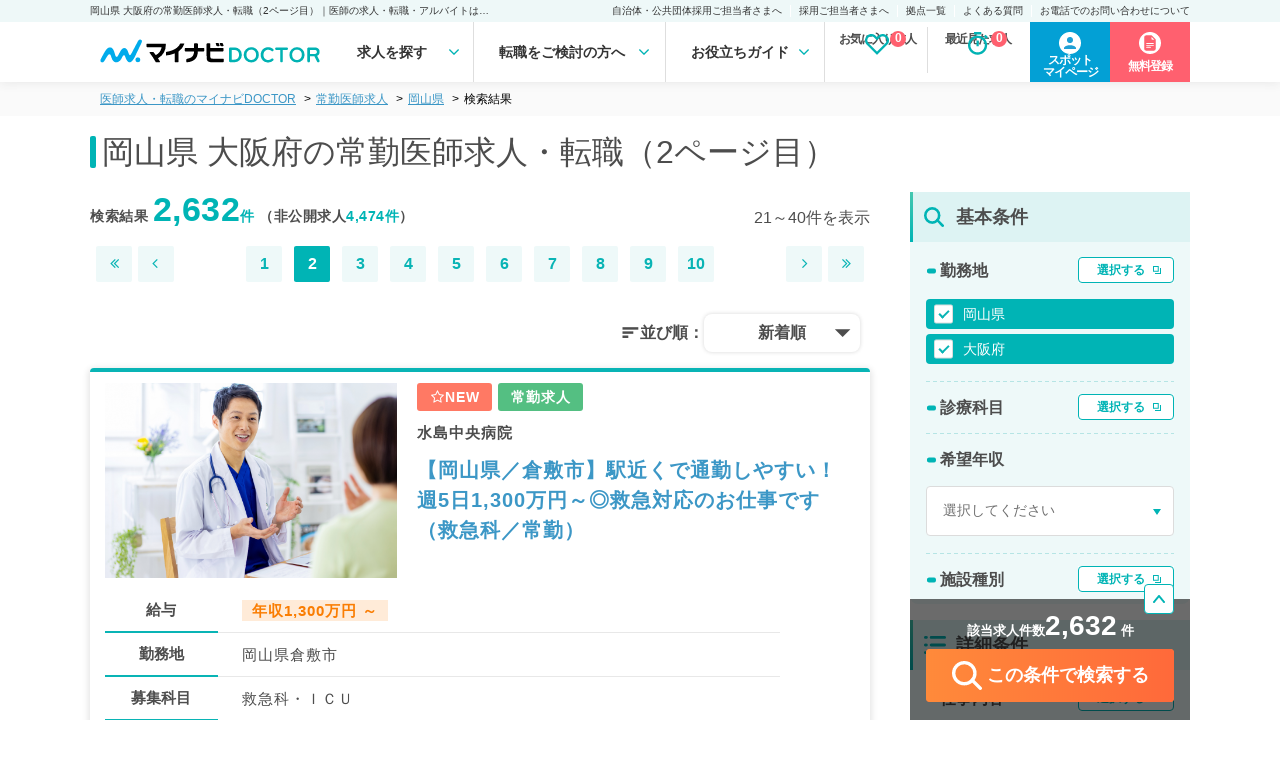

--- FILE ---
content_type: text/html; charset=UTF-8
request_url: https://doctor.mynavi.jp/search/regular/result/pref_cd/33/27/plus/1/page=2/
body_size: 43291
content:
<!DOCTYPE html>
<html lang="ja">
<head>
        <meta charset="utf-8">
    <meta name="viewport" content="width=device-width,initial-scale=1.0,minimum-scale=1.0">
    <title>岡山県 大阪府の常勤医師求人・転職（2ページ目）｜医師の求人・転職・アルバイトは【マイナビDOCTOR】</title>
    <meta name="description" content="岡山県 大阪府の常勤医師求人・転職情報を2,632件掲載（2ページ目）。マイナビDOCTORは医療系転職支援サービスでトップクラスの実績を誇り、専任のキャリアパートナーがご希望をしっかりお伺いした上で、求人をご案内いたします。">
    <meta name="keywords" content="医師,医者,求人,転職,募集,採用,マイナビ,doctor,ドクター">
    <meta name ="author" content="Mynavi Corporation">
    <meta property="og:title" content="岡山県 大阪府の常勤医師求人・転職（2ページ目）｜医師の求人・転職・アルバイトは【マイナビDOCTOR】" />
    <meta property="og:site_name" content="医師の求人・転職・アルバイトは【マイナビDOCTOR】" />
    <meta property="og:description" content="岡山県 大阪府の常勤医師求人・転職情報を2,632件掲載（2ページ目）。マイナビDOCTORは医療系転職支援サービスでトップクラスの実績を誇り、専任のキャリアパートナーがご希望をしっかりお伺いした上で、求人をご案内いたします。" />
    <meta property="og:type" content="website" />
    <meta property="og:url" content="http://doctor.mynavi.jp/" />
    <meta property="og:image" content="http://doctor.mynavi.jp/common/img/og_img.jpg" />
    <meta property="og:locale" content="ja_JP" />
    <meta http-equiv="imagetoolbar" content="no">
    <link rel="shortcut icon" href="/common/img/favicon.ico">
<link rel="apple-touch-icon" sizes="64x64" href="/common/img/apple-touch-icon.png" />
    
    <!-- Preconnect ONLY cho critical resources -->
    <link rel="preconnect" href="https://fonts.googleapis.com" crossorigin>
    <link rel="preconnect" href="https://fonts.gstatic.com" crossorigin>
    <link rel="preconnect" href="https://maxcdn.bootstrapcdn.com" crossorigin>

    <script type="text/javascript">
        var today = "2026/01/25";
    </script>
    <link rel="preload" href="/search/commons/stylesheets/app.min.css?v=202410" as="style" onload="this.onload=null;this.rel='stylesheet'">
    <noscript><link rel="stylesheet" type="text/css" href="/search/commons/stylesheets/app.min.css?v=202410"></noscript>

    
        <!-- Normal blocking CSS for other pages -->
    <link rel="stylesheet" href="/assets/css/html5reset-1.6.1.css?v=202410">
    <link rel="stylesheet" href="/assets/css/default.min.css?v=202410">
    <link rel="stylesheet" href="/assets/css/header.min.css?date=20240116v3">
        <!-- <link rel="stylesheet" href="/assets/css/common.css?v202401161358"> -->
    <link rel="preload" href="/assets/css/footer.css?date=20240116v2" as="style" onload="this.onload=null;this.rel='stylesheet'">
    <link rel="preload" href="/assets/css/sidebar.css?date=20240610" as="style" onload="this.onload=null;this.rel='stylesheet'">
        <link rel="preload" href="/assets/css/sp_search.css?date=20240116v2" as="style" onload="this.onload=null;this.rel='stylesheet'">
            <link rel="preload" href="/assets/css/index.min.css?date=20240116v2" as="style" onload="this.onload=null;this.rel='stylesheet'">
    
    
    <link rel="preload" href="/assets/css/result.css?date=202406120934" as="style" onload="this.onload=null;this.rel='stylesheet'">
    <link rel="preload" href="/assets/css/detail.css?date=20240610" as="style" onload="this.onload=null;this.rel='stylesheet'">
    <link rel="preload" href="/assets/css/search.css?date=20240305" as="style" onload="this.onload=null;this.rel='stylesheet'">
    <noscript>
        <link rel="stylesheet" href="/assets/css/footer.css?date=20240116v2">
        <link rel="stylesheet" href="/assets/css/sidebar.css?date=20240610">
                <link rel="stylesheet" href="/assets/css/sp_search.css?date=20240116v2">
                        <link rel="stylesheet" href="/assets/css/index.min.css?date=20240116v2">
                <link rel="stylesheet" href="/assets/css/result.css?date=202406120934">
        <link rel="stylesheet" href="/assets/css/detail.css?date=20240610">
        <link rel="stylesheet" href="/assets/css/search.css?date=20240305">
    </noscript>

    <link rel="preload" href="/assets/css/slick.css?v=202410" as="style" onload="this.onload=null;this.rel='stylesheet'">
    <link rel="preload" href="/assets/css/slick-theme.css?v=202410" as="style" onload="this.onload=null;this.rel='stylesheet'">
    <noscript>
        <link rel="stylesheet" href="/assets/css/slick.css?v=202410">
        <link rel="stylesheet" href="/assets/css/slick-theme.css?v=202410">
    </noscript>

    <!-- Preload fonts để download sớm -->
    <link rel="preload" href="https://maxcdn.bootstrapcdn.com/font-awesome/4.7.0/css/font-awesome.min.css" as="style">
        <link rel="preload" href="https://fonts.googleapis.com/icon?family=Material+Icons&display=swap" as="style" onload="this.onload=null;this.rel='stylesheet'">
    <noscript><link href="https://fonts.googleapis.com/icon?family=Material+Icons&display=swap" rel="stylesheet"></noscript>
    
    <!-- Load fonts với display=swap để không block render text -->
    <link href="https://maxcdn.bootstrapcdn.com/font-awesome/4.7.0/css/font-awesome.min.css" rel="stylesheet">

    <!-- Preload scripts quan trọng để download sớm -->
    <link rel="preload" href="https://code.jquery.com/jquery-3.4.1.min.js" as="script" crossorigin="anonymous" integrity="sha384-vk5WoKIaW/vJyUAd9n/wmopsmNhiy+L2Z+SBxGYnUkunIxVxAv/UtMOhba/xskxh">
    <link rel="preload" href="/assets/js/original.js?v=202410" as="script">
    <link rel="preload" href="/common/js/common.js?231225" as="script">
    <link rel="preload" href="/search/commons/javascripts/app.js?v=202410" as="script">

    <script>var kantan_form_sp = false;</script>
    <link rel="preload" href="/common/css/form_search.css?231225" as="style" onload="this.onload=null;this.rel='stylesheet'">
    <noscript><link rel="stylesheet" type="text/css" href="/common/css/form_search.css?231225"></noscript>

    
    <!-- Google Tag Manager -->
<script>(function(w,d,s,l,i){w[l]=w[l]||[];w[l].push({'gtm.start':
            new Date().getTime(),event:'gtm.js'});var f=d.getElementsByTagName(s)[0],
        j=d.createElement(s),dl=l!='dataLayer'?'&l='+l:'';j.async=true;j.src=
        'https://www.googletagmanager.com/gtm.js?id='+i+dl;f.parentNode.insertBefore(j,f);
    })(window,document,'script','dataLayer','GTM-59WCHM');</script>
<!-- End Google Tag Manager -->

<!-- Ptengine Tag -->
<script src="https://js.ptengine.jp/7azuyp8v.js"></script>
<!-- End Ptengine Tag -->

<!-- Start 広告流入パラメータ取得処理 -->
<script type="text/javascript" defer src="/common/js/set_utm_param.js?1711512418"></script><!-- End 広告流入パラメータ取得処理 -->
    
        <link href="https://doctor.mynavi.jp/search/regular/result/pref_cd/33/27/page=2/" rel="canonical"/>        
        
            <link rel="preload" href="/common/css/jquery-ui.min.css?v=202511" as="style" onload="this.onload=null;this.rel='stylesheet'">
        <noscript><link rel="stylesheet" type="text/css" href="/common/css/jquery-ui.min.css?v=202511"></noscript>
        <style type="text/css">
    .ui-datepicker {
        font-size: 70%;
    }
    </style>


    <!-- 日付選択用 - Flatpickr (load async vì không cần ngay lập tức) -->
    <link rel="preload" href="https://cdn.jsdelivr.net/npm/flatpickr/dist/flatpickr.min.css" as="style" onload="this.onload=null;this.rel='stylesheet'">
    <link rel="preload" href="https://npmcdn.com/flatpickr/dist/themes/material_green.css" as="style" onload="this.onload=null;this.rel='stylesheet'">
    <noscript>
        <link rel="stylesheet" href="https://cdn.jsdelivr.net/npm/flatpickr/dist/flatpickr.min.css">
        <link rel="stylesheet" href="https://npmcdn.com/flatpickr/dist/themes/material_green.css">
    </noscript>

    
                <meta name="robots" content="noindex">
        

</head>
<body id="search" class="default">
    <!-- Load jQuery ngay đầu body để sẵn sàng cho module-search-result-detail-box.php -->
    <script src="https://code.jquery.com/jquery-3.4.1.min.js" integrity="sha384-vk5WoKIaW/vJyUAd9n/wmopsmNhiy+L2Z+SBxGYnUkunIxVxAv/UtMOhba/xskxh" crossorigin="anonymous"></script>

    <!-- Google Tag Manager (noscript) -->
<noscript><iframe src="https://www.googletagmanager.com/ns.html?id=GTM-59WCHM"
height="0" width="0" style="display:none;visibility:hidden"></iframe></noscript>
<!-- End Google Tag Manager (noscript) -->

<!-- Start 広告流入パラメータ取得処理 -->
<!-- End 広告流入パラメータ取得処理 -->    <script type="text/javascript">
var WRInitTime=(new Date()).getTime();
</script>            <div class="menu-overlay"></div>
<header class="pc_header">
  <div class="h1">
    <p>岡山県 大阪府の常勤医師求人・転職（2ページ目）｜医師の求人・転職・アルバイトは【マイナビDOCTOR】</p>
    <ul class="sub_menu">
      <li><a href="https://survey.mynavi.jp/cre/Enquete/Question?enq=2NakYY6T9wQ%3D&sessionsubkey=8dd931290768e7fe15ca01499cbe5bbe">自治体・公共団体採用ご担当者さまへ</a> </li>
      <li><a href="/staff_recruiter/">採用ご担当者さまへ</a> </li>
      <li><a href="/business_sites/">拠点一覧</a> </li>
      <li><a href="/faq/">よくある質問</a> </li>
      <li><a href="/tel_info/">お電話でのお問い合わせについて</a> </li>
    </ul>
  </div>
  <div class="main">
    <div class="logo"><a href="/"><img src="/assets/img/logo.svg" width="240" height="42"></a> </div>

<nav>
<ul class="gnavi-ul">
<li class="menu1 gnavi">求人を探す
<div class="over-menu">
<p>求人を探す</p>
<ul>
<li><a href="/search/regular/result/"><span>常勤求人検索</span></a></li>
<li><a href="/search/parttime/result/"><span>非常勤求人検索</span></a></li>
<li><a href="/search/spot/result/"><span>スポット求人検索</span></a></li>
</ul>
</div>
</li>
<li class="menu2 gnavi">転職をご検討の方へ
<div class="over-menu">
<p>転職をご検討の方へ</p>
<ul>
<li><a href="/guide/"><span>マイナビDOCTORとは</span></a></li>
<li><a href="/guide/first-time/"><span>はじめての転職</span></a></li>
<li><a href="/careerpartner/"><span>キャリアパートナー紹介</span></a></li>
<li><a href="/voice/"><span>転職成功事例</span></a></li>
</ul>
</div>
</li>
<li class="menu3 gnavi">お役立ちガイド
<div class="over-menu">
<p>お役立ちガイド</p>
<ul>
<li><a href="/knowhow/"><span>転職ノウハウ</span></a></li>
<li><a href="/column/"><span>DOCTOR'S COLUMN</span></a></li>
<li><a href="/guide/career_change/"><span>完全転職マニュアル</span></a></li>
<li><a href="/faq/"><span>よくあるご質問</span></a></li>
</ul>
</div>
</li>
</nav>
    <ul class="check_data">
    </ul>


    <div class="function_wrapper">
    <a href="https://mpg.doctor.mynavi.jp/job_applicants_mypage/login?dst=spot&Linkid=Header_Cvred" target="_blank" class="header-mypage-btn"><span>スポット<br>マイページ</span></a>
        <a href="/contact/?Linkid=Header_Cvred" class="header-cv-btn"><span>無料登録</span></i></a>
    </div>
    <!-- /.function_wrapper --> 
    
  </div>
    <div class="nav_outline">
    <div class="nav_parts">
    </div>
    </div>
</header>
<!-- /.pc_header -->

<!-- sp_header -->
<div class="scroll-margin"></div>

<!-- javascript -->
<script src="/assets/js/header.js" type="text/javascript"></script>
<!-- /.javascript -->

    


<script type="application/ld+json">
{
	"@context" : "http://schema.org",
	"@type" : "BreadcrumbList",
	"itemListElement": [ {
		"@type": "ListItem",
		"position": 1,
		"name": "医師の求人・転職・アルバイトは【マイナビDOCTOR】",
		"item": "https://doctor.mynavi.jp"
	}
	,{
		"@type": "ListItem",
		"position": 2,
		"name": "常勤医師求人",
		"item": "https://doctor.mynavi.jp/search/regular/result/"
	}
	,{
		"@type": "ListItem",
		"position": 3,
		"name": "岡山県",
		"item": "https://doctor.mynavi.jp/search/regular/result/pref_cd/33/"
	}
	,{
		"@type": "ListItem",
		"position": 4,
		"name": "検索結果",
		"item": "https://doctor.mynavi.jp/search/regular/result/pref_cd/33/27/"
	}
]
}
</script>



<div class="pankuzu header-margin">
    <div class="inner">
        <ul class="pankuzu__list">
            <li><a class="breadcrumb-link" href="/">医師求人・転職のマイナビDOCTOR</a></li><li><a class="breadcrumb-link" href="/search/regular/result/">常勤医師求人</a></li><li><a class="breadcrumb-link" href="/search/regular/result/pref_cd/33/">岡山県</a></li><li>検索結果</li>        </ul>
    </div>
</div>

<div id="contents-header-wrapper" class="result-header">
	<div class="inner">
	<h1>岡山県 大阪府の常勤医師求人・転職（2ページ目）</h1>

	<div class="sp_object">
		<div class="search__number_display_sp">
			<h2 class="flex-left">
				<p>求人数<span class="open_count regular-color">2,632</span>件 <span class="font-normal">※非公開求人を除く</span></p>
				<p>2026年01月25日更新</p>
			</h2>
		</div>
	</div>
	</div><!-- inner -->

	<div class="sp_object">
		<div class="sp-submit-form">
			<ul class="sp-select-type">
				<li class="selected-type"><a href="/search/regular/result/">常勤</a></li>
				<li><a href="/search/parttime/result/">非常勤</a></li>
				<li><a href="/search/spot/result/">スポット</a></li>
			</ul>
			<div class="sp-select-txt">
				<a href="#sp-modal-all" class="modal-open" data-target="regular"></a>
			</div>
		</div>
	</div>

<!--<div class="module-search-form-with-selected toggle-open">
</div>-->
</div><!-- contents-header-wrapper end -->

<!-- スポットのみバナー表示 -->
<!--  -->

<!-- スポットのみバナー表示 指定のURLの場合 -->

<!-- ソートボタン -->
<div class="sp_object">
	<!-- 常勤 -->
		<div class="sortButton-inner">
		<div class="sortButton-area">
			<div class="sortButton-label">並び順：</div>
			<label id="sortButton-label_text" for="sortButtonToggle" onclick="">新着順</label>
			<input type="checkbox" id="sortButtonToggle" autocomplete="off">
			<ul id="sortButton-menuList">
				<li>新着順</li>
				<li>給与順（年収）</li>
			</ul>
		</div>
	</div>
	
	
	
</div>

<script>
    // ページ読み込み時に選択されたソート順を復元
    var selectedSortOrder = "新着順";
    if (selectedSortOrder) {
        document.getElementById('sortButton-label_text').innerText = selectedSortOrder;
    }
</script>
<!-- /.ソートボタン -->


<div id="Contents-Wrapper" class="search-result-list">
	<div class="inner">
	<!-- メインカラム -->
		<article id="Main-Contents-Wrapper">
		<div class="pc_object">
	<div class="search__number_display">
		<div class="search_page">
		<h2 class="flex-left">検索結果   <span class="open_count">2,632</span><span class="private_count">件</span>   （非公開求人<span class="private_count">4,474件</span>）</h2>
		<p class="current_page">
									21～40件を表示
						</p>
		</div>
		<div class="pagenation flex-right">
			<ul class="pageleft">

						<li class="first"><a href="/search/regular/result/pref_cd/33/27"><i class="fa fa-angle-double-left" aria-hidden="true"></i></a></li><li class="prev"><a rel="prev" href="/search/regular/result/pref_cd/33/27"><i class="fa fa-angle-left" aria-hidden="true"></i></a></li>						</ul>
			<ul class="pagemain">
			<li><a href="/search/regular/result/pref_cd/33/27/plus/1">1</a></li><li class="current">2</li><li><a href="/search/regular/result/pref_cd/33/27/plus/1/page=3/">3</a></li><li><a href="/search/regular/result/pref_cd/33/27/plus/1/page=4/">4</a></li><li><a href="/search/regular/result/pref_cd/33/27/plus/1/page=5/">5</a></li><li><a href="/search/regular/result/pref_cd/33/27/plus/1/page=6/">6</a></li><li><a href="/search/regular/result/pref_cd/33/27/plus/1/page=7/">7</a></li><li><a href="/search/regular/result/pref_cd/33/27/plus/1/page=8/">8</a></li><li><a href="/search/regular/result/pref_cd/33/27/plus/1/page=9/">9</a></li><li><a href="/search/regular/result/pref_cd/33/27/plus/1/page=10/">10</a></li>			</ul>
			<ul>
						<li class="next"><a rel="next" href="/search/regular/result/pref_cd/33/27/page=3"><i class="fa fa-angle-right" aria-hidden="true"></i></a></li><li class="last"><a href="/search/regular/result/pref_cd/33/27/page=132"><i class="fa fa-angle-double-right" aria-hidden="true"></i></a></li>						</ul>
		</div>
	</div>
	<!-- ソートボタン -->
	<!-- 常勤 -->
		<div class="sortButton-inner">
		<div class="sortButton-area">
			<div class="sortButton-label">並び順：</div>
			<label id="pc-sortButton-label_text" for="pc-sortButtonToggle" onclick="">新着順</label>
			<input type="checkbox" id="pc-sortButtonToggle" autocomplete="off">
			<ul id="pc-sortButton-menuList">
				<li>新着順</li>
				<li>給与順（年収）</li>
			</ul>
		</div>
	</div>
	
	<!-- 非常勤 -->
	
		<!-- スポットのみバナー表示 -->
		<!--  -->

		<!-- スポットのみバナー表示 指定のURLの場合 -->
				

	<!-- スポット -->
	</div>

<script>
    // ページ読み込み時に選択されたソート順を復元
    var selectedSortOrder = "新着順";
    if (selectedSortOrder) {
        document.getElementById('pc-sortButton-label_text').innerText = selectedSortOrder;
    }
</script>
			<!-- スポットのみバナー表示 -->
<!--  -->
			﻿


<article class="job-card " id="module-search-result-box-876812">


	<div class="job-card-infomation">
	<div class="job-image pc_object">
			<img src="/search/commons/images/list-img/photo_02.jpg">
	</div>

		<div class="inner">
			<div class="job-status">
				<span class="new-arrival-icon"><i class="fa fa-star-o"></i>NEW</span>				<span class="regular-icon">常勤求人</span>
                			</div>
		<h3 class="job-description">水島中央病院</h3>
		<h2 class="job-title">
			<a href="/search/regular/detail/876812/">【岡山県／倉敷市】駅近くで通勤しやすい！週5日1,300万円～◎救急対応のお仕事です（救急科／常勤）</a>
		</h2>
		</div>
	</div>

		<div class="job-card-detail">
							<dl>
						<dt>給与</dt>
						<dd><p><strong>年収1,300万円 ～ </strong></p></dd>
						<dt>勤務地</dt>
													<dd>岡山県倉敷市</dd>
												<dt>募集科目</dt>
						<dd>救急科・ＩＣＵ</dd>
					</dl>
				</div>


	<div class="module-ofr-number">
		<p class="number">876812</p>
	</div>

	
	<div class="job-card-footer">
		<div class="like_button">
			<a href="/search/regular/api/check/876812" class="module-check-btn"><i class="fa fa-heart-o" aria-hidden="true" style="font-weight: 600;"></i> <br class="sp_object">保存する</a>
			<a href="/search/regular/api/del/876812" class="module-del-btn"><i class="fa fa-heart" aria-hidden="true" style="font-weight: 600; color: #ff7171;"></i> <br class="sp_object">保存済み</a>
		</div>
		<div class="cv_button">
					<a href="/contact_non/?recruitno=876812"><i class="fa fa-envelope" aria-hidden="true"></i> <br class="sp_object">お問い合わせ</a>
				</div>
		<div class="detail_button">
			<a href="https://doctor.mynavi.jp/search/regular/detail/876812/">詳細を<br class="sp_object">見る</a>
		</div>
	</div>

	<div class="job-number">
					<p>求人更新日&nbsp;:&nbsp;2026/01/21</p>
				<p>求人No.&nbsp;:&nbsp;876812</p>
	</div>

<!-- detail-area end -->
</article>

			﻿


<article class="job-card " id="module-search-result-box-747087">


	<div class="job-card-infomation">
	<div class="job-image pc_object">
			<img src="/search/commons/images/list-img/photo_07.jpg">
	</div>

		<div class="inner">
			<div class="job-status">
				<span class="new-arrival-icon"><i class="fa fa-star-o"></i>NEW</span>				<span class="regular-icon">常勤求人</span>
                			</div>
		<h3 class="job-description">りぶホームクリニック</h3>
		<h2 class="job-title">
			<a href="/search/regular/detail/747087/">【大阪府／門真市】週5日1,800万円～／週4日勤務も相談可能◎交通費別途支給あり！駅から徒歩圏内にあるクリニックにて訪問診療のお仕事です（科目不問／常勤）</a>
		</h2>
		</div>
	</div>
		<div class="job-card-tags">
							<a href="/search/regular/result/pref_cd/27/prejudice/02c2/"><span>当直なし</span></a>
							<a href="/search/regular/result/pref_cd/27/prejudice/02c5/"><span>週4日以下の常勤勤務</span></a>
					</div>

		<div class="job-card-detail">
							<dl>
						<dt>給与</dt>
						<dd><p><strong>年収1,500万円 ～ </strong></p></dd>
						<dt>勤務地</dt>
													<dd>大阪府門真市</dd>
												<dt>募集科目</dt>
						<dd>一般内科、科目不問</dd>
					</dl>
				</div>


	<div class="module-ofr-number">
		<p class="number">747087</p>
	</div>

	
	<div class="job-card-footer">
		<div class="like_button">
			<a href="/search/regular/api/check/747087" class="module-check-btn"><i class="fa fa-heart-o" aria-hidden="true" style="font-weight: 600;"></i> <br class="sp_object">保存する</a>
			<a href="/search/regular/api/del/747087" class="module-del-btn"><i class="fa fa-heart" aria-hidden="true" style="font-weight: 600; color: #ff7171;"></i> <br class="sp_object">保存済み</a>
		</div>
		<div class="cv_button">
					<a href="/contact_non/?recruitno=747087"><i class="fa fa-envelope" aria-hidden="true"></i> <br class="sp_object">お問い合わせ</a>
				</div>
		<div class="detail_button">
			<a href="https://doctor.mynavi.jp/search/regular/detail/747087/">詳細を<br class="sp_object">見る</a>
		</div>
	</div>

	<div class="job-number">
					<p>求人更新日&nbsp;:&nbsp;2026/01/20</p>
				<p>求人No.&nbsp;:&nbsp;747087</p>
	</div>

<!-- detail-area end -->
</article>

			﻿


<article class="job-card " id="module-search-result-box-744566">


	<div class="job-card-infomation">
	<div class="job-image pc_object">
			<img src="/search/commons/images/list-img/photo_06.jpg">
	</div>

		<div class="inner">
			<div class="job-status">
				<span class="new-arrival-icon"><i class="fa fa-star-o"></i>NEW</span>				<span class="regular-icon">常勤求人</span>
                			</div>
		<h3 class="job-description">水島中央病院</h3>
		<h2 class="job-title">
			<a href="/search/regular/detail/744566/">【岡山県／倉敷市】駅近くで通勤しやすい！週5日1,000万円～◎CT　MRI　読影のお仕事です（放射線科／常勤）</a>
		</h2>
		</div>
	</div>
		<div class="job-card-tags">
							<a href="/search/regular/result/pref_cd/33/prejudice/02cs/"><span>駅近・徒歩圏内</span></a>
					</div>

		<div class="job-card-detail">
							<dl>
						<dt>給与</dt>
						<dd><p><strong>年収1,000万円 ～ </strong></p></dd>
						<dt>勤務地</dt>
													<dd>岡山県倉敷市</dd>
												<dt>募集科目</dt>
						<dd>放射線科</dd>
					</dl>
				</div>


	<div class="module-ofr-number">
		<p class="number">744566</p>
	</div>

	
	<div class="job-card-footer">
		<div class="like_button">
			<a href="/search/regular/api/check/744566" class="module-check-btn"><i class="fa fa-heart-o" aria-hidden="true" style="font-weight: 600;"></i> <br class="sp_object">保存する</a>
			<a href="/search/regular/api/del/744566" class="module-del-btn"><i class="fa fa-heart" aria-hidden="true" style="font-weight: 600; color: #ff7171;"></i> <br class="sp_object">保存済み</a>
		</div>
		<div class="cv_button">
					<a href="/contact_non/?recruitno=744566"><i class="fa fa-envelope" aria-hidden="true"></i> <br class="sp_object">お問い合わせ</a>
				</div>
		<div class="detail_button">
			<a href="https://doctor.mynavi.jp/search/regular/detail/744566/">詳細を<br class="sp_object">見る</a>
		</div>
	</div>

	<div class="job-number">
					<p>求人更新日&nbsp;:&nbsp;2026/01/21</p>
				<p>求人No.&nbsp;:&nbsp;744566</p>
	</div>

<!-- detail-area end -->
</article>

			﻿


<article class="job-card " id="module-search-result-box-732307">


	<div class="job-card-infomation">
	<div class="job-image pc_object">
			<img src="/search/commons/images/list-img/photo_07.jpg">
	</div>

		<div class="inner">
			<div class="job-status">
				<span class="new-arrival-icon"><i class="fa fa-star-o"></i>NEW</span>				<span class="regular-icon">常勤求人</span>
                			</div>
		<h2 class="job-title">
			<a href="/search/regular/detail/732307/">【岡山県／倉敷市】駅近くで通勤しやすい！週5日1,300万円～◎オペ麻酔のお仕事です（麻酔科／常勤）</a>
		</h2>
		</div>
	</div>
		<div class="job-card-tags">
							<a href="/search/regular/result/pref_cd/33/prejudice/02cs/"><span>駅近・徒歩圏内</span></a>
					</div>

		<div class="job-card-detail">
							<dl>
						<dt>給与</dt>
						<dd><p><strong>年収1,300万円 ～ </strong></p></dd>
						<dt>勤務地</dt>
													<dd>
																	岡山県倉敷市															</dd>
												<dt>募集科目</dt>
						<dd>麻酔科</dd>
					</dl>
				</div>


	<div class="module-ofr-number">
		<p class="number">732307</p>
	</div>

	
	<div class="job-card-footer">
		<div class="like_button">
			<a href="/search/regular/api/check/732307" class="module-check-btn"><i class="fa fa-heart-o" aria-hidden="true" style="font-weight: 600;"></i> <br class="sp_object">保存する</a>
			<a href="/search/regular/api/del/732307" class="module-del-btn"><i class="fa fa-heart" aria-hidden="true" style="font-weight: 600; color: #ff7171;"></i> <br class="sp_object">保存済み</a>
		</div>
		<div class="cv_button">
					<a href="/contact_non/?recruitno=732307"><i class="fa fa-envelope" aria-hidden="true"></i> <br class="sp_object">お問い合わせ</a>
				</div>
		<div class="detail_button">
			<a href="https://doctor.mynavi.jp/search/regular/detail/732307/">詳細を<br class="sp_object">見る</a>
		</div>
	</div>

	<div class="job-number">
					<p>求人更新日&nbsp;:&nbsp;2026/01/21</p>
				<p>求人No.&nbsp;:&nbsp;732307</p>
	</div>

<!-- detail-area end -->
</article>

			﻿


<article class="job-card " id="module-search-result-box-668077">


	<div class="job-card-infomation">
	<div class="job-image pc_object">
			<img src="/search/commons/images/list-img/photo_07.jpg">
	</div>

		<div class="inner">
			<div class="job-status">
				<span class="new-arrival-icon"><i class="fa fa-star-o"></i>NEW</span>				<span class="regular-icon">常勤求人</span>
                			</div>
		<h3 class="job-description">水島中央病院</h3>
		<h2 class="job-title">
			<a href="/search/regular/detail/668077/">【岡山県／倉敷市】駅近くで通勤しやすい！週5日1,300万円～◎外来・病棟管理・救急対応のお仕事です（一般外科／常勤）</a>
		</h2>
		</div>
	</div>
		<div class="job-card-tags">
							<a href="/search/regular/result/pref_cd/33/prejudice/02cs/"><span>駅近・徒歩圏内</span></a>
					</div>

		<div class="job-card-detail">
							<dl>
						<dt>給与</dt>
						<dd><p><strong>年収1,300万円 ～ </strong></p></dd>
						<dt>勤務地</dt>
													<dd>岡山県倉敷市</dd>
												<dt>募集科目</dt>
						<dd>外科系全般、一般外科</dd>
					</dl>
				</div>


	<div class="module-ofr-number">
		<p class="number">668077</p>
	</div>

	
	<div class="job-card-footer">
		<div class="like_button">
			<a href="/search/regular/api/check/668077" class="module-check-btn"><i class="fa fa-heart-o" aria-hidden="true" style="font-weight: 600;"></i> <br class="sp_object">保存する</a>
			<a href="/search/regular/api/del/668077" class="module-del-btn"><i class="fa fa-heart" aria-hidden="true" style="font-weight: 600; color: #ff7171;"></i> <br class="sp_object">保存済み</a>
		</div>
		<div class="cv_button">
					<a href="/contact_non/?recruitno=668077"><i class="fa fa-envelope" aria-hidden="true"></i> <br class="sp_object">お問い合わせ</a>
				</div>
		<div class="detail_button">
			<a href="https://doctor.mynavi.jp/search/regular/detail/668077/">詳細を<br class="sp_object">見る</a>
		</div>
	</div>

	<div class="job-number">
					<p>求人更新日&nbsp;:&nbsp;2026/01/21</p>
				<p>求人No.&nbsp;:&nbsp;668077</p>
	</div>

<!-- detail-area end -->
</article>

<article class="insert_cv_bunner pc_object" style="margin-bottom: 10px;">
    <a href="/contact/?Linkid=reg_resultBnr02" class="result_insert_cv">
        <img src="/assets/img/result/bnr_2.png" alt="家族との時間を増やす" width="100%" height="auto">
    </a>
</article>
			﻿


<article class="job-card " id="module-search-result-box-663323">


	<div class="job-card-infomation">
	<div class="job-image pc_object">
			<img src="/search/commons/images/list-img/photo_03.jpg">
	</div>

		<div class="inner">
			<div class="job-status">
				<span class="new-arrival-icon"><i class="fa fa-star-o"></i>NEW</span>				<span class="regular-icon">常勤求人</span>
                			</div>
		<h2 class="job-title">
			<a href="/search/regular/detail/663323/">【大阪府／箕面市】週4日1200万円～／勤務日数・勤務時間のご相談可◎主に病棟管理をご担当いただきます（一般内科／常勤）</a>
		</h2>
		</div>
	</div>
		<div class="job-card-tags">
							<a href="/search/regular/result/pref_cd/27/prejudice/02c2/"><span>当直なし</span></a>
							<a href="/search/regular/result/pref_cd/27/prejudice/02c5/"><span>週4日以下の常勤勤務</span></a>
							<a href="/search/regular/result/pref_cd/27/prejudice/02cm/"><span>ゆったりめ勤務</span></a>
					</div>

		<div class="job-card-detail">
							<dl>
						<dt>給与</dt>
						<dd><p><strong>年収1,200万円 ～ </strong></p></dd>
						<dt>勤務地</dt>
													<dd>
																	大阪府箕面市															</dd>
												<dt>募集科目</dt>
						<dd>一般内科</dd>
					</dl>
				</div>


	<div class="module-ofr-number">
		<p class="number">663323</p>
	</div>

	
	<div class="job-card-footer">
		<div class="like_button">
			<a href="/search/regular/api/check/663323" class="module-check-btn"><i class="fa fa-heart-o" aria-hidden="true" style="font-weight: 600;"></i> <br class="sp_object">保存する</a>
			<a href="/search/regular/api/del/663323" class="module-del-btn"><i class="fa fa-heart" aria-hidden="true" style="font-weight: 600; color: #ff7171;"></i> <br class="sp_object">保存済み</a>
		</div>
		<div class="cv_button">
					<a href="/contact_non/?recruitno=663323"><i class="fa fa-envelope" aria-hidden="true"></i> <br class="sp_object">お問い合わせ</a>
				</div>
		<div class="detail_button">
			<a href="https://doctor.mynavi.jp/search/regular/detail/663323/">詳細を<br class="sp_object">見る</a>
		</div>
	</div>

	<div class="job-number">
					<p>求人更新日&nbsp;:&nbsp;2026/01/21</p>
				<p>求人No.&nbsp;:&nbsp;663323</p>
	</div>

<!-- detail-area end -->
</article>

			﻿


<article class="job-card " id="module-search-result-box-629514">


	<div class="job-card-infomation">
	<div class="job-image pc_object">
			<img src="/search/commons/images/list-img/photo_04.jpg">
	</div>

		<div class="inner">
			<div class="job-status">
				<span class="new-arrival-icon"><i class="fa fa-star-o"></i>NEW</span>				<span class="regular-icon">常勤求人</span>
                			</div>
		<h2 class="job-title">
			<a href="/search/regular/detail/629514/">【岡山県／倉敷市】駅近くで通勤しやすい！週5日1,300万円～◎外来・病棟管理・オペ・救急対応のお仕事です（脳神経外科／常勤）</a>
		</h2>
		</div>
	</div>
		<div class="job-card-tags">
							<a href="/search/regular/result/pref_cd/33/prejudice/02c1/"><span>年収1,800万円以上</span></a>
							<a href="/search/regular/result/pref_cd/33/prejudice/02c2/"><span>当直なし</span></a>
							<a href="/search/regular/result/pref_cd/33/prejudice/02cs/"><span>駅近・徒歩圏内</span></a>
					</div>

		<div class="job-card-detail">
							<dl>
						<dt>給与</dt>
						<dd><p><strong>年収1,300万円 ～ </strong></p></dd>
						<dt>勤務地</dt>
													<dd>
																	岡山県倉敷市															</dd>
												<dt>募集科目</dt>
						<dd>脳神経外科</dd>
					</dl>
				</div>


	<div class="module-ofr-number">
		<p class="number">629514</p>
	</div>

	
	<div class="job-card-footer">
		<div class="like_button">
			<a href="/search/regular/api/check/629514" class="module-check-btn"><i class="fa fa-heart-o" aria-hidden="true" style="font-weight: 600;"></i> <br class="sp_object">保存する</a>
			<a href="/search/regular/api/del/629514" class="module-del-btn"><i class="fa fa-heart" aria-hidden="true" style="font-weight: 600; color: #ff7171;"></i> <br class="sp_object">保存済み</a>
		</div>
		<div class="cv_button">
					<a href="/contact_non/?recruitno=629514"><i class="fa fa-envelope" aria-hidden="true"></i> <br class="sp_object">お問い合わせ</a>
				</div>
		<div class="detail_button">
			<a href="https://doctor.mynavi.jp/search/regular/detail/629514/">詳細を<br class="sp_object">見る</a>
		</div>
	</div>

	<div class="job-number">
					<p>求人更新日&nbsp;:&nbsp;2026/01/21</p>
				<p>求人No.&nbsp;:&nbsp;629514</p>
	</div>

<!-- detail-area end -->
</article>

			﻿


<article class="job-card " id="module-search-result-box-622300">


	<div class="job-card-infomation">
	<div class="job-image pc_object">
			<img src="/search/commons/images/list-img/photo_00.jpg">
	</div>

		<div class="inner">
			<div class="job-status">
				<span class="new-arrival-icon"><i class="fa fa-star-o"></i>NEW</span>				<span class="regular-icon">常勤求人</span>
                			</div>
		<h2 class="job-title">
			<a href="/search/regular/detail/622300/">【岡山県／倉敷市】駅近くで通勤しやすい！週5日1,300万円～◎外来・病棟管理・救急対応のお仕事です（一般内科／常勤）</a>
		</h2>
		</div>
	</div>
		<div class="job-card-tags">
							<a href="/search/regular/result/pref_cd/33/prejudice/02cs/"><span>駅近・徒歩圏内</span></a>
					</div>

		<div class="job-card-detail">
							<dl>
						<dt>給与</dt>
						<dd><p><strong>年収1,300万円 ～ </strong></p></dd>
						<dt>勤務地</dt>
													<dd>
																	岡山県倉敷市															</dd>
												<dt>募集科目</dt>
						<dd>一般内科</dd>
					</dl>
				</div>


	<div class="module-ofr-number">
		<p class="number">622300</p>
	</div>

	
	<div class="job-card-footer">
		<div class="like_button">
			<a href="/search/regular/api/check/622300" class="module-check-btn"><i class="fa fa-heart-o" aria-hidden="true" style="font-weight: 600;"></i> <br class="sp_object">保存する</a>
			<a href="/search/regular/api/del/622300" class="module-del-btn"><i class="fa fa-heart" aria-hidden="true" style="font-weight: 600; color: #ff7171;"></i> <br class="sp_object">保存済み</a>
		</div>
		<div class="cv_button">
					<a href="/contact_non/?recruitno=622300"><i class="fa fa-envelope" aria-hidden="true"></i> <br class="sp_object">お問い合わせ</a>
				</div>
		<div class="detail_button">
			<a href="https://doctor.mynavi.jp/search/regular/detail/622300/">詳細を<br class="sp_object">見る</a>
		</div>
	</div>

	<div class="job-number">
					<p>求人更新日&nbsp;:&nbsp;2026/01/21</p>
				<p>求人No.&nbsp;:&nbsp;622300</p>
	</div>

<!-- detail-area end -->
</article>

			﻿


<article class="job-card " id="module-search-result-box-627041">


	<div class="job-card-infomation">
	<div class="job-image pc_object">
			<img src="/search/commons/images/list-img/photo_01.jpg">
	</div>

		<div class="inner">
			<div class="job-status">
				<span class="new-arrival-icon"><i class="fa fa-star-o"></i>NEW</span>				<span class="regular-icon">常勤求人</span>
                			</div>
		<h2 class="job-title">
			<a href="/search/regular/detail/627041/">【大阪府／吹田市】大手グループ法人◎週5日 800万円～2,000万円◎オペ麻酔のお仕事です（麻酔科／常勤）</a>
		</h2>
		</div>
	</div>
		<div class="job-card-tags">
							<a href="/search/regular/result/pref_cd/27/prejudice/02c1/"><span>年収1,800万円以上</span></a>
					</div>

		<div class="job-card-detail">
							<dl>
						<dt>給与</dt>
						<dd><p><strong>年収800万円 ～ </strong></p></dd>
						<dt>勤務地</dt>
													<dd>
																	大阪府吹田市															</dd>
												<dt>募集科目</dt>
						<dd>麻酔科</dd>
					</dl>
				</div>


	<div class="module-ofr-number">
		<p class="number">627041</p>
	</div>

	
	<div class="job-card-footer">
		<div class="like_button">
			<a href="/search/regular/api/check/627041" class="module-check-btn"><i class="fa fa-heart-o" aria-hidden="true" style="font-weight: 600;"></i> <br class="sp_object">保存する</a>
			<a href="/search/regular/api/del/627041" class="module-del-btn"><i class="fa fa-heart" aria-hidden="true" style="font-weight: 600; color: #ff7171;"></i> <br class="sp_object">保存済み</a>
		</div>
		<div class="cv_button">
					<a href="/contact_non/?recruitno=627041"><i class="fa fa-envelope" aria-hidden="true"></i> <br class="sp_object">お問い合わせ</a>
				</div>
		<div class="detail_button">
			<a href="https://doctor.mynavi.jp/search/regular/detail/627041/">詳細を<br class="sp_object">見る</a>
		</div>
	</div>

	<div class="job-number">
					<p>求人更新日&nbsp;:&nbsp;2026/01/19</p>
				<p>求人No.&nbsp;:&nbsp;627041</p>
	</div>

<!-- detail-area end -->
</article>

			﻿


<article class="job-card " id="module-search-result-box-892029">


	<div class="job-card-infomation">
	<div class="job-image pc_object">
			<img src="/search/commons/images/list-img/photo_09.jpg">
	</div>

		<div class="inner">
			<div class="job-status">
								<span class="regular-icon">常勤求人</span>
                			</div>
		<h3 class="job-description">うめだ健診プラザ</h3>
		<h2 class="job-title">
			<a href="/search/regular/detail/892029/">【大阪府／大阪市】2026年3月新規オープン予定！週4.5日～5日勤務◇年収1,100万円～★8時30分～16時◇最寄り駅から徒歩圏内でアクセス良好♪内科診察業務のお仕事です（一般内科／常勤）</a>
		</h2>
		</div>
	</div>
		<div class="job-card-tags">
							<a href="/search/regular/result/pref_cd/27/prejudice/02ct/"><span>人気エリア</span></a>
							<a href="/search/regular/result/pref_cd/27/prejudice/02cs/"><span>駅近・徒歩圏内</span></a>
					</div>

		<div class="job-card-detail">
							<dl>
						<dt>給与</dt>
						<dd><p><strong>年収1,100万円 ～ </strong></p></dd>
						<dt>勤務地</dt>
													<dd>大阪府大阪市北区</dd>
												<dt>募集科目</dt>
						<dd>一般内科</dd>
					</dl>
				</div>


	<div class="module-ofr-number">
		<p class="number">892029</p>
	</div>

	
	<div class="job-card-footer">
		<div class="like_button">
			<a href="/search/regular/api/check/892029" class="module-check-btn"><i class="fa fa-heart-o" aria-hidden="true" style="font-weight: 600;"></i> <br class="sp_object">保存する</a>
			<a href="/search/regular/api/del/892029" class="module-del-btn"><i class="fa fa-heart" aria-hidden="true" style="font-weight: 600; color: #ff7171;"></i> <br class="sp_object">保存済み</a>
		</div>
		<div class="cv_button">
					<a href="/contact_non/?recruitno=892029"><i class="fa fa-envelope" aria-hidden="true"></i> <br class="sp_object">お問い合わせ</a>
				</div>
		<div class="detail_button">
			<a href="https://doctor.mynavi.jp/search/regular/detail/892029/">詳細を<br class="sp_object">見る</a>
		</div>
	</div>

	<div class="job-number">
					<p>求人更新日&nbsp;:&nbsp;2026/01/17</p>
				<p>求人No.&nbsp;:&nbsp;892029</p>
	</div>

<!-- detail-area end -->
</article>

    <article class="insert_cv_bunner pc_object" style="margin-bottom: 10px;">
        <a href="/contact/?Linkid=reg_resultBnr03" class="result_insert_cv">
            <img src="/assets/img/result/bnr_3.png" alt="年収アップ例" width="100%" height="auto">
        </a>
    </article>
			﻿


<article class="job-card " id="module-search-result-box-892024">


	<div class="job-card-infomation">
	<div class="job-image pc_object">
			<img src="/search/commons/images/list-img/photo_04.jpg">
	</div>

		<div class="inner">
			<div class="job-status">
								<span class="regular-icon">常勤求人</span>
                			</div>
		<h3 class="job-description">うめだ健診プラザ</h3>
		<h2 class="job-title">
			<a href="/search/regular/detail/892024/">【大阪府／大阪市】週4.5日～勤務／年収1200万万円～1300万円★新規開設健診センターにて内視鏡検査などのお仕事です（消化器内科／常勤）</a>
		</h2>
		</div>
	</div>
		<div class="job-card-tags">
							<a href="/search/regular/result/pref_cd/27/prejudice/02c2/"><span>当直なし</span></a>
					</div>

		<div class="job-card-detail">
							<dl>
						<dt>給与</dt>
						<dd><p><strong>年収1,200万円 ～ 1,300万円</strong></p></dd>
						<dt>勤務地</dt>
													<dd>大阪府大阪市北区</dd>
												<dt>募集科目</dt>
						<dd>消化器内科</dd>
					</dl>
				</div>


	<div class="module-ofr-number">
		<p class="number">892024</p>
	</div>

	
	<div class="job-card-footer">
		<div class="like_button">
			<a href="/search/regular/api/check/892024" class="module-check-btn"><i class="fa fa-heart-o" aria-hidden="true" style="font-weight: 600;"></i> <br class="sp_object">保存する</a>
			<a href="/search/regular/api/del/892024" class="module-del-btn"><i class="fa fa-heart" aria-hidden="true" style="font-weight: 600; color: #ff7171;"></i> <br class="sp_object">保存済み</a>
		</div>
		<div class="cv_button">
					<a href="/contact_non/?recruitno=892024"><i class="fa fa-envelope" aria-hidden="true"></i> <br class="sp_object">お問い合わせ</a>
				</div>
		<div class="detail_button">
			<a href="https://doctor.mynavi.jp/search/regular/detail/892024/">詳細を<br class="sp_object">見る</a>
		</div>
	</div>

	<div class="job-number">
					<p>求人更新日&nbsp;:&nbsp;2026/01/17</p>
				<p>求人No.&nbsp;:&nbsp;892024</p>
	</div>

<!-- detail-area end -->
</article>

			﻿


<article class="job-card " id="module-search-result-box-764123">

	<div class="job-highsalary">
		<img src="/search/commons/images/icon-highsalary.png">
	</div>

	<div class="job-card-infomation">
	<div class="job-image pc_object">
			<img src="/search/commons/images/list-img/photo_03.jpg">
	</div>

		<div class="inner">
			<div class="job-status">
								<span class="regular-icon">常勤求人</span>
                			</div>
		<h3 class="job-description">そよかぜクリニック</h3>
		<h2 class="job-title">
			<a href="/search/regular/detail/764123/">【大阪府／大阪市】◎高給与◎週5日年収2,250万円ご相談可◎新規オープンクリニックにて施設メインの訪問診療のお仕事♪（一般内科／常勤）</a>
		</h2>
		</div>
	</div>
		<div class="job-card-tags">
							<a href="/search/regular/result/pref_cd/27/prejudice/02c1/"><span>年収1,800万円以上</span></a>
							<a href="/search/regular/result/pref_cd/27/prejudice/02c2/"><span>当直なし</span></a>
							<a href="/search/regular/result/pref_cd/27/prejudice/02c5/"><span>週4日以下の常勤勤務</span></a>
							<a href="/search/regular/result/pref_cd/27/prejudice/02cl/"><span>転科ＯＫ・未経験歓迎</span></a>
							<a href="/search/regular/result/pref_cd/27/prejudice/02cx/"><span>高給与</span></a>
					</div>

		<div class="job-card-detail">
							<dl>
						<dt>給与</dt>
						<dd><p><strong>年収1,800万円 ～ 2,250万円</strong></p></dd>
						<dt>勤務地</dt>
													<dd>大阪府大阪市東淀川区</dd>
												<dt>募集科目</dt>
						<dd>一般内科</dd>
					</dl>
				</div>


	<div class="module-ofr-number">
		<p class="number">764123</p>
	</div>

	
	<div class="job-card-footer">
		<div class="like_button">
			<a href="/search/regular/api/check/764123" class="module-check-btn"><i class="fa fa-heart-o" aria-hidden="true" style="font-weight: 600;"></i> <br class="sp_object">保存する</a>
			<a href="/search/regular/api/del/764123" class="module-del-btn"><i class="fa fa-heart" aria-hidden="true" style="font-weight: 600; color: #ff7171;"></i> <br class="sp_object">保存済み</a>
		</div>
		<div class="cv_button">
					<a href="/contact_non/?recruitno=764123"><i class="fa fa-envelope" aria-hidden="true"></i> <br class="sp_object">お問い合わせ</a>
				</div>
		<div class="detail_button">
			<a href="https://doctor.mynavi.jp/search/regular/detail/764123/">詳細を<br class="sp_object">見る</a>
		</div>
	</div>

	<div class="job-number">
					<p>求人更新日&nbsp;:&nbsp;2026/01/16</p>
				<p>求人No.&nbsp;:&nbsp;764123</p>
	</div>

<!-- detail-area end -->
</article>

			﻿


<article class="job-card " id="module-search-result-box-705568">


	<div class="job-card-infomation">
	<div class="job-image pc_object">
			<img src="/search/commons/images/list-img/photo_08.jpg">
	</div>

		<div class="inner">
			<div class="job-status">
								<span class="regular-icon">常勤求人</span>
                			</div>
		<h2 class="job-title">
			<a href="/search/regular/detail/705568/">【大阪府／富田林市】★法人内に包括システムを持つクリニックにてご勤務★週4日1,400万円～／外来診療・訪問診療のお仕事です！（内科系／常勤）</a>
		</h2>
		</div>
	</div>

		<div class="job-card-detail">
							<dl>
						<dt>給与</dt>
						<dd><p><strong>年収1,200万円 ～ </strong></p></dd>
						<dt>勤務地</dt>
													<dd>
																	大阪府富田林市															</dd>
												<dt>募集科目</dt>
						<dd>神経内科、心療内科、一般内科、循環器内科、呼吸器内科、消化器内科、内分泌・代謝内科、腎臓内科、老年内科、血液内科、膠原病科</dd>
					</dl>
				</div>


	<div class="module-ofr-number">
		<p class="number">705568</p>
	</div>

	
	<div class="job-card-footer">
		<div class="like_button">
			<a href="/search/regular/api/check/705568" class="module-check-btn"><i class="fa fa-heart-o" aria-hidden="true" style="font-weight: 600;"></i> <br class="sp_object">保存する</a>
			<a href="/search/regular/api/del/705568" class="module-del-btn"><i class="fa fa-heart" aria-hidden="true" style="font-weight: 600; color: #ff7171;"></i> <br class="sp_object">保存済み</a>
		</div>
		<div class="cv_button">
					<a href="/contact_non/?recruitno=705568"><i class="fa fa-envelope" aria-hidden="true"></i> <br class="sp_object">お問い合わせ</a>
				</div>
		<div class="detail_button">
			<a href="https://doctor.mynavi.jp/search/regular/detail/705568/">詳細を<br class="sp_object">見る</a>
		</div>
	</div>

	<div class="job-number">
					<p>求人更新日&nbsp;:&nbsp;2026/01/17</p>
				<p>求人No.&nbsp;:&nbsp;705568</p>
	</div>

<!-- detail-area end -->
</article>

			﻿


<article class="job-card " id="module-search-result-box-701776">


	<div class="job-card-infomation">
	<div class="job-image pc_object">
			<img src="/search/commons/images/list-img/photo_06.jpg">
	</div>

		<div class="inner">
			<div class="job-status">
								<span class="regular-icon">常勤求人</span>
                			</div>
		<h2 class="job-title">
			<a href="/search/regular/detail/701776/">【大阪府／大阪市】週5日2,000万～4,000万円◎最寄り駅より徒歩2分のクリニックにて問診・施術のお仕事です（美容皮膚科／常勤）</a>
		</h2>
		</div>
	</div>
		<div class="job-card-tags">
							<a href="/search/regular/result/pref_cd/27/prejudice/02c1/"><span>年収1,800万円以上</span></a>
							<a href="/search/regular/result/pref_cd/27/prejudice/02c2/"><span>当直なし</span></a>
							<a href="/search/regular/result/pref_cd/27/prejudice/02cs/"><span>駅近・徒歩圏内</span></a>
					</div>

		<div class="job-card-detail">
							<dl>
						<dt>給与</dt>
						<dd><p><strong>年収2,000万円 ～ 4,000万円</strong></p></dd>
						<dt>勤務地</dt>
													<dd>
																	大阪府大阪市中央区															</dd>
												<dt>募集科目</dt>
						<dd>美容皮膚科</dd>
					</dl>
				</div>


	<div class="module-ofr-number">
		<p class="number">701776</p>
	</div>

	
	<div class="job-card-footer">
		<div class="like_button">
			<a href="/search/regular/api/check/701776" class="module-check-btn"><i class="fa fa-heart-o" aria-hidden="true" style="font-weight: 600;"></i> <br class="sp_object">保存する</a>
			<a href="/search/regular/api/del/701776" class="module-del-btn"><i class="fa fa-heart" aria-hidden="true" style="font-weight: 600; color: #ff7171;"></i> <br class="sp_object">保存済み</a>
		</div>
		<div class="cv_button">
					<a href="/contact_non/?recruitno=701776"><i class="fa fa-envelope" aria-hidden="true"></i> <br class="sp_object">お問い合わせ</a>
				</div>
		<div class="detail_button">
			<a href="https://doctor.mynavi.jp/search/regular/detail/701776/">詳細を<br class="sp_object">見る</a>
		</div>
	</div>

	<div class="job-number">
					<p>求人更新日&nbsp;:&nbsp;2026/01/17</p>
				<p>求人No.&nbsp;:&nbsp;701776</p>
	</div>

<!-- detail-area end -->
</article>

			﻿


<article class="job-card " id="module-search-result-box-688874">


	<div class="job-card-infomation">
	<div class="job-image pc_object">
			<img src="/search/commons/images/list-img/photo_04.jpg">
	</div>

		<div class="inner">
			<div class="job-status">
				<span class="new-arrival-icon"><i class="fa fa-star-o"></i>NEW</span>				<span class="regular-icon">常勤求人</span>
                			</div>
		<h2 class="job-title">
			<a href="/search/regular/detail/688874/">【大阪府／大阪市】週5日2,500万円～◎自由診療外来のお仕事です（科目不問／常勤）</a>
		</h2>
		</div>
	</div>
		<div class="job-card-tags">
							<a href="/search/regular/result/pref_cd/27/prejudice/02c1/"><span>年収1,800万円以上</span></a>
							<a href="/search/regular/result/pref_cd/27/prejudice/02c2/"><span>当直なし</span></a>
					</div>

		<div class="job-card-detail">
							<dl>
						<dt>給与</dt>
						<dd><p><strong>年収2,000万円 ～ 2,500万円</strong></p></dd>
						<dt>勤務地</dt>
													<dd>
																	大阪府大阪市淀川区															</dd>
												<dt>募集科目</dt>
						<dd>科目不問</dd>
					</dl>
				</div>


	<div class="module-ofr-number">
		<p class="number">688874</p>
	</div>

	
	<div class="job-card-footer">
		<div class="like_button">
			<a href="/search/regular/api/check/688874" class="module-check-btn"><i class="fa fa-heart-o" aria-hidden="true" style="font-weight: 600;"></i> <br class="sp_object">保存する</a>
			<a href="/search/regular/api/del/688874" class="module-del-btn"><i class="fa fa-heart" aria-hidden="true" style="font-weight: 600; color: #ff7171;"></i> <br class="sp_object">保存済み</a>
		</div>
		<div class="cv_button">
					<a href="/contact_non/?recruitno=688874"><i class="fa fa-envelope" aria-hidden="true"></i> <br class="sp_object">お問い合わせ</a>
				</div>
		<div class="detail_button">
			<a href="https://doctor.mynavi.jp/search/regular/detail/688874/">詳細を<br class="sp_object">見る</a>
		</div>
	</div>

	<div class="job-number">
					<p>求人更新日&nbsp;:&nbsp;2026/01/23</p>
				<p>求人No.&nbsp;:&nbsp;688874</p>
	</div>

<!-- detail-area end -->
</article>

    <article class="insert_cv_bunner pc_object" style="margin-bottom: 10px;">
        <a href="/contact/?Linkid=reg_resultBnr01" class="result_insert_cv">
            <img src="/assets/img/result/bnr_1.png" alt="ワークライフバランス" width="100%" height="auto">
        </a>
    </article>
			﻿


<article class="job-card " id="module-search-result-box-632801">


	<div class="job-card-infomation">
	<div class="job-image pc_object">
			<img src="/search/commons/images/list-img/photo_01.jpg">
	</div>

		<div class="inner">
			<div class="job-status">
								<span class="regular-icon">常勤求人</span>
                			</div>
		<h2 class="job-title">
			<a href="/search/regular/detail/632801/">【大阪府／枚方市】夜間対応無のご相談可能◎週4～5日年収1,300万円～1,600万円◎訪問診療のお仕事です♪（一般内科／常勤）</a>
		</h2>
		</div>
	</div>
		<div class="job-card-tags">
							<a href="/search/regular/result/pref_cd/27/prejudice/02c2/"><span>当直なし</span></a>
							<a href="/search/regular/result/pref_cd/27/prejudice/02ct/"><span>人気エリア</span></a>
							<a href="/search/regular/result/pref_cd/27/prejudice/02c5/"><span>週4日以下の常勤勤務</span></a>
					</div>

		<div class="job-card-detail">
							<dl>
						<dt>給与</dt>
						<dd><p><strong>年収950万円 ～ 1,600万円</strong></p></dd>
						<dt>勤務地</dt>
													<dd>
																	大阪府枚方市															</dd>
												<dt>募集科目</dt>
						<dd>一般内科</dd>
					</dl>
				</div>


	<div class="module-ofr-number">
		<p class="number">632801</p>
	</div>

	
	<div class="job-card-footer">
		<div class="like_button">
			<a href="/search/regular/api/check/632801" class="module-check-btn"><i class="fa fa-heart-o" aria-hidden="true" style="font-weight: 600;"></i> <br class="sp_object">保存する</a>
			<a href="/search/regular/api/del/632801" class="module-del-btn"><i class="fa fa-heart" aria-hidden="true" style="font-weight: 600; color: #ff7171;"></i> <br class="sp_object">保存済み</a>
		</div>
		<div class="cv_button">
					<a href="/contact_non/?recruitno=632801"><i class="fa fa-envelope" aria-hidden="true"></i> <br class="sp_object">お問い合わせ</a>
				</div>
		<div class="detail_button">
			<a href="https://doctor.mynavi.jp/search/regular/detail/632801/">詳細を<br class="sp_object">見る</a>
		</div>
	</div>

	<div class="job-number">
					<p>求人更新日&nbsp;:&nbsp;2026/01/16</p>
				<p>求人No.&nbsp;:&nbsp;632801</p>
	</div>

<!-- detail-area end -->
</article>

			﻿


<article class="job-card " id="module-search-result-box-625587">


	<div class="job-card-infomation">
	<div class="job-image pc_object">
			<img src="/search/commons/images/list-img/photo_07.jpg">
	</div>

		<div class="inner">
			<div class="job-status">
								<span class="regular-icon">常勤求人</span>
                			</div>
		<h2 class="job-title">
			<a href="/search/regular/detail/625587/">【大阪府／大阪市】当直・オンコール対応無し◎週5日1,200万円～2,000万円◎透析管理のお仕事です（人工透析科／常勤）</a>
		</h2>
		</div>
	</div>
		<div class="job-card-tags">
							<a href="/search/regular/result/pref_cd/27/prejudice/02c1/"><span>年収1,800万円以上</span></a>
							<a href="/search/regular/result/pref_cd/27/prejudice/02cm/"><span>ゆったりめ勤務</span></a>
							<a href="/search/regular/result/pref_cd/27/prejudice/02cs/"><span>駅近・徒歩圏内</span></a>
					</div>

		<div class="job-card-detail">
							<dl>
						<dt>給与</dt>
						<dd><p><strong>年収1,200万円 ～ </strong></p></dd>
						<dt>勤務地</dt>
													<dd>
																	大阪府大阪市阿倍野区															</dd>
												<dt>募集科目</dt>
						<dd>人工透析科</dd>
					</dl>
				</div>


	<div class="module-ofr-number">
		<p class="number">625587</p>
	</div>

	
	<div class="job-card-footer">
		<div class="like_button">
			<a href="/search/regular/api/check/625587" class="module-check-btn"><i class="fa fa-heart-o" aria-hidden="true" style="font-weight: 600;"></i> <br class="sp_object">保存する</a>
			<a href="/search/regular/api/del/625587" class="module-del-btn"><i class="fa fa-heart" aria-hidden="true" style="font-weight: 600; color: #ff7171;"></i> <br class="sp_object">保存済み</a>
		</div>
		<div class="cv_button">
					<a href="/contact_non/?recruitno=625587"><i class="fa fa-envelope" aria-hidden="true"></i> <br class="sp_object">お問い合わせ</a>
				</div>
		<div class="detail_button">
			<a href="https://doctor.mynavi.jp/search/regular/detail/625587/">詳細を<br class="sp_object">見る</a>
		</div>
	</div>

	<div class="job-number">
					<p>求人更新日&nbsp;:&nbsp;2026/01/17</p>
				<p>求人No.&nbsp;:&nbsp;625587</p>
	</div>

<!-- detail-area end -->
</article>

			﻿


<article class="job-card " id="module-search-result-box-614815">


	<div class="job-card-infomation">
	<div class="job-image pc_object">
			<img src="/search/commons/images/list-img/photo_05.jpg">
	</div>

		<div class="inner">
			<div class="job-status">
								<span class="regular-icon">常勤求人</span>
                			</div>
		<h2 class="job-title">
			<a href="/search/regular/detail/614815/">【大阪府／茨木市】週5日1,300万円～1,500万円◎ケアミックス病院にて外来・病棟管理のお仕事です（一般内科／常勤）</a>
		</h2>
		</div>
	</div>
		<div class="job-card-tags">
							<a href="/search/regular/result/pref_cd/27/prejudice/02c2/"><span>当直なし</span></a>
					</div>

		<div class="job-card-detail">
							<dl>
						<dt>給与</dt>
						<dd><p><strong>年収1,300万円 ～ 1,500万円</strong></p></dd>
						<dt>勤務地</dt>
													<dd>
																	大阪府茨木市															</dd>
												<dt>募集科目</dt>
						<dd>一般内科</dd>
					</dl>
				</div>


	<div class="module-ofr-number">
		<p class="number">614815</p>
	</div>

	
	<div class="job-card-footer">
		<div class="like_button">
			<a href="/search/regular/api/check/614815" class="module-check-btn"><i class="fa fa-heart-o" aria-hidden="true" style="font-weight: 600;"></i> <br class="sp_object">保存する</a>
			<a href="/search/regular/api/del/614815" class="module-del-btn"><i class="fa fa-heart" aria-hidden="true" style="font-weight: 600; color: #ff7171;"></i> <br class="sp_object">保存済み</a>
		</div>
		<div class="cv_button">
					<a href="/contact_non/?recruitno=614815"><i class="fa fa-envelope" aria-hidden="true"></i> <br class="sp_object">お問い合わせ</a>
				</div>
		<div class="detail_button">
			<a href="https://doctor.mynavi.jp/search/regular/detail/614815/">詳細を<br class="sp_object">見る</a>
		</div>
	</div>

	<div class="job-number">
					<p>求人更新日&nbsp;:&nbsp;2026/01/16</p>
				<p>求人No.&nbsp;:&nbsp;614815</p>
	</div>

<!-- detail-area end -->
</article>

			﻿


<article class="job-card " id="module-search-result-box-738549">


	<div class="job-card-infomation">
	<div class="job-image pc_object">
			<img src="/search/commons/images/list-img/photo_09.jpg">
	</div>

		<div class="inner">
			<div class="job-status">
								<span class="regular-icon">常勤求人</span>
                			</div>
		<h3 class="job-description">介護老人保健施設　和光園</h3>
		<h2 class="job-title">
			<a href="/search/regular/detail/738549/">【岡山県／倉敷市】週5日の勤務で年収1,200万円！当直なし◎施設入居者の健康管理＆併設しているクリニックの外来のお仕事（内科系／常勤）</a>
		</h2>
		</div>
	</div>
		<div class="job-card-tags">
							<a href="/search/regular/result/pref_cd/33/prejudice/02c2/"><span>当直なし</span></a>
							<a href="/search/regular/result/pref_cd/33/prejudice/02co/"><span>60歳以上ＯＫ</span></a>
					</div>

		<div class="job-card-detail">
							<dl>
						<dt>給与</dt>
						<dd><p><strong>年収1,200万円</strong></p></dd>
						<dt>勤務地</dt>
													<dd>岡山県倉敷市</dd>
												<dt>募集科目</dt>
						<dd>神経内科、一般内科、循環器内科、呼吸器内科、消化器内科、内分泌・代謝内科、腎臓内科、老年内科、血液内科、膠原病科</dd>
					</dl>
				</div>


	<div class="module-ofr-number">
		<p class="number">738549</p>
	</div>

	
	<div class="job-card-footer">
		<div class="like_button">
			<a href="/search/regular/api/check/738549" class="module-check-btn"><i class="fa fa-heart-o" aria-hidden="true" style="font-weight: 600;"></i> <br class="sp_object">保存する</a>
			<a href="/search/regular/api/del/738549" class="module-del-btn"><i class="fa fa-heart" aria-hidden="true" style="font-weight: 600; color: #ff7171;"></i> <br class="sp_object">保存済み</a>
		</div>
		<div class="cv_button">
					<a href="/contact_non/?recruitno=738549"><i class="fa fa-envelope" aria-hidden="true"></i> <br class="sp_object">お問い合わせ</a>
				</div>
		<div class="detail_button">
			<a href="https://doctor.mynavi.jp/search/regular/detail/738549/">詳細を<br class="sp_object">見る</a>
		</div>
	</div>

	<div class="job-number">
					<p>求人更新日&nbsp;:&nbsp;2026/01/17</p>
				<p>求人No.&nbsp;:&nbsp;738549</p>
	</div>

<!-- detail-area end -->
</article>

			﻿


<article class="job-card " id="module-search-result-box-737919">


	<div class="job-card-infomation">
	<div class="job-image pc_object">
			<img src="/search/commons/images/list-img/photo_09.jpg">
	</div>

		<div class="inner">
			<div class="job-status">
								<span class="regular-icon">常勤求人</span>
                			</div>
		<h2 class="job-title">
			<a href="/search/regular/detail/737919/">【大阪府／高槻市】週5日1,000万円～◎地域に密着した病院で外来・検査・健診・救急対応のお仕事です（消化器内科／常勤）</a>
		</h2>
		</div>
	</div>

		<div class="job-card-detail">
							<dl>
						<dt>給与</dt>
						<dd><p><strong>年収1,000万円 ～ </strong></p></dd>
						<dt>勤務地</dt>
													<dd>
																	大阪府高槻市															</dd>
												<dt>募集科目</dt>
						<dd>消化器内科</dd>
					</dl>
				</div>


	<div class="module-ofr-number">
		<p class="number">737919</p>
	</div>

	
	<div class="job-card-footer">
		<div class="like_button">
			<a href="/search/regular/api/check/737919" class="module-check-btn"><i class="fa fa-heart-o" aria-hidden="true" style="font-weight: 600;"></i> <br class="sp_object">保存する</a>
			<a href="/search/regular/api/del/737919" class="module-del-btn"><i class="fa fa-heart" aria-hidden="true" style="font-weight: 600; color: #ff7171;"></i> <br class="sp_object">保存済み</a>
		</div>
		<div class="cv_button">
					<a href="/contact_non/?recruitno=737919"><i class="fa fa-envelope" aria-hidden="true"></i> <br class="sp_object">お問い合わせ</a>
				</div>
		<div class="detail_button">
			<a href="https://doctor.mynavi.jp/search/regular/detail/737919/">詳細を<br class="sp_object">見る</a>
		</div>
	</div>

	<div class="job-number">
					<p>求人更新日&nbsp;:&nbsp;2026/01/15</p>
				<p>求人No.&nbsp;:&nbsp;737919</p>
	</div>

<!-- detail-area end -->
</article>

			

	<div class="pagenation footer_page">
		<ul class="pageleft">
				<li class="first"><a href="/search/regular/result/pref_cd/33/27/plus/1"><i class="fa fa-angle-double-left" aria-hidden="true"></i></a></li><li class="prev"><a rel="prev" href="/search/regular/result/pref_cd/33/27/plus/1"><i class="fa fa-angle-left" aria-hidden="true"></i></a></li>				</ul>
		
		<ul class="pagemain">
		<li><a href="/search/regular/result/pref_cd/33/27/plus/1">1</a></li><li class="current">2</li><li><a href="/search/regular/result/pref_cd/33/27/plus/1/page=3/">3</a></li><li><a href="/search/regular/result/pref_cd/33/27/plus/1/page=4/">4</a></li><li><a href="/search/regular/result/pref_cd/33/27/plus/1/page=5/">5</a></li><li><a href="/search/regular/result/pref_cd/33/27/plus/1/page=6/">6</a></li><li><a href="/search/regular/result/pref_cd/33/27/plus/1/page=7/">7</a></li><li><a href="/search/regular/result/pref_cd/33/27/plus/1/page=8/">8</a></li><li><a href="/search/regular/result/pref_cd/33/27/plus/1/page=9/">9</a></li><li><a href="/search/regular/result/pref_cd/33/27/plus/1/page=10/">10</a></li>		</ul>
		<ul>
				<li class="next"><a rel="next" href="/search/regular/result/pref_cd/33/27/plus/1/page=3"><i class="fa fa-angle-right" aria-hidden="true"></i></a></li><li class="last"><a href="/search/regular/result/pref_cd/33/27/plus/1/page=132"><i class="fa fa-angle-double-right" aria-hidden="true"></i></a></li>				</ul>
	</div>

		




		</article><!-- Main-Contents-Wrapper end -->

		<!-- サイドカラム_ver2 -->
		<aside id="Sub-Contents-Wrapper" class="pc_object">


			<form role="search" aria-label="求人検索" class="side-search-form-container" method="post"data-target="regular">
				<div id="side-submit-form">
				<section class="side-content_Container side-search-standard" data-target="regular">
					<h3 class="title">
						基本条件
					</h3>
					
<!--
					<dl class="input_item" id="side-employment">
						<dt>雇用形態</dt>
						<dd>
							<ul class="button_radio" role="radiogroup">
								<li class="regular">
									<input type="radio" name="employment" id="employment_regular" checked><label for="employment_regular">常勤</label>
								</li>
								<li class="parttime">
									<input type="radio" name="employment" id="employment_parttime"><label for="employment_parttime">非常勤</label>
								</li>
								<li class="spot">
									<input type="radio" name="employment" id="employment_spot"><label for="employment_spot">スポット</label>
								</li>
							</ul>
						</dd>
					</dl>
-->

					
					<dl class="input_item" id="side-place" data-type="pref">
						<dt>勤務地 <span class="add-btn"><a href="#regular-modal01" class="modal-open" role="button">選択する</a></span></dt>
						<dd>
							<ul class="select-item modal selected_group" data-target="regular" data-type="city" role="group">
							</ul>
							<ul class="select-item formback selected_group" data-target="regular" data-type="city" role="group">
																									<li><input type="checkbox" value="33" name="pref_cd[]" id="regular_pref_33" checked="checked"><label for="regular_pref_33" class="checkbox">岡山県</label></li>
																	<li><input type="checkbox" value="27" name="pref_cd[]" id="regular_pref_27" checked="checked"><label for="regular_pref_27" class="checkbox">大阪府</label></li>
																															</ul>
						</dd>
					</dl>

					<dl class="input_item" id="side-featurey">
						<dt>診療科目 <span class="add-btn"><a href="#regular-modal02" class="modal-open" role="button">選択する</a></span></dt>
						<dd>
							<ul class="select-item modal selected_group" data-target="regular" data-type="featurey" role="group">
							</ul>
							<ul class="select-item formback selected_group" data-target="regular" data-type="featurey" role="group">
																																																																																																																																																																																																																																																																																																																																																																																																																																																																																																																																																																																																																																																																																																																																																																																																																																																																																																																																																																																																																																																																																																																																																																																																																																					</ul>
						</dd>
					</dl>
					<dl class="input_item" id="side-anual">
						<dt>希望年収</dt>
						<dd class="calc">
							<div class="ddlist_base ddlist_style">
								<select name="anual">
								<option value="">選択してください</option>
								
																								<option value="1000">年収1000万〜</option>
																																<option value="1200">年収1200万〜</option>
																																<option value="1400">年収1400万〜</option>
																																<option value="1600">年収1600万〜</option>
																																<option value="1800">年収1800万〜</option>
																																<option value="2000">年収2000万円以上</option>
																								</select>
							</div>
						</dd>
					</dl>



						
					<dl class="input_item" id="side-wkDiv">
						<dt>施設種別 <span class="add-btn"><a href="#regular-modal04" class="modal-open" role="button">選択する</a></span></dt>
						<dd>
							<ul class="select-item modal selected_group" data-target="regular" data-type="wkDiv" role="group">
							</ul>
							<ul class="select-item formback selected_group" data-target="regular" data-type="wkDiv" role="group">
																																																																																																																																																																																																																																															</ul>
						</dd>
					</dl>

				</section>
				<section class="side-content_Container side-search-detail">
					<h3 class="title">
						詳細条件
					</h3>
					
					<dl class="input_item" id="side-skill">
						<dt>仕事内容 <span class="add-btn"><a href="#regular-modal05" class="modal-open" role="button">選択する</a></span></dt>
						<dd>
							<ul class="select-item modal selected_group" data-target="regular" data-type="skill" role="group">
							</ul>
							<ul class="select-item formback selected_group" data-target="regular" data-type="skill" role="group">
																																																																																																																																																																																																																																																																																																																																																																																																																																																																																																																																																																																																																																																																																																																																																																																																																																																																																																																																																																																																																																																																																																																																																																																																																																																																																																																																																																																																																																																																																																																																																																																																																																																																																																																																																																		</ul>
						</dd>
					</dl>
					
					<dl class="input_item" id="side-prejudice">
						<dt>こだわり条件 <span class="add-btn"><a href="#regular-modal03" class="modal-open" role="button">選択する</a></span></dt>
						<dd>
							<ul class="select-item modal selected_group" data-target="regular" data-type="prejudice" role="group">
							</ul>
							<ul class="select-item formback selected_group" data-target="regular" data-type="prejudice" role="group">
																																																																																																																																																																																																																																																																																																																																																																																																																																																																																																																																		</ul>
						</dd>
					</dl>
					
<dl class="pickup_item" id="side-pickup-prejudice">
	<dt>人気のこだわり条件</dt>
	<dd>
		<ul class="selected_group" role="group">
			<li>
				<input type="checkbox" name="data[prejudice][]" value="02c1" id="p_prejudice1"><label for="p_prejudice1" class="checkbox">年収1800万円以上</label>
			</li>
			<li>
				<input type="checkbox" name="data[prejudice][]" value="02cx" id="p_prejudice2"><label for="p_prejudice2" class="checkbox">高給与</label>
			</li>
			<li>
				<input type="checkbox" name="data[prejudice][]" value="02c5" id="p_prejudice3"><label for="p_prejudice3" class="checkbox">週4日以下の勤務</label>
			</li>
			<li>
				<input type="checkbox" name="data[prejudice][]" value="02ca" id="p_prejudice4"><label for="p_prejudice4" class="checkbox">土・日・祝日休み</label>
			</li>
			<li>
				<input type="checkbox" name="data[prejudice][]" value="02cd" id="p_prejudice5"><label for="p_prejudice5" class="checkbox">残業少なめ</label>
			</li>
		</ul>
	</dd>
</dl>
					
				</section>
				<section class="side-content_Container side-search-freeword">
					<h3 class="title">
						フリーワード
					</h3>
					
					<input type="text" name="keyword" placeholder="例：美容皮膚科" class="keyword-text module-input" value="">

				</section>
</div>
			<div class="side-search-submit">
				<p class="pagetop"><a href="#top">ページトップへ</a></p>
				<div class="instant_result"><!--<p class="result">該当求人数<span class="count">16,707</span>件</p>--></div>
				<button class="buttonStyle" type="submit" value="send" name="submit-btn"><span>この条件で検索する</span></button>
<!--				<a class="save btn-save-log " data-url="/search/regular/result/pref_cd/33/27/plus/1/page=2/" data-page-type="regular" data-date="2026/01/25 02:59:44">検索条件を保存</a>
				<a class="save saved" href="/search/condition/">保存した条件を見る</a>-->
			</div>
<div class="modal-overlay"></div>
			<section class="side-content_Container same-condition-link">
				<div class="title">
					<img src="/assets/img/icon_hint.svg" class="icon">
					<p>勤務形態別で<br>求人をお探しの方…</p>
					<img src="/assets/img/human01.svg" class="human">
				</div>
				<div class="link_wrapper">
					<p class="text">検索した条件と同じ…</p>
					<a href="/search/parttime/result/pref_cd/33/27/plus/1/page=2/" class="parttime"><span>"非常勤求人"</span>はコチラ</a>
					<a href="/search/spot/result/pref_cd/33/27/plus/1/page=2/" class="spot"><span>"スポット求人"</span>はコチラ</a>
				</div>
			</section>
			<section class="side-content_Container recommend-job" id="side_recommend_box">
			</section>

			
			

			
			<script>
				// 追従の動きのためのJS 構造が変わった際は$checkの指定等かえてください。
				(function($) {
					$(window).on('load', function(){
						var $win = $(window),
						stckyClass = "over",
						$target = $('.side-search-submit'),
						$check = $(".pankuzu"),
						margin = 80,
						targetheight = $target.height(),
						checkheight = $check.height(),
						offset = $check.offset().top - margin - targetheight;

						$win.on('load scroll', function() {
							var scroll = $(window).scrollTop();
							// あと読みする要素の高さが変わったら更新する
							if( checkheight < 5 && $check.height() > 5){
								checkheight =  $check.height();
								offset = $check.offset().top - margin - targetheight;
							}

							 console.log( " top " + $check.offset().top + " outerHeight" + checkheight + " offset " + offset);

							if(scroll >= offset - $win.height()){
								$target.addClass(stckyClass);
							}else{
								$target.removeClass(stckyClass);
							}
						});
					});
				})(jQuery);

			</script>
			</form>

		</aside><!-- Sub-Contents=wrapper end -->

		</div><!-- inner end -->
	</div><!-- Contents-Wrapper end -->



<section class="home-search-sec">

<div id="regular-modal01" class="search-modal-cont search-pref" data-target="regular">
	<div class="search-modal-close"></div>
	<div class="search-modal-tit"><img src="/img/ic_location.svg" alt="勤務地を選ぶ">勤務地を選ぶ</div>
	<div class="search-modal-box left-sub-menu">

						<input id="regular1-1" type="radio" name="regular1" value="area01" checked>
		<label class="search-modal-box-list" for="regular1-1">北海道・東北</label>
						<input id="regular1-2" type="radio" name="regular1" value="area02">
		<label class="search-modal-box-list" for="regular1-2">関東</label>
						<input id="regular1-3" type="radio" name="regular1" value="area03">
		<label class="search-modal-box-list" for="regular1-3">北陸・甲信越</label>
						<input id="regular1-4" type="radio" name="regular1" value="area04">
		<label class="search-modal-box-list" for="regular1-4">東海</label>
						<input id="regular1-5" type="radio" name="regular1" value="area05">
		<label class="search-modal-box-list" for="regular1-5">近畿</label>
						<input id="regular1-6" type="radio" name="regular1" value="area06">
		<label class="search-modal-box-list" for="regular1-6">中国・四国</label>
						<input id="regular1-7" type="radio" name="regular1" value="area07">
		<label class="search-modal-box-list" for="regular1-7">九州・沖縄</label>
		
														<div id="regular1-1-cont" class="search-modal-box-cont">
						<p>北海道・東北</p>
						<div class="search-modal-box-cont-list no-all">
							<div class="search-modal-box-cont-list-box">
								<div class="search-modal-box-cont-list-wrap">
																					<a href="#regular-modal06" data-value="01" data-label="北海道" data-target="regular" data-type="pref" class="search-modal-box-cont-list-check modal-open pref-click"><span>北海道</span></a>
																																		<a href="#regular-modal06" data-value="02" data-label="青森県" data-target="regular" data-type="pref" class="search-modal-box-cont-list-check modal-open pref-click"><span>青森県</span></a>
																			<a href="#regular-modal06" data-value="03" data-label="岩手県" data-target="regular" data-type="pref" class="search-modal-box-cont-list-check modal-open pref-click"><span>岩手県</span></a>
																			<a href="#regular-modal06" data-value="04" data-label="宮城県" data-target="regular" data-type="pref" class="search-modal-box-cont-list-check modal-open pref-click"><span>宮城県</span></a>
																			<a href="#regular-modal06" data-value="05" data-label="秋田県" data-target="regular" data-type="pref" class="search-modal-box-cont-list-check modal-open pref-click"><span>秋田県</span></a>
																			<a href="#regular-modal06" data-value="06" data-label="山形県" data-target="regular" data-type="pref" class="search-modal-box-cont-list-check modal-open pref-click"><span>山形県</span></a>
																			<a href="#regular-modal06" data-value="07" data-label="福島県" data-target="regular" data-type="pref" class="search-modal-box-cont-list-check modal-open pref-click"><span>福島県</span></a>
																			</div>
							</div>
						</div>
				</div>
														<div id="regular1-2-cont" class="search-modal-box-cont">
						<p>関東</p>
						<div class="search-modal-box-cont-list no-all">
							<div class="search-modal-box-cont-list-box">
								<div class="search-modal-box-cont-list-wrap">
																					<a href="#regular-modal06" data-value="08" data-label="茨城県" data-target="regular" data-type="pref" class="search-modal-box-cont-list-check modal-open pref-click"><span>茨城県</span></a>
																			<a href="#regular-modal06" data-value="09" data-label="栃木県" data-target="regular" data-type="pref" class="search-modal-box-cont-list-check modal-open pref-click"><span>栃木県</span></a>
																			<a href="#regular-modal06" data-value="10" data-label="群馬県" data-target="regular" data-type="pref" class="search-modal-box-cont-list-check modal-open pref-click"><span>群馬県</span></a>
																			<a href="#regular-modal06" data-value="11" data-label="埼玉県" data-target="regular" data-type="pref" class="search-modal-box-cont-list-check modal-open pref-click"><span>埼玉県</span></a>
																			<a href="#regular-modal06" data-value="12" data-label="千葉県" data-target="regular" data-type="pref" class="search-modal-box-cont-list-check modal-open pref-click"><span>千葉県</span></a>
																			<a href="#regular-modal06" data-value="13" data-label="東京都" data-target="regular" data-type="pref" class="search-modal-box-cont-list-check modal-open pref-click"><span>東京都</span></a>
																			<a href="#regular-modal06" data-value="14" data-label="神奈川県" data-target="regular" data-type="pref" class="search-modal-box-cont-list-check modal-open pref-click"><span>神奈川県</span></a>
																			</div>
							</div>
						</div>
				</div>
														<div id="regular1-3-cont" class="search-modal-box-cont">
						<p>北陸・甲信越</p>
						<div class="search-modal-box-cont-list no-all">
							<div class="search-modal-box-cont-list-box">
								<div class="search-modal-box-cont-list-wrap">
																					<a href="#regular-modal06" data-value="15" data-label="新潟県" data-target="regular" data-type="pref" class="search-modal-box-cont-list-check modal-open pref-click"><span>新潟県</span></a>
																			<a href="#regular-modal06" data-value="19" data-label="山梨県" data-target="regular" data-type="pref" class="search-modal-box-cont-list-check modal-open pref-click"><span>山梨県</span></a>
																			<a href="#regular-modal06" data-value="20" data-label="長野県" data-target="regular" data-type="pref" class="search-modal-box-cont-list-check modal-open pref-click"><span>長野県</span></a>
																																		<a href="#regular-modal06" data-value="16" data-label="富山県" data-target="regular" data-type="pref" class="search-modal-box-cont-list-check modal-open pref-click"><span>富山県</span></a>
																			<a href="#regular-modal06" data-value="17" data-label="石川県" data-target="regular" data-type="pref" class="search-modal-box-cont-list-check modal-open pref-click"><span>石川県</span></a>
																			<a href="#regular-modal06" data-value="18" data-label="福井県" data-target="regular" data-type="pref" class="search-modal-box-cont-list-check modal-open pref-click"><span>福井県</span></a>
																			</div>
							</div>
						</div>
				</div>
														<div id="regular1-4-cont" class="search-modal-box-cont">
						<p>東海</p>
						<div class="search-modal-box-cont-list no-all">
							<div class="search-modal-box-cont-list-box">
								<div class="search-modal-box-cont-list-wrap">
																					<a href="#regular-modal06" data-value="21" data-label="岐阜県" data-target="regular" data-type="pref" class="search-modal-box-cont-list-check modal-open pref-click"><span>岐阜県</span></a>
																			<a href="#regular-modal06" data-value="22" data-label="静岡県" data-target="regular" data-type="pref" class="search-modal-box-cont-list-check modal-open pref-click"><span>静岡県</span></a>
																			<a href="#regular-modal06" data-value="23" data-label="愛知県" data-target="regular" data-type="pref" class="search-modal-box-cont-list-check modal-open pref-click"><span>愛知県</span></a>
																			<a href="#regular-modal06" data-value="24" data-label="三重県" data-target="regular" data-type="pref" class="search-modal-box-cont-list-check modal-open pref-click"><span>三重県</span></a>
																			</div>
							</div>
						</div>
				</div>
														<div id="regular1-5-cont" class="search-modal-box-cont">
						<p>近畿</p>
						<div class="search-modal-box-cont-list no-all">
							<div class="search-modal-box-cont-list-box">
								<div class="search-modal-box-cont-list-wrap">
																					<a href="#regular-modal06" data-value="25" data-label="滋賀県" data-target="regular" data-type="pref" class="search-modal-box-cont-list-check modal-open pref-click"><span>滋賀県</span></a>
																			<a href="#regular-modal06" data-value="26" data-label="京都府" data-target="regular" data-type="pref" class="search-modal-box-cont-list-check modal-open pref-click"><span>京都府</span></a>
																			<a href="#regular-modal06" data-value="27" data-label="大阪府" data-target="regular" data-type="pref" class="search-modal-box-cont-list-check modal-open pref-click"><span>大阪府</span></a>
																			<a href="#regular-modal06" data-value="28" data-label="兵庫県" data-target="regular" data-type="pref" class="search-modal-box-cont-list-check modal-open pref-click"><span>兵庫県</span></a>
																			<a href="#regular-modal06" data-value="29" data-label="奈良県" data-target="regular" data-type="pref" class="search-modal-box-cont-list-check modal-open pref-click"><span>奈良県</span></a>
																			<a href="#regular-modal06" data-value="30" data-label="和歌山県" data-target="regular" data-type="pref" class="search-modal-box-cont-list-check modal-open pref-click"><span>和歌山県</span></a>
																			</div>
							</div>
						</div>
				</div>
														<div id="regular1-6-cont" class="search-modal-box-cont">
						<p>中国・四国</p>
						<div class="search-modal-box-cont-list no-all">
							<div class="search-modal-box-cont-list-box">
								<div class="search-modal-box-cont-list-wrap">
																					<a href="#regular-modal06" data-value="31" data-label="鳥取県" data-target="regular" data-type="pref" class="search-modal-box-cont-list-check modal-open pref-click"><span>鳥取県</span></a>
																			<a href="#regular-modal06" data-value="32" data-label="島根県" data-target="regular" data-type="pref" class="search-modal-box-cont-list-check modal-open pref-click"><span>島根県</span></a>
																			<a href="#regular-modal06" data-value="33" data-label="岡山県" data-target="regular" data-type="pref" class="search-modal-box-cont-list-check modal-open pref-click"><span>岡山県</span></a>
																			<a href="#regular-modal06" data-value="34" data-label="広島県" data-target="regular" data-type="pref" class="search-modal-box-cont-list-check modal-open pref-click"><span>広島県</span></a>
																			<a href="#regular-modal06" data-value="35" data-label="山口県" data-target="regular" data-type="pref" class="search-modal-box-cont-list-check modal-open pref-click"><span>山口県</span></a>
																																		<a href="#regular-modal06" data-value="36" data-label="徳島県" data-target="regular" data-type="pref" class="search-modal-box-cont-list-check modal-open pref-click"><span>徳島県</span></a>
																			<a href="#regular-modal06" data-value="37" data-label="香川県" data-target="regular" data-type="pref" class="search-modal-box-cont-list-check modal-open pref-click"><span>香川県</span></a>
																			<a href="#regular-modal06" data-value="38" data-label="愛媛県" data-target="regular" data-type="pref" class="search-modal-box-cont-list-check modal-open pref-click"><span>愛媛県</span></a>
																			<a href="#regular-modal06" data-value="39" data-label="高知県" data-target="regular" data-type="pref" class="search-modal-box-cont-list-check modal-open pref-click"><span>高知県</span></a>
																			</div>
							</div>
						</div>
				</div>
														<div id="regular1-7-cont" class="search-modal-box-cont">
						<p>九州・沖縄</p>
						<div class="search-modal-box-cont-list no-all">
							<div class="search-modal-box-cont-list-box">
								<div class="search-modal-box-cont-list-wrap">
																					<a href="#regular-modal06" data-value="40" data-label="福岡県" data-target="regular" data-type="pref" class="search-modal-box-cont-list-check modal-open pref-click"><span>福岡県</span></a>
																			<a href="#regular-modal06" data-value="41" data-label="佐賀県" data-target="regular" data-type="pref" class="search-modal-box-cont-list-check modal-open pref-click"><span>佐賀県</span></a>
																			<a href="#regular-modal06" data-value="42" data-label="長崎県" data-target="regular" data-type="pref" class="search-modal-box-cont-list-check modal-open pref-click"><span>長崎県</span></a>
																			<a href="#regular-modal06" data-value="43" data-label="熊本県" data-target="regular" data-type="pref" class="search-modal-box-cont-list-check modal-open pref-click"><span>熊本県</span></a>
																			<a href="#regular-modal06" data-value="44" data-label="大分県" data-target="regular" data-type="pref" class="search-modal-box-cont-list-check modal-open pref-click"><span>大分県</span></a>
																			<a href="#regular-modal06" data-value="45" data-label="宮崎県" data-target="regular" data-type="pref" class="search-modal-box-cont-list-check modal-open pref-click"><span>宮崎県</span></a>
																			<a href="#regular-modal06" data-value="46" data-label="鹿児島県" data-target="regular" data-type="pref" class="search-modal-box-cont-list-check modal-open pref-click"><span>鹿児島県</span></a>
																			<a href="#regular-modal06" data-value="47" data-label="沖縄県" data-target="regular" data-type="pref" class="search-modal-box-cont-list-check modal-open pref-click"><span>沖縄県</span></a>
																			</div>
							</div>
						</div>
				</div>
								
	</div>
</div>

<div id="regular-modal06" class="search-modal-cont search-cities" data-target="regular">
	<div class="search-modal-close"></div>
	<div class="search-modal-tit"><img src="/img/ic_location.svg" alt="勤務地を選ぶ">勤務地を選ぶ</div>
	<div class="search-modal-box" data-target="regular" data-type="city">


		<input id="regular3-1" type="radio" name="regular3" checked>
		<label class="search-modal-box-list" for="regular3-1">岡山県</label>
		<input id="regular3-2" type="radio" name="regular3" >
		<label class="search-modal-box-list" for="regular3-2">大阪府</label>




<div id="regular3-1-cont" class="search-modal-box-cont">
	<div class="search-modal-box-cont-list">
		<div class="search-modal-box-cont-list-box">
			<div class="search-modal-box-cont-list-wrap">
				<label class="search-modal-box-cont-list-check"><input type="checkbox" name="city[]" value="33100" data-label="岡山市" data-target="regular" data-type="city"><span>岡山市</span></label>
				<label class="search-modal-box-cont-list-check"><input type="checkbox" name="city[]" value="33101" data-label="岡山市北区" data-target="regular" data-type="city"><span>岡山市北区</span></label>
				<label class="search-modal-box-cont-list-check"><input type="checkbox" name="city[]" value="33102" data-label="岡山市中区" data-target="regular" data-type="city"><span>岡山市中区</span></label>
				<label class="search-modal-box-cont-list-check"><input type="checkbox" name="city[]" value="33103" data-label="岡山市東区" data-target="regular" data-type="city"><span>岡山市東区</span></label>
				<label class="search-modal-box-cont-list-check"><input type="checkbox" name="city[]" value="33104" data-label="岡山市南区" data-target="regular" data-type="city"><span>岡山市南区</span></label>
				<label class="search-modal-box-cont-list-check"><input type="checkbox" name="city[]" value="33202" data-label="倉敷市" data-target="regular" data-type="city"><span>倉敷市</span></label>
				<label class="search-modal-box-cont-list-check"><input type="checkbox" name="city[]" value="33203" data-label="津山市" data-target="regular" data-type="city"><span>津山市</span></label>
				<label class="search-modal-box-cont-list-check"><input type="checkbox" name="city[]" value="33204" data-label="玉野市" data-target="regular" data-type="city"><span>玉野市</span></label>
				<label class="search-modal-box-cont-list-check"><input type="checkbox" name="city[]" value="33205" data-label="笠岡市" data-target="regular" data-type="city"><span>笠岡市</span></label>
				<label class="search-modal-box-cont-list-check"><input type="checkbox" name="city[]" value="33207" data-label="井原市" data-target="regular" data-type="city"><span>井原市</span></label>
				<label class="search-modal-box-cont-list-check"><input type="checkbox" name="city[]" value="33208" data-label="総社市" data-target="regular" data-type="city"><span>総社市</span></label>
				<label class="search-modal-box-cont-list-check"><input type="checkbox" name="city[]" value="33209" data-label="高梁市" data-target="regular" data-type="city"><span>高梁市</span></label>
				<label class="search-modal-box-cont-list-check"><input type="checkbox" name="city[]" value="33210" data-label="新見市" data-target="regular" data-type="city"><span>新見市</span></label>
				<label class="search-modal-box-cont-list-check"><input type="checkbox" name="city[]" value="33211" data-label="備前市" data-target="regular" data-type="city"><span>備前市</span></label>
				<label class="search-modal-box-cont-list-check"><input type="checkbox" name="city[]" value="33212" data-label="瀬戸内市" data-target="regular" data-type="city"><span>瀬戸内市</span></label>
				<label class="search-modal-box-cont-list-check"><input type="checkbox" name="city[]" value="33213" data-label="赤磐市" data-target="regular" data-type="city"><span>赤磐市</span></label>
				<label class="search-modal-box-cont-list-check"><input type="checkbox" name="city[]" value="33214" data-label="真庭市" data-target="regular" data-type="city"><span>真庭市</span></label>
				<label class="search-modal-box-cont-list-check"><input type="checkbox" name="city[]" value="33215" data-label="美作市" data-target="regular" data-type="city"><span>美作市</span></label>
				<label class="search-modal-box-cont-list-check"><input type="checkbox" name="city[]" value="33216" data-label="浅口市" data-target="regular" data-type="city"><span>浅口市</span></label>
				<label class="search-modal-box-cont-list-check"><input type="checkbox" name="city[]" value="33346" data-label="和気郡和気町" data-target="regular" data-type="city"><span>和気郡和気町</span></label>
				<label class="search-modal-box-cont-list-check"><input type="checkbox" name="city[]" value="33423" data-label="都窪郡早島町" data-target="regular" data-type="city"><span>都窪郡早島町</span></label>
				<label class="search-modal-box-cont-list-check"><input type="checkbox" name="city[]" value="33445" data-label="浅口郡里庄町" data-target="regular" data-type="city"><span>浅口郡里庄町</span></label>
				<label class="search-modal-box-cont-list-check"><input type="checkbox" name="city[]" value="33461" data-label="小田郡矢掛町" data-target="regular" data-type="city"><span>小田郡矢掛町</span></label>
				<label class="search-modal-box-cont-list-check"><input type="checkbox" name="city[]" value="33586" data-label="真庭郡新庄村" data-target="regular" data-type="city"><span>真庭郡新庄村</span></label>
				<label class="search-modal-box-cont-list-check"><input type="checkbox" name="city[]" value="33606" data-label="苫田郡鏡野町" data-target="regular" data-type="city"><span>苫田郡鏡野町</span></label>
				<label class="search-modal-box-cont-list-check"><input type="checkbox" name="city[]" value="33622" data-label="勝田郡勝央町" data-target="regular" data-type="city"><span>勝田郡勝央町</span></label>
				<label class="search-modal-box-cont-list-check"><input type="checkbox" name="city[]" value="33623" data-label="勝田郡奈義町" data-target="regular" data-type="city"><span>勝田郡奈義町</span></label>
				<label class="search-modal-box-cont-list-check"><input type="checkbox" name="city[]" value="33643" data-label="英田郡西粟倉村" data-target="regular" data-type="city"><span>英田郡西粟倉村</span></label>
				<label class="search-modal-box-cont-list-check"><input type="checkbox" name="city[]" value="33663" data-label="久米郡久米南町" data-target="regular" data-type="city"><span>久米郡久米南町</span></label>
				<label class="search-modal-box-cont-list-check"><input type="checkbox" name="city[]" value="33666" data-label="久米郡美咲町" data-target="regular" data-type="city"><span>久米郡美咲町</span></label>
				<label class="search-modal-box-cont-list-check"><input type="checkbox" name="city[]" value="33681" data-label="加賀郡吉備中央町" data-target="regular" data-type="city"><span>加賀郡吉備中央町</span></label>
			</div>
		</div>
	</div>
</div>

<div id="regular3-2-cont" class="search-modal-box-cont">
	<div class="search-modal-box-cont-list">
		<div class="search-modal-box-cont-list-box">
			<div class="search-modal-box-cont-list-wrap">
				<label class="search-modal-box-cont-list-check"><input type="checkbox" name="city[]" value="27100" data-label="大阪市" data-target="regular" data-type="city"><span>大阪市</span></label>
				<label class="search-modal-box-cont-list-check"><input type="checkbox" name="city[]" value="27102" data-label="大阪市都島区" data-target="regular" data-type="city"><span>大阪市都島区</span></label>
				<label class="search-modal-box-cont-list-check"><input type="checkbox" name="city[]" value="27103" data-label="大阪市福島区" data-target="regular" data-type="city"><span>大阪市福島区</span></label>
				<label class="search-modal-box-cont-list-check"><input type="checkbox" name="city[]" value="27104" data-label="大阪市此花区" data-target="regular" data-type="city"><span>大阪市此花区</span></label>
				<label class="search-modal-box-cont-list-check"><input type="checkbox" name="city[]" value="27106" data-label="大阪市西区" data-target="regular" data-type="city"><span>大阪市西区</span></label>
				<label class="search-modal-box-cont-list-check"><input type="checkbox" name="city[]" value="27107" data-label="大阪市港区" data-target="regular" data-type="city"><span>大阪市港区</span></label>
				<label class="search-modal-box-cont-list-check"><input type="checkbox" name="city[]" value="27108" data-label="大阪市大正区" data-target="regular" data-type="city"><span>大阪市大正区</span></label>
				<label class="search-modal-box-cont-list-check"><input type="checkbox" name="city[]" value="27109" data-label="大阪市天王寺区" data-target="regular" data-type="city"><span>大阪市天王寺区</span></label>
				<label class="search-modal-box-cont-list-check"><input type="checkbox" name="city[]" value="27111" data-label="大阪市浪速区" data-target="regular" data-type="city"><span>大阪市浪速区</span></label>
				<label class="search-modal-box-cont-list-check"><input type="checkbox" name="city[]" value="27113" data-label="大阪市西淀川区" data-target="regular" data-type="city"><span>大阪市西淀川区</span></label>
				<label class="search-modal-box-cont-list-check"><input type="checkbox" name="city[]" value="27114" data-label="大阪市東淀川区" data-target="regular" data-type="city"><span>大阪市東淀川区</span></label>
				<label class="search-modal-box-cont-list-check"><input type="checkbox" name="city[]" value="27115" data-label="大阪市東成区" data-target="regular" data-type="city"><span>大阪市東成区</span></label>
				<label class="search-modal-box-cont-list-check"><input type="checkbox" name="city[]" value="27116" data-label="大阪市生野区" data-target="regular" data-type="city"><span>大阪市生野区</span></label>
				<label class="search-modal-box-cont-list-check"><input type="checkbox" name="city[]" value="27117" data-label="大阪市旭区" data-target="regular" data-type="city"><span>大阪市旭区</span></label>
				<label class="search-modal-box-cont-list-check"><input type="checkbox" name="city[]" value="27118" data-label="大阪市城東区" data-target="regular" data-type="city"><span>大阪市城東区</span></label>
				<label class="search-modal-box-cont-list-check"><input type="checkbox" name="city[]" value="27119" data-label="大阪市阿倍野区" data-target="regular" data-type="city"><span>大阪市阿倍野区</span></label>
				<label class="search-modal-box-cont-list-check"><input type="checkbox" name="city[]" value="27120" data-label="大阪市住吉区" data-target="regular" data-type="city"><span>大阪市住吉区</span></label>
				<label class="search-modal-box-cont-list-check"><input type="checkbox" name="city[]" value="27121" data-label="大阪市東住吉区" data-target="regular" data-type="city"><span>大阪市東住吉区</span></label>
				<label class="search-modal-box-cont-list-check"><input type="checkbox" name="city[]" value="27122" data-label="大阪市西成区" data-target="regular" data-type="city"><span>大阪市西成区</span></label>
				<label class="search-modal-box-cont-list-check"><input type="checkbox" name="city[]" value="27123" data-label="大阪市淀川区" data-target="regular" data-type="city"><span>大阪市淀川区</span></label>
				<label class="search-modal-box-cont-list-check"><input type="checkbox" name="city[]" value="27124" data-label="大阪市鶴見区" data-target="regular" data-type="city"><span>大阪市鶴見区</span></label>
				<label class="search-modal-box-cont-list-check"><input type="checkbox" name="city[]" value="27125" data-label="大阪市住之江区" data-target="regular" data-type="city"><span>大阪市住之江区</span></label>
				<label class="search-modal-box-cont-list-check"><input type="checkbox" name="city[]" value="27126" data-label="大阪市平野区" data-target="regular" data-type="city"><span>大阪市平野区</span></label>
				<label class="search-modal-box-cont-list-check"><input type="checkbox" name="city[]" value="27127" data-label="大阪市北区" data-target="regular" data-type="city"><span>大阪市北区</span></label>
				<label class="search-modal-box-cont-list-check"><input type="checkbox" name="city[]" value="27128" data-label="大阪市中央区" data-target="regular" data-type="city"><span>大阪市中央区</span></label>
				<label class="search-modal-box-cont-list-check"><input type="checkbox" name="city[]" value="27140" data-label="堺市" data-target="regular" data-type="city"><span>堺市</span></label>
				<label class="search-modal-box-cont-list-check"><input type="checkbox" name="city[]" value="27141" data-label="堺市堺区" data-target="regular" data-type="city"><span>堺市堺区</span></label>
				<label class="search-modal-box-cont-list-check"><input type="checkbox" name="city[]" value="27142" data-label="堺市中区" data-target="regular" data-type="city"><span>堺市中区</span></label>
				<label class="search-modal-box-cont-list-check"><input type="checkbox" name="city[]" value="27143" data-label="堺市東区" data-target="regular" data-type="city"><span>堺市東区</span></label>
				<label class="search-modal-box-cont-list-check"><input type="checkbox" name="city[]" value="27144" data-label="堺市西区" data-target="regular" data-type="city"><span>堺市西区</span></label>
				<label class="search-modal-box-cont-list-check"><input type="checkbox" name="city[]" value="27145" data-label="堺市南区" data-target="regular" data-type="city"><span>堺市南区</span></label>
				<label class="search-modal-box-cont-list-check"><input type="checkbox" name="city[]" value="27146" data-label="堺市北区" data-target="regular" data-type="city"><span>堺市北区</span></label>
				<label class="search-modal-box-cont-list-check"><input type="checkbox" name="city[]" value="27147" data-label="堺市美原区" data-target="regular" data-type="city"><span>堺市美原区</span></label>
				<label class="search-modal-box-cont-list-check"><input type="checkbox" name="city[]" value="27202" data-label="岸和田市" data-target="regular" data-type="city"><span>岸和田市</span></label>
				<label class="search-modal-box-cont-list-check"><input type="checkbox" name="city[]" value="27203" data-label="豊中市" data-target="regular" data-type="city"><span>豊中市</span></label>
				<label class="search-modal-box-cont-list-check"><input type="checkbox" name="city[]" value="27204" data-label="池田市" data-target="regular" data-type="city"><span>池田市</span></label>
				<label class="search-modal-box-cont-list-check"><input type="checkbox" name="city[]" value="27205" data-label="吹田市" data-target="regular" data-type="city"><span>吹田市</span></label>
				<label class="search-modal-box-cont-list-check"><input type="checkbox" name="city[]" value="27206" data-label="泉大津市" data-target="regular" data-type="city"><span>泉大津市</span></label>
				<label class="search-modal-box-cont-list-check"><input type="checkbox" name="city[]" value="27207" data-label="高槻市" data-target="regular" data-type="city"><span>高槻市</span></label>
				<label class="search-modal-box-cont-list-check"><input type="checkbox" name="city[]" value="27208" data-label="貝塚市" data-target="regular" data-type="city"><span>貝塚市</span></label>
				<label class="search-modal-box-cont-list-check"><input type="checkbox" name="city[]" value="27209" data-label="守口市" data-target="regular" data-type="city"><span>守口市</span></label>
				<label class="search-modal-box-cont-list-check"><input type="checkbox" name="city[]" value="27210" data-label="枚方市" data-target="regular" data-type="city"><span>枚方市</span></label>
				<label class="search-modal-box-cont-list-check"><input type="checkbox" name="city[]" value="27211" data-label="茨木市" data-target="regular" data-type="city"><span>茨木市</span></label>
				<label class="search-modal-box-cont-list-check"><input type="checkbox" name="city[]" value="27212" data-label="八尾市" data-target="regular" data-type="city"><span>八尾市</span></label>
				<label class="search-modal-box-cont-list-check"><input type="checkbox" name="city[]" value="27213" data-label="泉佐野市" data-target="regular" data-type="city"><span>泉佐野市</span></label>
				<label class="search-modal-box-cont-list-check"><input type="checkbox" name="city[]" value="27214" data-label="富田林市" data-target="regular" data-type="city"><span>富田林市</span></label>
				<label class="search-modal-box-cont-list-check"><input type="checkbox" name="city[]" value="27215" data-label="寝屋川市" data-target="regular" data-type="city"><span>寝屋川市</span></label>
				<label class="search-modal-box-cont-list-check"><input type="checkbox" name="city[]" value="27216" data-label="河内長野市" data-target="regular" data-type="city"><span>河内長野市</span></label>
				<label class="search-modal-box-cont-list-check"><input type="checkbox" name="city[]" value="27217" data-label="松原市" data-target="regular" data-type="city"><span>松原市</span></label>
				<label class="search-modal-box-cont-list-check"><input type="checkbox" name="city[]" value="27218" data-label="大東市" data-target="regular" data-type="city"><span>大東市</span></label>
				<label class="search-modal-box-cont-list-check"><input type="checkbox" name="city[]" value="27219" data-label="和泉市" data-target="regular" data-type="city"><span>和泉市</span></label>
				<label class="search-modal-box-cont-list-check"><input type="checkbox" name="city[]" value="27220" data-label="箕面市" data-target="regular" data-type="city"><span>箕面市</span></label>
				<label class="search-modal-box-cont-list-check"><input type="checkbox" name="city[]" value="27221" data-label="柏原市" data-target="regular" data-type="city"><span>柏原市</span></label>
				<label class="search-modal-box-cont-list-check"><input type="checkbox" name="city[]" value="27222" data-label="羽曳野市" data-target="regular" data-type="city"><span>羽曳野市</span></label>
				<label class="search-modal-box-cont-list-check"><input type="checkbox" name="city[]" value="27223" data-label="門真市" data-target="regular" data-type="city"><span>門真市</span></label>
				<label class="search-modal-box-cont-list-check"><input type="checkbox" name="city[]" value="27224" data-label="摂津市" data-target="regular" data-type="city"><span>摂津市</span></label>
				<label class="search-modal-box-cont-list-check"><input type="checkbox" name="city[]" value="27225" data-label="高石市" data-target="regular" data-type="city"><span>高石市</span></label>
				<label class="search-modal-box-cont-list-check"><input type="checkbox" name="city[]" value="27226" data-label="藤井寺市" data-target="regular" data-type="city"><span>藤井寺市</span></label>
				<label class="search-modal-box-cont-list-check"><input type="checkbox" name="city[]" value="27227" data-label="東大阪市" data-target="regular" data-type="city"><span>東大阪市</span></label>
				<label class="search-modal-box-cont-list-check"><input type="checkbox" name="city[]" value="27228" data-label="泉南市" data-target="regular" data-type="city"><span>泉南市</span></label>
				<label class="search-modal-box-cont-list-check"><input type="checkbox" name="city[]" value="27229" data-label="四條畷市" data-target="regular" data-type="city"><span>四條畷市</span></label>
				<label class="search-modal-box-cont-list-check"><input type="checkbox" name="city[]" value="27230" data-label="交野市" data-target="regular" data-type="city"><span>交野市</span></label>
				<label class="search-modal-box-cont-list-check"><input type="checkbox" name="city[]" value="27231" data-label="大阪狭山市" data-target="regular" data-type="city"><span>大阪狭山市</span></label>
				<label class="search-modal-box-cont-list-check"><input type="checkbox" name="city[]" value="27232" data-label="阪南市" data-target="regular" data-type="city"><span>阪南市</span></label>
				<label class="search-modal-box-cont-list-check"><input type="checkbox" name="city[]" value="27301" data-label="三島郡島本町" data-target="regular" data-type="city"><span>三島郡島本町</span></label>
				<label class="search-modal-box-cont-list-check"><input type="checkbox" name="city[]" value="27321" data-label="豊能郡豊能町" data-target="regular" data-type="city"><span>豊能郡豊能町</span></label>
				<label class="search-modal-box-cont-list-check"><input type="checkbox" name="city[]" value="27322" data-label="豊能郡能勢町" data-target="regular" data-type="city"><span>豊能郡能勢町</span></label>
				<label class="search-modal-box-cont-list-check"><input type="checkbox" name="city[]" value="27341" data-label="泉北郡忠岡町" data-target="regular" data-type="city"><span>泉北郡忠岡町</span></label>
				<label class="search-modal-box-cont-list-check"><input type="checkbox" name="city[]" value="27361" data-label="泉南郡熊取町" data-target="regular" data-type="city"><span>泉南郡熊取町</span></label>
				<label class="search-modal-box-cont-list-check"><input type="checkbox" name="city[]" value="27362" data-label="泉南郡田尻町" data-target="regular" data-type="city"><span>泉南郡田尻町</span></label>
				<label class="search-modal-box-cont-list-check"><input type="checkbox" name="city[]" value="27366" data-label="泉南郡岬町" data-target="regular" data-type="city"><span>泉南郡岬町</span></label>
				<label class="search-modal-box-cont-list-check"><input type="checkbox" name="city[]" value="27381" data-label="南河内郡太子町" data-target="regular" data-type="city"><span>南河内郡太子町</span></label>
				<label class="search-modal-box-cont-list-check"><input type="checkbox" name="city[]" value="27382" data-label="南河内郡河南町" data-target="regular" data-type="city"><span>南河内郡河南町</span></label>
				<label class="search-modal-box-cont-list-check"><input type="checkbox" name="city[]" value="27383" data-label="南河内郡千早赤阪村" data-target="regular" data-type="city"><span>南河内郡千早赤阪村</span></label>
			</div>
		</div>
	</div>
</div>



	</div>

	<div class="search-modal-bottom">
		<button class="search-tag-reset" data-target="regular" data-type="city">検索条件クリア</button>
		<button class="search-modal-bottom-btn" data-target="regular" data-type="city">選択した条件を設定する</button>
	</div>
</div>
<div id="regular-modal02" class="search-modal-cont" data-target="regular">
	<div class="search-modal-close"></div>
	<div class="search-modal-tit"><img src="/img/ic_featurey.svg" alt="診療科目を選ぶ">診療科目を選ぶ</div>
	<div class="search-modal-box left-sub-menu">

		<input id="regular2-1" type="radio" name="regular2" checked>
		<label class="search-modal-box-list" for="regular2-1">内科系全般</label>
		<input id="regular2-2" type="radio" name="regular2">
		<label class="search-modal-box-list" for="regular2-2">外科系全般</label>
		<input id="regular2-3" type="radio" name="regular2">
		<label class="search-modal-box-list" for="regular2-3">その他</label>
		<input id="regular2-4" type="radio" name="regular2">
		<label class="search-modal-box-list" for="regular2-4">科目不問</label>

		<div id="regular2-1-cont" class="search-modal-box-cont">
			<p>内科系</p>
			<div class="search-modal-box-cont-list">
				<div class="search-modal-box-cont-list-box">
			<label class="search-modal-box-cont-tit-check"><input type="checkbox" name="feature_div_block[]" data-target="regular" data-type="featurey" data-block="1"><span>内科系全般</span></label>
					<div class="search-modal-box-cont-list-wrap">
																					<label class="search-modal-box-cont-list-check"><input type="checkbox" name="feature_div_cd[]" value="02ff" data-label="一般内科" data-target="regular" data-type="featurey"><span>一般内科</span></label>
															<label class="search-modal-box-cont-list-check"><input type="checkbox" name="feature_div_cd[]" value="02fg" data-label="循環器内科" data-target="regular" data-type="featurey"><span>循環器内科</span></label>
															<label class="search-modal-box-cont-list-check"><input type="checkbox" name="feature_div_cd[]" value="02fh" data-label="呼吸器内科" data-target="regular" data-type="featurey"><span>呼吸器内科</span></label>
															<label class="search-modal-box-cont-list-check"><input type="checkbox" name="feature_div_cd[]" value="02fi" data-label="消化器内科" data-target="regular" data-type="featurey"><span>消化器内科</span></label>
																												<label class="search-modal-box-cont-list-check"><input type="checkbox" name="feature_div_cd[]" value="02fj" data-label="内分泌・代謝内科" data-target="regular" data-type="featurey"><span>内分泌・代謝内科</span></label>
															<label class="search-modal-box-cont-list-check"><input type="checkbox" name="feature_div_cd[]" value="02fk" data-label="腎臓内科" data-target="regular" data-type="featurey"><span>腎臓内科</span></label>
															<label class="search-modal-box-cont-list-check"><input type="checkbox" name="feature_div_cd[]" value="02e6" data-label="神経内科" data-target="regular" data-type="featurey"><span>神経内科</span></label>
															<label class="search-modal-box-cont-list-check"><input type="checkbox" name="feature_div_cd[]" value="02e9" data-label="心療内科" data-target="regular" data-type="featurey"><span>心療内科</span></label>
																												<label class="search-modal-box-cont-list-check"><input type="checkbox" name="feature_div_cd[]" value="02fl" data-label="老年内科" data-target="regular" data-type="featurey"><span>老年内科</span></label>
															<label class="search-modal-box-cont-list-check"><input type="checkbox" name="feature_div_cd[]" value="02ea" data-label="アレルギー科" data-target="regular" data-type="featurey"><span>アレルギー科</span></label>
															<label class="search-modal-box-cont-list-check"><input type="checkbox" name="feature_div_cd[]" value="02eb" data-label="リウマチ科" data-target="regular" data-type="featurey"><span>リウマチ科</span></label>
															<label class="search-modal-box-cont-list-check"><input type="checkbox" name="feature_div_cd[]" value="02fm" data-label="血液内科" data-target="regular" data-type="featurey"><span>血液内科</span></label>
																												<label class="search-modal-box-cont-list-check"><input type="checkbox" name="feature_div_cd[]" value="02fx" data-label="膠原病科" data-target="regular" data-type="featurey"><span>膠原病科</span></label>
																		</div>
				</div>
			</div>
		</div>
		<div id="regular2-2-cont" class="search-modal-box-cont">
			<p>外科系</p>
			<div class="search-modal-box-cont-list">
				<div class="search-modal-box-cont-list-box">
			<label class="search-modal-box-cont-tit-check"><input type="checkbox" name="feature_div_block[]" data-target="regular" data-type="featurey" data-block="1"><span>外科系全般</span></label>
					<div class="search-modal-box-cont-list-wrap">
																					<label class="search-modal-box-cont-list-check"><input type="checkbox" name="feature_div_cd[]" value="02fo" data-label="一般外科" data-target="regular" data-type="featurey"><span>一般外科</span></label>
															<label class="search-modal-box-cont-list-check"><input type="checkbox" name="feature_div_cd[]" value="02fp" data-label="消化器外科" data-target="regular" data-type="featurey"><span>消化器外科</span></label>
															<label class="search-modal-box-cont-list-check"><input type="checkbox" name="feature_div_cd[]" value="02eh" data-label="脳神経外科" data-target="regular" data-type="featurey"><span>脳神経外科</span></label>
															<label class="search-modal-box-cont-list-check"><input type="checkbox" name="feature_div_cd[]" value="02ee" data-label="整形外科" data-target="regular" data-type="featurey"><span>整形外科</span></label>
																												<label class="search-modal-box-cont-list-check"><input type="checkbox" name="feature_div_cd[]" value="02ei" data-label="呼吸器外科" data-target="regular" data-type="featurey"><span>呼吸器外科</span></label>
															<label class="search-modal-box-cont-list-check"><input type="checkbox" name="feature_div_cd[]" value="02ej" data-label="心臓血管外科" data-target="regular" data-type="featurey"><span>心臓血管外科</span></label>
															<label class="search-modal-box-cont-list-check"><input type="checkbox" name="feature_div_cd[]" value="02fq" data-label="乳腺外科" data-target="regular" data-type="featurey"><span>乳腺外科</span></label>
															<label class="search-modal-box-cont-list-check"><input type="checkbox" name="feature_div_cd[]" value="02ef" data-label="形成外科" data-target="regular" data-type="featurey"><span>形成外科</span></label>
																												<label class="search-modal-box-cont-list-check"><input type="checkbox" name="feature_div_cd[]" value="02em" data-label="泌尿器科" data-target="regular" data-type="featurey"><span>泌尿器科</span></label>
															<label class="search-modal-box-cont-list-check"><input type="checkbox" name="feature_div_cd[]" value="02eg" data-label="美容外科" data-target="regular" data-type="featurey"><span>美容外科</span></label>
															<label class="search-modal-box-cont-list-check"><input type="checkbox" name="feature_div_cd[]" value="02ek" data-label="小児外科" data-target="regular" data-type="featurey"><span>小児外科</span></label>
															<label class="search-modal-box-cont-list-check"><input type="checkbox" name="feature_div_cd[]" value="02fz" data-label="大腸・肛門外科" data-target="regular" data-type="featurey"><span>大腸・肛門外科</span></label>
																		</div>
				</div>
			</div>
		</div>
		<div id="regular2-3-cont" class="search-modal-box-cont">
			<p>その他</p>
			<div class="search-modal-box-cont-list">
				<div class="search-modal-box-cont-list-box">
			<label class="search-modal-box-cont-tit-check"><input type="checkbox" name="feature_div_block[]" data-target="regular" data-type="featurey" data-block="1"><span>その他全般</span></label>
					<div class="search-modal-box-cont-list-wrap">
																					<label class="search-modal-box-cont-list-check"><input type="checkbox" name="feature_div_cd[]" value="02e7" data-label="精神科" data-target="regular" data-type="featurey"><span>精神科</span></label>
															<label class="search-modal-box-cont-list-check"><input type="checkbox" name="feature_div_cd[]" value="02ec" data-label="小児科" data-target="regular" data-type="featurey"><span>小児科</span></label>
															<label class="search-modal-box-cont-list-check"><input type="checkbox" name="feature_div_cd[]" value="02er" data-label="眼科" data-target="regular" data-type="featurey"><span>眼科</span></label>
															<label class="search-modal-box-cont-list-check"><input type="checkbox" name="feature_div_cd[]" value="02es" data-label="耳鼻咽喉科" data-target="regular" data-type="featurey"><span>耳鼻咽喉科</span></label>
																												<label class="search-modal-box-cont-list-check"><input type="checkbox" name="feature_div_cd[]" value="02el" data-label="皮膚科" data-target="regular" data-type="featurey"><span>皮膚科</span></label>
															<label class="search-modal-box-cont-list-check"><input type="checkbox" name="feature_div_cd[]" value="02fa" data-label="麻酔科" data-target="regular" data-type="featurey"><span>麻酔科</span></label>
															<label class="search-modal-box-cont-list-check"><input type="checkbox" name="feature_div_cd[]" value="02eu" data-label="放射線科" data-target="regular" data-type="featurey"><span>放射線科</span></label>
															<label class="search-modal-box-cont-list-check"><input type="checkbox" name="feature_div_cd[]" value="02eo" data-label="産婦人科" data-target="regular" data-type="featurey"><span>産婦人科</span></label>
																												<label class="search-modal-box-cont-list-check"><input type="checkbox" name="feature_div_cd[]" value="02eq" data-label="婦人科" data-target="regular" data-type="featurey"><span>婦人科</span></label>
															<label class="search-modal-box-cont-list-check"><input type="checkbox" name="feature_div_cd[]" value="02ep" data-label="産科" data-target="regular" data-type="featurey"><span>産科</span></label>
															<label class="search-modal-box-cont-list-check"><input type="checkbox" name="feature_div_cd[]" value="02fc" data-label="人工透析科" data-target="regular" data-type="featurey"><span>人工透析科</span></label>
															<label class="search-modal-box-cont-list-check"><input type="checkbox" name="feature_div_cd[]" value="02fd" data-label="緩和ケア科" data-target="regular" data-type="featurey"><span>緩和ケア科</span></label>
																												<label class="search-modal-box-cont-list-check"><input type="checkbox" name="feature_div_cd[]" value="02ev" data-label="リハビリテーション科" data-target="regular" data-type="featurey"><span>リハビリテーション科</span></label>
															<label class="search-modal-box-cont-list-check"><input type="checkbox" name="feature_div_cd[]" value="02fr" data-label="総合診療科" data-target="regular" data-type="featurey"><span>総合診療科</span></label>
															<label class="search-modal-box-cont-list-check"><input type="checkbox" name="feature_div_cd[]" value="02fs" data-label="美容皮膚科" data-target="regular" data-type="featurey"><span>美容皮膚科</span></label>
															<label class="search-modal-box-cont-list-check"><input type="checkbox" name="feature_div_cd[]" value="02ft" data-label="健診・人間ドック" data-target="regular" data-type="featurey"><span>健診・人間ドック</span></label>
																												<label class="search-modal-box-cont-list-check"><input type="checkbox" name="feature_div_cd[]" value="02fu" data-label="救急科・ＩＣＵ" data-target="regular" data-type="featurey"><span>救急科・ＩＣＵ</span></label>
															<label class="search-modal-box-cont-list-check"><input type="checkbox" name="feature_div_cd[]" value="02fv" data-label="病理科" data-target="regular" data-type="featurey"><span>病理科</span></label>
															<label class="search-modal-box-cont-list-check"><input type="checkbox" name="feature_div_cd[]" value="02fw" data-label="基礎医学系" data-target="regular" data-type="featurey"><span>基礎医学系</span></label>
															<label class="search-modal-box-cont-list-check"><input type="checkbox" name="feature_div_cd[]" value="02fy" data-label="スポーツ整形外科" data-target="regular" data-type="featurey"><span>スポーツ整形外科</span></label>
																												<label class="search-modal-box-cont-list-check"><input type="checkbox" name="feature_div_cd[]" value="02fb" data-label="ペインクリニック" data-target="regular" data-type="featurey"><span>ペインクリニック</span></label>
															<label class="search-modal-box-cont-list-check"><input type="checkbox" name="feature_div_cd[]" value="02ga" data-label="その他" data-target="regular" data-type="featurey"><span>その他</span></label>
																		</div>
				</div>
			</div>
		</div>
		<div id="regular2-4-cont" class="search-modal-box-cont">
						<div class="search-modal-box-cont-list no-all">
				<div class="search-modal-box-cont-list-box">
					<div class="search-modal-box-cont-list-wrap">
																					<label class="search-modal-box-cont-list-check"><input type="checkbox" name="feature_div_cd[]" value="02gd" data-label="科目不問" data-target="regular" data-type="featurey"><span>科目不問</span></label>
																		</div>
				</div>
			</div>
		</div>
		<div class="search-modal-bottom">
			<button class="search-tag-reset" data-target="regular" data-type="featurey">検索条件クリア</button>
			<button class="search-modal-bottom-btn" data-target="regular" data-type="featurey">選択した条件を設定する</button>
		</div>
	</div>
</div>
	<div id="regular-modal05" class="search-modal-cont" data-target="regular">
		<div class="search-modal-close"></div>
		<div class="search-modal-tit"><img src="/img/ic_commit.svg" alt="仕事内容を選ぶ">仕事内容を選ぶ</div>
		<div class="search-modal-box">
			<div class="search-modal-box-cont -v2">
				<div class="search-modal-box-cont-list">
					<div class="search-modal-box-cont-list-box">
						<div class="search-modal-box-cont-list-wrap">
																				<label class="search-modal-box-cont-list-check"><input type="checkbox" name="skill[]" value="045530" data-label="一般外来" data-target="regular" data-type="skill"><span>一般外来</span></label>
														<label class="search-modal-box-cont-list-check"><input type="checkbox" name="skill[]" value="045531" data-label="専門外来" data-target="regular" data-type="skill"><span>専門外来</span></label>
														<label class="search-modal-box-cont-list-check"><input type="checkbox" name="skill[]" value="045532" data-label="病棟管理" data-target="regular" data-type="skill"><span>病棟管理</span></label>
																											<label class="search-modal-box-cont-list-check"><input type="checkbox" name="skill[]" value="045611" data-label="施設管理" data-target="regular" data-type="skill"><span>施設管理</span></label>
														<label class="search-modal-box-cont-list-check"><input type="checkbox" name="skill[]" value="045533" data-label="救急対応" data-target="regular" data-type="skill"><span>救急対応</span></label>
														<label class="search-modal-box-cont-list-check"><input type="checkbox" name="skill[]" value="045534" data-label="オペ" data-target="regular" data-type="skill"><span>オペ</span></label>
																											<label class="search-modal-box-cont-list-check"><input type="checkbox" name="skill[]" value="045535" data-label="個人宅（訪問診療）" data-target="regular" data-type="skill"><span>個人宅（訪問診療）</span></label>
														<label class="search-modal-box-cont-list-check"><input type="checkbox" name="skill[]" value="045536" data-label="施設（訪問診療）" data-target="regular" data-type="skill"><span>施設（訪問診療）</span></label>
														<label class="search-modal-box-cont-list-check"><input type="checkbox" name="skill[]" value="045610" data-label="往診" data-target="regular" data-type="skill"><span>往診</span></label>
																											<label class="search-modal-box-cont-list-check"><input type="checkbox" name="skill[]" value="045537" data-label="透析管理" data-target="regular" data-type="skill"><span>透析管理</span></label>
														<label class="search-modal-box-cont-list-check"><input type="checkbox" name="skill[]" value="045538" data-label="上部内視鏡検査（ＧＦ）" data-target="regular" data-type="skill"><span>上部内視鏡検査（ＧＦ）</span></label>
														<label class="search-modal-box-cont-list-check"><input type="checkbox" name="skill[]" value="045539" data-label="下部内視鏡検査（ＣＦ）" data-target="regular" data-type="skill"><span>下部内視鏡検査（ＣＦ）</span></label>
																											<label class="search-modal-box-cont-list-check"><input type="checkbox" name="skill[]" value="045540" data-label="一般健診・人間ドック" data-target="regular" data-type="skill"><span>一般健診・人間ドック</span></label>
														<label class="search-modal-box-cont-list-check"><input type="checkbox" name="skill[]" value="045541" data-label="巡回健診" data-target="regular" data-type="skill"><span>巡回健診</span></label>
														<label class="search-modal-box-cont-list-check"><input type="checkbox" name="skill[]" value="045561" data-label="画像診断（一次読影）" data-target="regular" data-type="skill"><span>画像診断（一次読影）</span></label>
																											<label class="search-modal-box-cont-list-check"><input type="checkbox" name="skill[]" value="045562" data-label="画像診断（二次読影）" data-target="regular" data-type="skill"><span>画像診断（二次読影）</span></label>
														<label class="search-modal-box-cont-list-check"><input type="checkbox" name="skill[]" value="045543" data-label="オペ麻酔" data-target="regular" data-type="skill"><span>オペ麻酔</span></label>
														<label class="search-modal-box-cont-list-check"><input type="checkbox" name="skill[]" value="045544" data-label="ペイン外来" data-target="regular" data-type="skill"><span>ペイン外来</span></label>
																											<label class="search-modal-box-cont-list-check"><input type="checkbox" name="skill[]" value="045545" data-label="心カテ" data-target="regular" data-type="skill"><span>心カテ</span></label>
														<label class="search-modal-box-cont-list-check"><input type="checkbox" name="skill[]" value="045546" data-label="分娩" data-target="regular" data-type="skill"><span>分娩</span></label>
														<label class="search-modal-box-cont-list-check"><input type="checkbox" name="skill[]" value="045547" data-label="乳がん検査" data-target="regular" data-type="skill"><span>乳がん検査</span></label>
																											<label class="search-modal-box-cont-list-check"><input type="checkbox" name="skill[]" value="045563" data-label="子宮がん検査（体がん）" data-target="regular" data-type="skill"><span>子宮がん検査（体がん）</span></label>
														<label class="search-modal-box-cont-list-check"><input type="checkbox" name="skill[]" value="045564" data-label="子宮がん検査（頚がん）" data-target="regular" data-type="skill"><span>子宮がん検査（頚がん）</span></label>
														<label class="search-modal-box-cont-list-check"><input type="checkbox" name="skill[]" value="045550" data-label="インターベンション治療" data-target="regular" data-type="skill"><span>インターベンション治療</span></label>
																											<label class="search-modal-box-cont-list-check"><input type="checkbox" name="skill[]" value="045551" data-label="リハビリ" data-target="regular" data-type="skill"><span>リハビリ</span></label>
														<label class="search-modal-box-cont-list-check"><input type="checkbox" name="skill[]" value="045552" data-label="放射線治療" data-target="regular" data-type="skill"><span>放射線治療</span></label>
														<label class="search-modal-box-cont-list-check"><input type="checkbox" name="skill[]" value="045554" data-label="待機" data-target="regular" data-type="skill"><span>待機</span></label>
																											<label class="search-modal-box-cont-list-check"><input type="checkbox" name="skill[]" value="045555" data-label="予防接種" data-target="regular" data-type="skill"><span>予防接種</span></label>
														<label class="search-modal-box-cont-list-check"><input type="checkbox" name="skill[]" value="045557" data-label="その他" data-target="regular" data-type="skill"><span>その他</span></label>
														<label class="search-modal-box-cont-list-check"><input type="checkbox" name="skill[]" value="045565" data-label="産業医" data-target="regular" data-type="skill"><span>産業医</span></label>
																											<label class="search-modal-box-cont-list-check"><input type="checkbox" name="skill[]" value="045566" data-label="立会業務" data-target="regular" data-type="skill"><span>立会業務</span></label>
														<label class="search-modal-box-cont-list-check"><input type="checkbox" name="skill[]" value="045567" data-label="治験" data-target="regular" data-type="skill"><span>治験</span></label>
														<label class="search-modal-box-cont-list-check"><input type="checkbox" name="skill[]" value="045568" data-label="免疫療法" data-target="regular" data-type="skill"><span>免疫療法</span></label>
																											<label class="search-modal-box-cont-list-check"><input type="checkbox" name="skill[]" value="045570" data-label="褥瘡管理" data-target="regular" data-type="skill"><span>褥瘡管理</span></label>
														<label class="search-modal-box-cont-list-check"><input type="checkbox" name="skill[]" value="045571" data-label="コンタクト外来" data-target="regular" data-type="skill"><span>コンタクト外来</span></label>
														<label class="search-modal-box-cont-list-check"><input type="checkbox" name="skill[]" value="045572" data-label="カウンセリング" data-target="regular" data-type="skill"><span>カウンセリング</span></label>
																											<label class="search-modal-box-cont-list-check"><input type="checkbox" name="skill[]" value="045573" data-label="AGA" data-target="regular" data-type="skill"><span>AGA</span></label>
														<label class="search-modal-box-cont-list-check"><input type="checkbox" name="skill[]" value="045575" data-label="コロナワクチン接種" data-target="regular" data-type="skill"><span>コロナワクチン接種</span></label>
														<label class="search-modal-box-cont-list-check"><input type="checkbox" name="skill[]" value="045594" data-label="内視鏡治療（ESD・ERCP等）" data-target="regular" data-type="skill"><span>内視鏡治療（ESD・ERCP等）</span></label>
																											<label class="search-modal-box-cont-list-check"><input type="checkbox" name="skill[]" value="045595" data-label="アブレーション" data-target="regular" data-type="skill"><span>アブレーション</span></label>
														<label class="search-modal-box-cont-list-check"><input type="checkbox" name="skill[]" value="045596" data-label="画像診断" data-target="regular" data-type="skill"><span>画像診断</span></label>
														<label class="search-modal-box-cont-list-check"><input type="checkbox" name="skill[]" value="045597" data-label="婦人科形成" data-target="regular" data-type="skill"><span>婦人科形成</span></label>
																											<label class="search-modal-box-cont-list-check"><input type="checkbox" name="skill[]" value="045601" data-label="化学療法" data-target="regular" data-type="skill"><span>化学療法</span></label>
														<label class="search-modal-box-cont-list-check"><input type="checkbox" name="skill[]" value="045602" data-label="リエゾン" data-target="regular" data-type="skill"><span>リエゾン</span></label>
														<label class="search-modal-box-cont-list-check"><input type="checkbox" name="skill[]" value="045603" data-label="NICU" data-target="regular" data-type="skill"><span>NICU</span></label>
																											<label class="search-modal-box-cont-list-check"><input type="checkbox" name="skill[]" value="045604" data-label="検診" data-target="regular" data-type="skill"><span>検診</span></label>
														<label class="search-modal-box-cont-list-check"><input type="checkbox" name="skill[]" value="045605" data-label="ICU" data-target="regular" data-type="skill"><span>ICU</span></label>
														<label class="search-modal-box-cont-list-check"><input type="checkbox" name="skill[]" value="045606" data-label="乳房視触診" data-target="regular" data-type="skill"><span>乳房視触診</span></label>
																											<label class="search-modal-box-cont-list-check"><input type="checkbox" name="skill[]" value="045576" data-label="内視鏡オペ" data-target="regular" data-type="skill"><span>内視鏡オペ</span></label>
														<label class="search-modal-box-cont-list-check"><input type="checkbox" name="skill[]" value="045577" data-label="脂肪吸引" data-target="regular" data-type="skill"><span>脂肪吸引</span></label>
														<label class="search-modal-box-cont-list-check"><input type="checkbox" name="skill[]" value="045578" data-label="二重切開" data-target="regular" data-type="skill"><span>二重切開</span></label>
																											<label class="search-modal-box-cont-list-check"><input type="checkbox" name="skill[]" value="045579" data-label="眼瞼下垂" data-target="regular" data-type="skill"><span>眼瞼下垂</span></label>
														<label class="search-modal-box-cont-list-check"><input type="checkbox" name="skill[]" value="045580" data-label="レーザー治療" data-target="regular" data-type="skill"><span>レーザー治療</span></label>
														<label class="search-modal-box-cont-list-check"><input type="checkbox" name="skill[]" value="045581" data-label="レーザー脱毛" data-target="regular" data-type="skill"><span>レーザー脱毛</span></label>
																											<label class="search-modal-box-cont-list-check"><input type="checkbox" name="skill[]" value="045582" data-label="痩身" data-target="regular" data-type="skill"><span>痩身</span></label>
														<label class="search-modal-box-cont-list-check"><input type="checkbox" name="skill[]" value="045583" data-label="ニキビ治療" data-target="regular" data-type="skill"><span>ニキビ治療</span></label>
														<label class="search-modal-box-cont-list-check"><input type="checkbox" name="skill[]" value="045584" data-label="注入" data-target="regular" data-type="skill"><span>注入</span></label>
																											<label class="search-modal-box-cont-list-check"><input type="checkbox" name="skill[]" value="045585" data-label="緩和ケア" data-target="regular" data-type="skill"><span>緩和ケア</span></label>
														<label class="search-modal-box-cont-list-check"><input type="checkbox" name="skill[]" value="045586" data-label="病理診断" data-target="regular" data-type="skill"><span>病理診断</span></label>
														<label class="search-modal-box-cont-list-check"><input type="checkbox" name="skill[]" value="045587" data-label="細胞診断" data-target="regular" data-type="skill"><span>細胞診断</span></label>
																											<label class="search-modal-box-cont-list-check"><input type="checkbox" name="skill[]" value="045588" data-label="専門外来（周産期）" data-target="regular" data-type="skill"><span>専門外来（周産期）</span></label>
														<label class="search-modal-box-cont-list-check"><input type="checkbox" name="skill[]" value="045589" data-label="専門外来（不妊症）" data-target="regular" data-type="skill"><span>専門外来（不妊症）</span></label>
														<label class="search-modal-box-cont-list-check"><input type="checkbox" name="skill[]" value="045590" data-label="専門外来（児童精神）" data-target="regular" data-type="skill"><span>専門外来（児童精神）</span></label>
																											<label class="search-modal-box-cont-list-check"><input type="checkbox" name="skill[]" value="045591" data-label="専門外来（強迫症）" data-target="regular" data-type="skill"><span>専門外来（強迫症）</span></label>
														<label class="search-modal-box-cont-list-check"><input type="checkbox" name="skill[]" value="045592" data-label="専門外来（難聴）" data-target="regular" data-type="skill"><span>専門外来（難聴）</span></label>
														<label class="search-modal-box-cont-list-check"><input type="checkbox" name="skill[]" value="045593" data-label="専門外来（中耳炎）" data-target="regular" data-type="skill"><span>専門外来（中耳炎）</span></label>
																											<label class="search-modal-box-cont-list-check"><input type="checkbox" name="skill[]" value="045608" data-label="画像下治療(IVR)" data-target="regular" data-type="skill"><span>画像下治療(IVR)</span></label>
														<label class="search-modal-box-cont-list-check"><input type="checkbox" name="skill[]" value="045609" data-label="オンライン診療" data-target="regular" data-type="skill"><span>オンライン診療</span></label>
																			</div>
					</div>
				</div>
			</div>
		</div>
		<div class="search-modal-bottom">
			<button class="search-tag-reset" data-target="regular" data-type="skill">検索条件クリア</button>
			<button class="search-modal-bottom-btn" data-target="regular" data-type="skill">選択した条件を設定する</button>
		</div>
	</div>
	<div id="regular-modal04" class="search-modal-cont" data-target="regular">
		<div class="search-modal-close"></div>
		<div class="search-modal-tit"><img src="/img/ic_commit.svg" alt="施設種別を選ぶ">施設種別を選ぶ</div>
		<div class="search-modal-box">
			<div class="search-modal-box-cont -v2">
				<div class="search-modal-box-cont-list">
					<div class="search-modal-box-cont-list-box">
						<div class="search-modal-box-cont-list-wrap">
																				<label class="search-modal-box-cont-list-check"><input type="checkbox" name="wkDiv[]" value="1001" data-label="病院（一般）" data-target="regular" data-type="wkDiv"><span>病院（一般）</span></label>
														<label class="search-modal-box-cont-list-check"><input type="checkbox" name="wkDiv[]" value="1002" data-label="病院（療養）" data-target="regular" data-type="wkDiv"><span>病院（療養）</span></label>
														<label class="search-modal-box-cont-list-check"><input type="checkbox" name="wkDiv[]" value="1004" data-label="病院（リハビリ）" data-target="regular" data-type="wkDiv"><span>病院（リハビリ）</span></label>
														<label class="search-modal-box-cont-list-check"><input type="checkbox" name="wkDiv[]" value="1011" data-label="病院（精神）" data-target="regular" data-type="wkDiv"><span>病院（精神）</span></label>
														<label class="search-modal-box-cont-list-check"><input type="checkbox" name="wkDiv[]" value="1005" data-label="クリニック(保険診療）" data-target="regular" data-type="wkDiv"><span>クリニック(保険診療）</span></label>
																											<label class="search-modal-box-cont-list-check"><input type="checkbox" name="wkDiv[]" value="1014" data-label="クリニック(美容・自由診療）" data-target="regular" data-type="wkDiv"><span>クリニック(美容・自由診療）</span></label>
														<label class="search-modal-box-cont-list-check"><input type="checkbox" name="wkDiv[]" value="1006" data-label="介護福祉施設(老健特養)" data-target="regular" data-type="wkDiv"><span>介護福祉施設(老健特養)</span></label>
														<label class="search-modal-box-cont-list-check"><input type="checkbox" name="wkDiv[]" value="1008" data-label="企業" data-target="regular" data-type="wkDiv"><span>企業</span></label>
														<label class="search-modal-box-cont-list-check"><input type="checkbox" name="wkDiv[]" value="1013" data-label="訪問診療" data-target="regular" data-type="wkDiv"><span>訪問診療</span></label>
														<label class="search-modal-box-cont-list-check"><input type="checkbox" name="wkDiv[]" value="1009" data-label="その他" data-target="regular" data-type="wkDiv"><span>その他</span></label>
																			</div>
					</div>
				</div>
			</div>
		</div>
		<div class="search-modal-bottom">
			<button class="search-tag-reset" data-target="regular" data-type="wkDiv">検索条件クリア</button>
			<button class="search-modal-bottom-btn" data-target="regular" data-type="wkDiv">選択した条件を設定する</button>
		</div>
	</div>
	<div id="regular-modal03" class="search-modal-cont" data-target="regular">
		<div class="search-modal-close"></div>
		<div class="search-modal-tit"><img src="/img/ic_commit.svg" alt="こだわり条件を選ぶ">こだわり条件を選ぶ</div>
		<div class="search-modal-box">
			<div class="search-modal-box-cont -v2">
				<div class="search-modal-box-cont-list">
					<div class="search-modal-box-cont-list-box">
						<div class="search-modal-box-cont-list-wrap">
																				<label class="search-modal-box-cont-list-check"><input type="checkbox" name="prejudice[]" value="02c1" data-label="年収1800万円以上" data-target="regular" data-type="prejudice"><span>年収1800万円以上</span></label>
														<label class="search-modal-box-cont-list-check"><input type="checkbox" name="prejudice[]" value="02cx" data-label="高給与" data-target="regular" data-type="prejudice"><span>高給与</span></label>
														<label class="search-modal-box-cont-list-check"><input type="checkbox" name="prejudice[]" value="02c2" data-label="当直なし" data-target="regular" data-type="prejudice"><span>当直なし</span></label>
																											<label class="search-modal-box-cont-list-check"><input type="checkbox" name="prejudice[]" value="02co" data-label="60歳以上OK" data-target="regular" data-type="prejudice"><span>60歳以上OK</span></label>
														<label class="search-modal-box-cont-list-check"><input type="checkbox" name="prejudice[]" value="02c5" data-label="週4日以下の常勤勤務" data-target="regular" data-type="prejudice"><span>週4日以下の常勤勤務</span></label>
														<label class="search-modal-box-cont-list-check"><input type="checkbox" name="prejudice[]" value="02c6" data-label="救急対応なし" data-target="regular" data-type="prejudice"><span>救急対応なし</span></label>
																											<label class="search-modal-box-cont-list-check"><input type="checkbox" name="prejudice[]" value="02he" data-label="フルリモート勤務" data-target="regular" data-type="prejudice"><span>フルリモート勤務</span></label>
														<label class="search-modal-box-cont-list-check"><input type="checkbox" name="prejudice[]" value="02c9" data-label="専門医取得・学会認定施設" data-target="regular" data-type="prejudice"><span>専門医取得・学会認定施設</span></label>
														<label class="search-modal-box-cont-list-check"><input type="checkbox" name="prejudice[]" value="02ca" data-label="土・日・祝日休み" data-target="regular" data-type="prejudice"><span>土・日・祝日休み</span></label>
																											<label class="search-modal-box-cont-list-check"><input type="checkbox" name="prejudice[]" value="02hm" data-label="2026年4月入職可" data-target="regular" data-type="prejudice"><span>2026年4月入職可</span></label>
														<label class="search-modal-box-cont-list-check"><input type="checkbox" name="prejudice[]" value="02ce" data-label="手術・症例件数が多い" data-target="regular" data-type="prejudice"><span>手術・症例件数が多い</span></label>
														<label class="search-modal-box-cont-list-check"><input type="checkbox" name="prejudice[]" value="02ds" data-label="育児支援（託児所など）" data-target="regular" data-type="prejudice"><span>育児支援（託児所など）</span></label>
																											<label class="search-modal-box-cont-list-check"><input type="checkbox" name="prejudice[]" value="02ci" data-label="施設管理の業務" data-target="regular" data-type="prejudice"><span>施設管理の業務</span></label>
														<label class="search-modal-box-cont-list-check"><input type="checkbox" name="prejudice[]" value="02cl" data-label="転科ＯＫ・未経験歓迎" data-target="regular" data-type="prejudice"><span>転科ＯＫ・未経験歓迎</span></label>
														<label class="search-modal-box-cont-list-check"><input type="checkbox" name="prejudice[]" value="02cm" data-label="ゆったりめ勤務" data-target="regular" data-type="prejudice"><span>ゆったりめ勤務</span></label>
																											<label class="search-modal-box-cont-list-check"><input type="checkbox" name="prejudice[]" value="02cs" data-label="駅近・徒歩圏内" data-target="regular" data-type="prejudice"><span>駅近・徒歩圏内</span></label>
														<label class="search-modal-box-cont-list-check"><input type="checkbox" name="prejudice[]" value="02ct" data-label="人気エリア" data-target="regular" data-type="prejudice"><span>人気エリア</span></label>
														<label class="search-modal-box-cont-list-check"><input type="checkbox" name="prejudice[]" value="02c4" data-label="企業で働く" data-target="regular" data-type="prejudice"><span>企業で働く</span></label>
																											<label class="search-modal-box-cont-list-check"><input type="checkbox" name="prejudice[]" value="02dy" data-label="WEB面接可" data-target="regular" data-type="prejudice"><span>WEB面接可</span></label>
														<label class="search-modal-box-cont-list-check"><input type="checkbox" name="prejudice[]" value="02ed" data-label="オンライン診療" data-target="regular" data-type="prejudice"><span>オンライン診療</span></label>
																			</div>
					</div>
				</div>
			</div>
		</div>
		<div class="search-modal-bottom">
			<button class="search-tag-reset" data-target="regular" data-type="prejudice">検索条件クリア</button>
			<button class="search-modal-bottom-btn" data-target="regular" data-type="prejudice">選択した条件を設定する</button>
		</div>
	</div>
	<div id="regular-modal07" class="search-modal-cont" data-target="regular">
		<div class="search-modal-close"></div>
		<div class="search-modal-tit"><img src="/img/ic_commit.svg" alt="勤務曜日を選ぶ">勤務曜日を選ぶ</div>
		<div class="search-modal-box">
			<div class="search-modal-box-cont -v2">
				<div class="search-modal-box-cont-list">
					<div class="search-modal-box-cont-list-box">
						<div class="search-modal-box-cont-list-wrap">
													<label class="search-modal-box-cont-list-check"><input type="checkbox" name="wkng_day[]" value="mon" data-label="月曜日" data-target="regular" data-type="wkngDay"><span>月曜日</span></label>
													<label class="search-modal-box-cont-list-check"><input type="checkbox" name="wkng_day[]" value="tues" data-label="火曜日" data-target="regular" data-type="wkngDay"><span>火曜日</span></label>
													<label class="search-modal-box-cont-list-check"><input type="checkbox" name="wkng_day[]" value="wed" data-label="水曜日" data-target="regular" data-type="wkngDay"><span>水曜日</span></label>
													<label class="search-modal-box-cont-list-check"><input type="checkbox" name="wkng_day[]" value="thurs" data-label="木曜日" data-target="regular" data-type="wkngDay"><span>木曜日</span></label>
													<label class="search-modal-box-cont-list-check"><input type="checkbox" name="wkng_day[]" value="fri" data-label="金曜日" data-target="regular" data-type="wkngDay"><span>金曜日</span></label>
													<label class="search-modal-box-cont-list-check"><input type="checkbox" name="wkng_day[]" value="sat" data-label="土曜日" data-target="regular" data-type="wkngDay"><span>土曜日</span></label>
													<label class="search-modal-box-cont-list-check"><input type="checkbox" name="wkng_day[]" value="sun" data-label="日曜日" data-target="regular" data-type="wkngDay"><span>日曜日</span></label>
												</div>
					</div>
				</div>
			</div>
		</div>
		<div class="search-modal-bottom">
			<button class="search-tag-reset" data-target="regular" data-type="wkngDay">検索条件クリア</button>
			<button class="search-modal-bottom-btn" data-target="regular" data-type="wkngDay">選択した条件を設定する</button>
		</div>
	</div>
	<div id="regular-modal08" class="search-modal-cont" data-target="regular">
		<div class="search-modal-close"></div>
		<div class="search-modal-tit"><img src="/img/ic_commit.svg" alt="勤務体系を選ぶ">勤務体系を選ぶ</div>
		<div class="search-modal-box">
			<div class="search-modal-box-cont -v2">
				<div class="search-modal-box-cont-list">
					<div class="search-modal-box-cont-list-box">
						<div class="search-modal-box-cont-list-wrap">
																					<label class="search-modal-box-cont-list-check"><input type="checkbox" name="shiftPattern[]" value="02cz" data-label="日勤" data-target="regular" data-type="shiftPattern"><span>日勤</span></label>
														<label class="search-modal-box-cont-list-check"><input type="checkbox" name="shiftPattern[]" value="02d7" data-label="日勤午前" data-target="regular" data-type="shiftPattern"><span>日勤午前</span></label>
														<label class="search-modal-box-cont-list-check"><input type="checkbox" name="shiftPattern[]" value="02d1" data-label="日勤午後" data-target="regular" data-type="shiftPattern"><span>日勤午後</span></label>
														<label class="search-modal-box-cont-list-check"><input type="checkbox" name="shiftPattern[]" value="02d3" data-label="当直" data-target="regular" data-type="shiftPattern"><span>当直</span></label>
														<label class="search-modal-box-cont-list-check"><input type="checkbox" name="shiftPattern[]" value="02d4" data-label="日当直" data-target="regular" data-type="shiftPattern"><span>日当直</span></label>
																												<label class="search-modal-box-cont-list-check"><input type="checkbox" name="shiftPattern[]" value="02d5" data-label="日直" data-target="regular" data-type="shiftPattern"><span>日直</span></label>
														<label class="search-modal-box-cont-list-check"><input type="checkbox" name="shiftPattern[]" value="02d2" data-label="夜診" data-target="regular" data-type="shiftPattern"><span>夜診</span></label>
														<label class="search-modal-box-cont-list-check"><input type="checkbox" name="shiftPattern[]" value="02dc" data-label="夕診" data-target="regular" data-type="shiftPattern"><span>夕診</span></label>
														<label class="search-modal-box-cont-list-check"><input type="checkbox" name="shiftPattern[]" value="02d8" data-label="早番" data-target="regular" data-type="shiftPattern"><span>早番</span></label>
														<label class="search-modal-box-cont-list-check"><input type="checkbox" name="shiftPattern[]" value="02d9" data-label="遅番" data-target="regular" data-type="shiftPattern"><span>遅番</span></label>
																												<label class="search-modal-box-cont-list-check"><input type="checkbox" name="shiftPattern[]" value="02da" data-label="半日" data-target="regular" data-type="shiftPattern"><span>半日</span></label>
														<label class="search-modal-box-cont-list-check"><input type="checkbox" name="shiftPattern[]" value="02db" data-label="待機" data-target="regular" data-type="shiftPattern"><span>待機</span></label>
																				</div>
					</div>
				</div>
			</div>
		</div>
		<div class="search-modal-bottom">
			<button class="search-tag-reset" data-target="regular" data-type="shiftPattern">検索条件クリア</button>
			<button class="search-modal-bottom-btn" data-target="regular" data-type="shiftPattern">選択した条件を設定する</button>
		</div>
	</div>


	<div id="regular-modal09" class="search-modal-cont" data-target="regular">
		<div class="search-modal-close"></div>
		<div class="search-modal-tit"><img src="/img/ic_commit.svg" alt="勤務日を選ぶ">勤務日を選ぶ</div>
		<div class="search-modal-box">
			<div class="search-modal-box-cont -v2">
			<div class="calender-box">
<div class="month_list"><div class="month_header"><p>2026年1月</p></div><div class="month_table"><ul class="mtd"><li class="mth_sun past_day">日</li><li class="mth_weekday past_day">月</li><li class="mth_weekday past_day">火</li><li class="mth_weekday past_day">水</li><li class="mth_weekday past_day">木</li><li class="mth_weekday past_day">金</li><li class="mth_sat past_day">土</li>
<li class="past_day bg_grey">&ensp;</li><li class="past_day bg_grey">&ensp;</li><li class="past_day bg_grey">&ensp;</li><li class="past_day bg_grey">&ensp;</li><li class="past_day">1</li><li class="past_day">2</li><li class="past_day">3</li><li class="past_day">4</li><li class="past_day">5</li><li class="past_day">6</li><li class="past_day">7</li><li class="past_day">8</li><li class="past_day">9</li><li class="past_day">10</li><li class="past_day">11</li><li class="past_day">12</li><li class="past_day">13</li><li class="past_day">14</li><li class="past_day">15</li><li class="past_day">16</li><li class="past_day">17</li><li class="past_day">18</li><li class="past_day">19</li><li class="past_day">20</li><li class="past_day">21</li><li class="past_day">22</li><li class="past_day">23</li><li class="past_day">24</li><li class="mtd_sun" data-target="spot" data-type="date" data-group="others" data-value="2026-01-25" data-label="2026/01/25">25</li><li class="mtd_weekday" data-target="spot" data-type="date" data-group="others" data-value="2026-01-26" data-label="2026/01/26">26</li><li class="mtd_weekday" data-target="spot" data-type="date" data-group="others" data-value="2026-01-27" data-label="2026/01/27">27</li><li class="mtd_weekday" data-target="spot" data-type="date" data-group="others" data-value="2026-01-28" data-label="2026/01/28">28</li><li class="mtd_weekday" data-target="spot" data-type="date" data-group="others" data-value="2026-01-29" data-label="2026/01/29">29</li><li class="mtd_weekday" data-target="spot" data-type="date" data-group="others" data-value="2026-01-30" data-label="2026/01/30">30</li><li class="mtd_sat" data-target="spot" data-type="date" data-group="others" data-value="2026-01-31" data-label="2026/01/31">31</li><li class="past_day bg_grey">&ensp;</li><li class="past_day bg_grey">&ensp;</li><li class="past_day bg_grey">&ensp;</li><li class="past_day bg_grey">&ensp;</li><li class="past_day bg_grey">&ensp;</li><li class="past_day bg_grey">&ensp;</li><li class="past_day bg_grey">&ensp;</li></ul></div></div><div class="month_list"><div class="month_header"><p>2026年2月</p></div><div class="month_table"><ul class="mtd"><li class="mth_sun past_day">日</li><li class="mth_weekday past_day">月</li><li class="mth_weekday past_day">火</li><li class="mth_weekday past_day">水</li><li class="mth_weekday past_day">木</li><li class="mth_weekday past_day">金</li><li class="mth_sat past_day">土</li>
<li class="mtd_sun" data-target="spot" data-type="date" data-group="others" data-value="2026-02-01" data-label="2026/02/01">1</li><li class="mtd_weekday" data-target="spot" data-type="date" data-group="others" data-value="2026-02-02" data-label="2026/02/02">2</li><li class="mtd_weekday" data-target="spot" data-type="date" data-group="others" data-value="2026-02-03" data-label="2026/02/03">3</li><li class="mtd_weekday" data-target="spot" data-type="date" data-group="others" data-value="2026-02-04" data-label="2026/02/04">4</li><li class="mtd_weekday" data-target="spot" data-type="date" data-group="others" data-value="2026-02-05" data-label="2026/02/05">5</li><li class="mtd_weekday" data-target="spot" data-type="date" data-group="others" data-value="2026-02-06" data-label="2026/02/06">6</li><li class="mtd_sat" data-target="spot" data-type="date" data-group="others" data-value="2026-02-07" data-label="2026/02/07">7</li><li class="mtd_sun" data-target="spot" data-type="date" data-group="others" data-value="2026-02-08" data-label="2026/02/08">8</li><li class="mtd_weekday" data-target="spot" data-type="date" data-group="others" data-value="2026-02-09" data-label="2026/02/09">9</li><li class="mtd_weekday" data-target="spot" data-type="date" data-group="others" data-value="2026-02-10" data-label="2026/02/10">10</li><li class="mtd_weekday" data-target="spot" data-type="date" data-group="others" data-value="2026-02-11" data-label="2026/02/11">11</li><li class="mtd_weekday" data-target="spot" data-type="date" data-group="others" data-value="2026-02-12" data-label="2026/02/12">12</li><li class="mtd_weekday" data-target="spot" data-type="date" data-group="others" data-value="2026-02-13" data-label="2026/02/13">13</li><li class="mtd_sat" data-target="spot" data-type="date" data-group="others" data-value="2026-02-14" data-label="2026/02/14">14</li><li class="mtd_sun" data-target="spot" data-type="date" data-group="others" data-value="2026-02-15" data-label="2026/02/15">15</li><li class="mtd_weekday" data-target="spot" data-type="date" data-group="others" data-value="2026-02-16" data-label="2026/02/16">16</li><li class="mtd_weekday" data-target="spot" data-type="date" data-group="others" data-value="2026-02-17" data-label="2026/02/17">17</li><li class="mtd_weekday" data-target="spot" data-type="date" data-group="others" data-value="2026-02-18" data-label="2026/02/18">18</li><li class="mtd_weekday" data-target="spot" data-type="date" data-group="others" data-value="2026-02-19" data-label="2026/02/19">19</li><li class="mtd_weekday" data-target="spot" data-type="date" data-group="others" data-value="2026-02-20" data-label="2026/02/20">20</li><li class="mtd_sat" data-target="spot" data-type="date" data-group="others" data-value="2026-02-21" data-label="2026/02/21">21</li><li class="mtd_sun" data-target="spot" data-type="date" data-group="others" data-value="2026-02-22" data-label="2026/02/22">22</li><li class="mtd_weekday" data-target="spot" data-type="date" data-group="others" data-value="2026-02-23" data-label="2026/02/23">23</li><li class="mtd_weekday" data-target="spot" data-type="date" data-group="others" data-value="2026-02-24" data-label="2026/02/24">24</li><li class="mtd_weekday" data-target="spot" data-type="date" data-group="others" data-value="2026-02-25" data-label="2026/02/25">25</li><li class="mtd_weekday" data-target="spot" data-type="date" data-group="others" data-value="2026-02-26" data-label="2026/02/26">26</li><li class="mtd_weekday" data-target="spot" data-type="date" data-group="others" data-value="2026-02-27" data-label="2026/02/27">27</li><li class="mtd_sat" data-target="spot" data-type="date" data-group="others" data-value="2026-02-28" data-label="2026/02/28">28</li><li class="past_day bg_grey">&ensp;</li><li class="past_day bg_grey">&ensp;</li><li class="past_day bg_grey">&ensp;</li><li class="past_day bg_grey">&ensp;</li><li class="past_day bg_grey">&ensp;</li><li class="past_day bg_grey">&ensp;</li><li class="past_day bg_grey">&ensp;</li><li class="past_day bg_grey">&ensp;</li><li class="past_day bg_grey">&ensp;</li><li class="past_day bg_grey">&ensp;</li><li class="past_day bg_grey">&ensp;</li><li class="past_day bg_grey">&ensp;</li><li class="past_day bg_grey">&ensp;</li><li class="past_day bg_grey">&ensp;</li></ul></div></div><div class="month_list"><div class="month_header"><p>2026年3月</p></div><div class="month_table"><ul class="mtd"><li class="mth_sun past_day">日</li><li class="mth_weekday past_day">月</li><li class="mth_weekday past_day">火</li><li class="mth_weekday past_day">水</li><li class="mth_weekday past_day">木</li><li class="mth_weekday past_day">金</li><li class="mth_sat past_day">土</li>
<li class="mtd_sun" data-target="spot" data-type="date" data-group="others" data-value="2026-03-01" data-label="2026/03/01">1</li><li class="mtd_weekday" data-target="spot" data-type="date" data-group="others" data-value="2026-03-02" data-label="2026/03/02">2</li><li class="mtd_weekday" data-target="spot" data-type="date" data-group="others" data-value="2026-03-03" data-label="2026/03/03">3</li><li class="mtd_weekday" data-target="spot" data-type="date" data-group="others" data-value="2026-03-04" data-label="2026/03/04">4</li><li class="mtd_weekday" data-target="spot" data-type="date" data-group="others" data-value="2026-03-05" data-label="2026/03/05">5</li><li class="mtd_weekday" data-target="spot" data-type="date" data-group="others" data-value="2026-03-06" data-label="2026/03/06">6</li><li class="mtd_sat" data-target="spot" data-type="date" data-group="others" data-value="2026-03-07" data-label="2026/03/07">7</li><li class="mtd_sun" data-target="spot" data-type="date" data-group="others" data-value="2026-03-08" data-label="2026/03/08">8</li><li class="mtd_weekday" data-target="spot" data-type="date" data-group="others" data-value="2026-03-09" data-label="2026/03/09">9</li><li class="mtd_weekday" data-target="spot" data-type="date" data-group="others" data-value="2026-03-10" data-label="2026/03/10">10</li><li class="mtd_weekday" data-target="spot" data-type="date" data-group="others" data-value="2026-03-11" data-label="2026/03/11">11</li><li class="mtd_weekday" data-target="spot" data-type="date" data-group="others" data-value="2026-03-12" data-label="2026/03/12">12</li><li class="mtd_weekday" data-target="spot" data-type="date" data-group="others" data-value="2026-03-13" data-label="2026/03/13">13</li><li class="mtd_sat" data-target="spot" data-type="date" data-group="others" data-value="2026-03-14" data-label="2026/03/14">14</li><li class="mtd_sun" data-target="spot" data-type="date" data-group="others" data-value="2026-03-15" data-label="2026/03/15">15</li><li class="mtd_weekday" data-target="spot" data-type="date" data-group="others" data-value="2026-03-16" data-label="2026/03/16">16</li><li class="mtd_weekday" data-target="spot" data-type="date" data-group="others" data-value="2026-03-17" data-label="2026/03/17">17</li><li class="mtd_weekday" data-target="spot" data-type="date" data-group="others" data-value="2026-03-18" data-label="2026/03/18">18</li><li class="mtd_weekday" data-target="spot" data-type="date" data-group="others" data-value="2026-03-19" data-label="2026/03/19">19</li><li class="mtd_weekday" data-target="spot" data-type="date" data-group="others" data-value="2026-03-20" data-label="2026/03/20">20</li><li class="mtd_sat" data-target="spot" data-type="date" data-group="others" data-value="2026-03-21" data-label="2026/03/21">21</li><li class="mtd_sun" data-target="spot" data-type="date" data-group="others" data-value="2026-03-22" data-label="2026/03/22">22</li><li class="mtd_weekday" data-target="spot" data-type="date" data-group="others" data-value="2026-03-23" data-label="2026/03/23">23</li><li class="mtd_weekday" data-target="spot" data-type="date" data-group="others" data-value="2026-03-24" data-label="2026/03/24">24</li><li class="mtd_weekday" data-target="spot" data-type="date" data-group="others" data-value="2026-03-25" data-label="2026/03/25">25</li><li class="mtd_weekday" data-target="spot" data-type="date" data-group="others" data-value="2026-03-26" data-label="2026/03/26">26</li><li class="mtd_weekday" data-target="spot" data-type="date" data-group="others" data-value="2026-03-27" data-label="2026/03/27">27</li><li class="mtd_sat" data-target="spot" data-type="date" data-group="others" data-value="2026-03-28" data-label="2026/03/28">28</li><li class="mtd_sun" data-target="spot" data-type="date" data-group="others" data-value="2026-03-29" data-label="2026/03/29">29</li><li class="mtd_weekday" data-target="spot" data-type="date" data-group="others" data-value="2026-03-30" data-label="2026/03/30">30</li><li class="mtd_weekday" data-target="spot" data-type="date" data-group="others" data-value="2026-03-31" data-label="2026/03/31">31</li><li class="past_day bg_grey">&ensp;</li><li class="past_day bg_grey">&ensp;</li><li class="past_day bg_grey">&ensp;</li><li class="past_day bg_grey">&ensp;</li><li class="past_day bg_grey">&ensp;</li><li class="past_day bg_grey">&ensp;</li><li class="past_day bg_grey">&ensp;</li><li class="past_day bg_grey">&ensp;</li><li class="past_day bg_grey">&ensp;</li><li class="past_day bg_grey">&ensp;</li><li class="past_day bg_grey">&ensp;</li></ul></div></div><div class="month_list"><div class="month_header"><p>2026年4月</p></div><div class="month_table"><ul class="mtd"><li class="mth_sun past_day">日</li><li class="mth_weekday past_day">月</li><li class="mth_weekday past_day">火</li><li class="mth_weekday past_day">水</li><li class="mth_weekday past_day">木</li><li class="mth_weekday past_day">金</li><li class="mth_sat past_day">土</li>
<li class="past_day bg_grey">&ensp;</li><li class="past_day bg_grey">&ensp;</li><li class="past_day bg_grey">&ensp;</li><li class="mtd_weekday" data-target="spot" data-type="date" data-group="others" data-value="2026-04-01" data-label="2026/04/01">1</li><li class="mtd_weekday" data-target="spot" data-type="date" data-group="others" data-value="2026-04-02" data-label="2026/04/02">2</li><li class="mtd_weekday" data-target="spot" data-type="date" data-group="others" data-value="2026-04-03" data-label="2026/04/03">3</li><li class="mtd_sat" data-target="spot" data-type="date" data-group="others" data-value="2026-04-04" data-label="2026/04/04">4</li><li class="mtd_sun" data-target="spot" data-type="date" data-group="others" data-value="2026-04-05" data-label="2026/04/05">5</li><li class="mtd_weekday" data-target="spot" data-type="date" data-group="others" data-value="2026-04-06" data-label="2026/04/06">6</li><li class="mtd_weekday" data-target="spot" data-type="date" data-group="others" data-value="2026-04-07" data-label="2026/04/07">7</li><li class="mtd_weekday" data-target="spot" data-type="date" data-group="others" data-value="2026-04-08" data-label="2026/04/08">8</li><li class="mtd_weekday" data-target="spot" data-type="date" data-group="others" data-value="2026-04-09" data-label="2026/04/09">9</li><li class="mtd_weekday" data-target="spot" data-type="date" data-group="others" data-value="2026-04-10" data-label="2026/04/10">10</li><li class="mtd_sat" data-target="spot" data-type="date" data-group="others" data-value="2026-04-11" data-label="2026/04/11">11</li><li class="mtd_sun" data-target="spot" data-type="date" data-group="others" data-value="2026-04-12" data-label="2026/04/12">12</li><li class="mtd_weekday" data-target="spot" data-type="date" data-group="others" data-value="2026-04-13" data-label="2026/04/13">13</li><li class="mtd_weekday" data-target="spot" data-type="date" data-group="others" data-value="2026-04-14" data-label="2026/04/14">14</li><li class="mtd_weekday" data-target="spot" data-type="date" data-group="others" data-value="2026-04-15" data-label="2026/04/15">15</li><li class="mtd_weekday" data-target="spot" data-type="date" data-group="others" data-value="2026-04-16" data-label="2026/04/16">16</li><li class="mtd_weekday" data-target="spot" data-type="date" data-group="others" data-value="2026-04-17" data-label="2026/04/17">17</li><li class="mtd_sat" data-target="spot" data-type="date" data-group="others" data-value="2026-04-18" data-label="2026/04/18">18</li><li class="mtd_sun" data-target="spot" data-type="date" data-group="others" data-value="2026-04-19" data-label="2026/04/19">19</li><li class="mtd_weekday" data-target="spot" data-type="date" data-group="others" data-value="2026-04-20" data-label="2026/04/20">20</li><li class="mtd_weekday" data-target="spot" data-type="date" data-group="others" data-value="2026-04-21" data-label="2026/04/21">21</li><li class="mtd_weekday" data-target="spot" data-type="date" data-group="others" data-value="2026-04-22" data-label="2026/04/22">22</li><li class="mtd_weekday" data-target="spot" data-type="date" data-group="others" data-value="2026-04-23" data-label="2026/04/23">23</li><li class="mtd_weekday" data-target="spot" data-type="date" data-group="others" data-value="2026-04-24" data-label="2026/04/24">24</li><li class="mtd_sat" data-target="spot" data-type="date" data-group="others" data-value="2026-04-25" data-label="2026/04/25">25</li><li class="mtd_sun" data-target="spot" data-type="date" data-group="others" data-value="2026-04-26" data-label="2026/04/26">26</li><li class="mtd_weekday" data-target="spot" data-type="date" data-group="others" data-value="2026-04-27" data-label="2026/04/27">27</li><li class="mtd_weekday" data-target="spot" data-type="date" data-group="others" data-value="2026-04-28" data-label="2026/04/28">28</li><li class="mtd_weekday" data-target="spot" data-type="date" data-group="others" data-value="2026-04-29" data-label="2026/04/29">29</li><li class="mtd_weekday" data-target="spot" data-type="date" data-group="others" data-value="2026-04-30" data-label="2026/04/30">30</li><li class="past_day bg_grey">&ensp;</li><li class="past_day bg_grey">&ensp;</li><li class="past_day bg_grey">&ensp;</li><li class="past_day bg_grey">&ensp;</li><li class="past_day bg_grey">&ensp;</li><li class="past_day bg_grey">&ensp;</li><li class="past_day bg_grey">&ensp;</li><li class="past_day bg_grey">&ensp;</li><li class="past_day bg_grey">&ensp;</li></ul></div></div><div class="month_list"><div class="month_header"><p>2026年5月</p></div><div class="month_table"><ul class="mtd"><li class="mth_sun past_day">日</li><li class="mth_weekday past_day">月</li><li class="mth_weekday past_day">火</li><li class="mth_weekday past_day">水</li><li class="mth_weekday past_day">木</li><li class="mth_weekday past_day">金</li><li class="mth_sat past_day">土</li>
<li class="past_day bg_grey">&ensp;</li><li class="past_day bg_grey">&ensp;</li><li class="past_day bg_grey">&ensp;</li><li class="past_day bg_grey">&ensp;</li><li class="past_day bg_grey">&ensp;</li><li class="mtd_weekday" data-target="spot" data-type="date" data-group="others" data-value="2026-05-01" data-label="2026/05/01">1</li><li class="mtd_sat" data-target="spot" data-type="date" data-group="others" data-value="2026-05-02" data-label="2026/05/02">2</li><li class="mtd_sun" data-target="spot" data-type="date" data-group="others" data-value="2026-05-03" data-label="2026/05/03">3</li><li class="mtd_weekday" data-target="spot" data-type="date" data-group="others" data-value="2026-05-04" data-label="2026/05/04">4</li><li class="mtd_weekday" data-target="spot" data-type="date" data-group="others" data-value="2026-05-05" data-label="2026/05/05">5</li><li class="mtd_weekday" data-target="spot" data-type="date" data-group="others" data-value="2026-05-06" data-label="2026/05/06">6</li><li class="mtd_weekday" data-target="spot" data-type="date" data-group="others" data-value="2026-05-07" data-label="2026/05/07">7</li><li class="mtd_weekday" data-target="spot" data-type="date" data-group="others" data-value="2026-05-08" data-label="2026/05/08">8</li><li class="mtd_sat" data-target="spot" data-type="date" data-group="others" data-value="2026-05-09" data-label="2026/05/09">9</li><li class="mtd_sun" data-target="spot" data-type="date" data-group="others" data-value="2026-05-10" data-label="2026/05/10">10</li><li class="mtd_weekday" data-target="spot" data-type="date" data-group="others" data-value="2026-05-11" data-label="2026/05/11">11</li><li class="mtd_weekday" data-target="spot" data-type="date" data-group="others" data-value="2026-05-12" data-label="2026/05/12">12</li><li class="mtd_weekday" data-target="spot" data-type="date" data-group="others" data-value="2026-05-13" data-label="2026/05/13">13</li><li class="mtd_weekday" data-target="spot" data-type="date" data-group="others" data-value="2026-05-14" data-label="2026/05/14">14</li><li class="mtd_weekday" data-target="spot" data-type="date" data-group="others" data-value="2026-05-15" data-label="2026/05/15">15</li><li class="mtd_sat" data-target="spot" data-type="date" data-group="others" data-value="2026-05-16" data-label="2026/05/16">16</li><li class="mtd_sun" data-target="spot" data-type="date" data-group="others" data-value="2026-05-17" data-label="2026/05/17">17</li><li class="mtd_weekday" data-target="spot" data-type="date" data-group="others" data-value="2026-05-18" data-label="2026/05/18">18</li><li class="mtd_weekday" data-target="spot" data-type="date" data-group="others" data-value="2026-05-19" data-label="2026/05/19">19</li><li class="mtd_weekday" data-target="spot" data-type="date" data-group="others" data-value="2026-05-20" data-label="2026/05/20">20</li><li class="mtd_weekday" data-target="spot" data-type="date" data-group="others" data-value="2026-05-21" data-label="2026/05/21">21</li><li class="mtd_weekday" data-target="spot" data-type="date" data-group="others" data-value="2026-05-22" data-label="2026/05/22">22</li><li class="mtd_sat" data-target="spot" data-type="date" data-group="others" data-value="2026-05-23" data-label="2026/05/23">23</li><li class="mtd_sun" data-target="spot" data-type="date" data-group="others" data-value="2026-05-24" data-label="2026/05/24">24</li><li class="mtd_weekday" data-target="spot" data-type="date" data-group="others" data-value="2026-05-25" data-label="2026/05/25">25</li><li class="mtd_weekday" data-target="spot" data-type="date" data-group="others" data-value="2026-05-26" data-label="2026/05/26">26</li><li class="mtd_weekday" data-target="spot" data-type="date" data-group="others" data-value="2026-05-27" data-label="2026/05/27">27</li><li class="mtd_weekday" data-target="spot" data-type="date" data-group="others" data-value="2026-05-28" data-label="2026/05/28">28</li><li class="mtd_weekday" data-target="spot" data-type="date" data-group="others" data-value="2026-05-29" data-label="2026/05/29">29</li><li class="mtd_sat" data-target="spot" data-type="date" data-group="others" data-value="2026-05-30" data-label="2026/05/30">30</li><li class="mtd_sun" data-target="spot" data-type="date" data-group="others" data-value="2026-05-31" data-label="2026/05/31">31</li><li class="past_day bg_grey">&ensp;</li><li class="past_day bg_grey">&ensp;</li><li class="past_day bg_grey">&ensp;</li><li class="past_day bg_grey">&ensp;</li><li class="past_day bg_grey">&ensp;</li><li class="past_day bg_grey">&ensp;</li></ul></div></div><div class="month_list"><div class="month_header"><p>2026年6月</p></div><div class="month_table"><ul class="mtd"><li class="mth_sun past_day">日</li><li class="mth_weekday past_day">月</li><li class="mth_weekday past_day">火</li><li class="mth_weekday past_day">水</li><li class="mth_weekday past_day">木</li><li class="mth_weekday past_day">金</li><li class="mth_sat past_day">土</li>
<li class="past_day bg_grey">&ensp;</li><li class="mtd_weekday" data-target="spot" data-type="date" data-group="others" data-value="2026-06-01" data-label="2026/06/01">1</li><li class="mtd_weekday" data-target="spot" data-type="date" data-group="others" data-value="2026-06-02" data-label="2026/06/02">2</li><li class="mtd_weekday" data-target="spot" data-type="date" data-group="others" data-value="2026-06-03" data-label="2026/06/03">3</li><li class="mtd_weekday" data-target="spot" data-type="date" data-group="others" data-value="2026-06-04" data-label="2026/06/04">4</li><li class="mtd_weekday" data-target="spot" data-type="date" data-group="others" data-value="2026-06-05" data-label="2026/06/05">5</li><li class="mtd_sat" data-target="spot" data-type="date" data-group="others" data-value="2026-06-06" data-label="2026/06/06">6</li><li class="mtd_sun" data-target="spot" data-type="date" data-group="others" data-value="2026-06-07" data-label="2026/06/07">7</li><li class="mtd_weekday" data-target="spot" data-type="date" data-group="others" data-value="2026-06-08" data-label="2026/06/08">8</li><li class="mtd_weekday" data-target="spot" data-type="date" data-group="others" data-value="2026-06-09" data-label="2026/06/09">9</li><li class="mtd_weekday" data-target="spot" data-type="date" data-group="others" data-value="2026-06-10" data-label="2026/06/10">10</li><li class="mtd_weekday" data-target="spot" data-type="date" data-group="others" data-value="2026-06-11" data-label="2026/06/11">11</li><li class="mtd_weekday" data-target="spot" data-type="date" data-group="others" data-value="2026-06-12" data-label="2026/06/12">12</li><li class="mtd_sat" data-target="spot" data-type="date" data-group="others" data-value="2026-06-13" data-label="2026/06/13">13</li><li class="mtd_sun" data-target="spot" data-type="date" data-group="others" data-value="2026-06-14" data-label="2026/06/14">14</li><li class="mtd_weekday" data-target="spot" data-type="date" data-group="others" data-value="2026-06-15" data-label="2026/06/15">15</li><li class="mtd_weekday" data-target="spot" data-type="date" data-group="others" data-value="2026-06-16" data-label="2026/06/16">16</li><li class="mtd_weekday" data-target="spot" data-type="date" data-group="others" data-value="2026-06-17" data-label="2026/06/17">17</li><li class="mtd_weekday" data-target="spot" data-type="date" data-group="others" data-value="2026-06-18" data-label="2026/06/18">18</li><li class="mtd_weekday" data-target="spot" data-type="date" data-group="others" data-value="2026-06-19" data-label="2026/06/19">19</li><li class="mtd_sat" data-target="spot" data-type="date" data-group="others" data-value="2026-06-20" data-label="2026/06/20">20</li><li class="mtd_sun" data-target="spot" data-type="date" data-group="others" data-value="2026-06-21" data-label="2026/06/21">21</li><li class="mtd_weekday" data-target="spot" data-type="date" data-group="others" data-value="2026-06-22" data-label="2026/06/22">22</li><li class="mtd_weekday" data-target="spot" data-type="date" data-group="others" data-value="2026-06-23" data-label="2026/06/23">23</li><li class="mtd_weekday" data-target="spot" data-type="date" data-group="others" data-value="2026-06-24" data-label="2026/06/24">24</li><li class="mtd_weekday" data-target="spot" data-type="date" data-group="others" data-value="2026-06-25" data-label="2026/06/25">25</li><li class="mtd_weekday" data-target="spot" data-type="date" data-group="others" data-value="2026-06-26" data-label="2026/06/26">26</li><li class="mtd_sat" data-target="spot" data-type="date" data-group="others" data-value="2026-06-27" data-label="2026/06/27">27</li><li class="mtd_sun" data-target="spot" data-type="date" data-group="others" data-value="2026-06-28" data-label="2026/06/28">28</li><li class="mtd_weekday" data-target="spot" data-type="date" data-group="others" data-value="2026-06-29" data-label="2026/06/29">29</li><li class="mtd_weekday" data-target="spot" data-type="date" data-group="others" data-value="2026-06-30" data-label="2026/06/30">30</li><li class="past_day bg_grey">&ensp;</li><li class="past_day bg_grey">&ensp;</li><li class="past_day bg_grey">&ensp;</li><li class="past_day bg_grey">&ensp;</li><li class="past_day bg_grey">&ensp;</li><li class="past_day bg_grey">&ensp;</li><li class="past_day bg_grey">&ensp;</li><li class="past_day bg_grey">&ensp;</li><li class="past_day bg_grey">&ensp;</li><li class="past_day bg_grey">&ensp;</li><li class="past_day bg_grey">&ensp;</li></ul></div></div><div class="month_list"><div class="month_header"><p>2026年7月</p></div><div class="month_table"><ul class="mtd"><li class="mth_sun past_day">日</li><li class="mth_weekday past_day">月</li><li class="mth_weekday past_day">火</li><li class="mth_weekday past_day">水</li><li class="mth_weekday past_day">木</li><li class="mth_weekday past_day">金</li><li class="mth_sat past_day">土</li>
<li class="past_day bg_grey">&ensp;</li><li class="past_day bg_grey">&ensp;</li><li class="past_day bg_grey">&ensp;</li><li class="mtd_weekday" data-target="spot" data-type="date" data-group="others" data-value="2026-07-01" data-label="2026/07/01">1</li><li class="mtd_weekday" data-target="spot" data-type="date" data-group="others" data-value="2026-07-02" data-label="2026/07/02">2</li><li class="mtd_weekday" data-target="spot" data-type="date" data-group="others" data-value="2026-07-03" data-label="2026/07/03">3</li><li class="mtd_sat" data-target="spot" data-type="date" data-group="others" data-value="2026-07-04" data-label="2026/07/04">4</li><li class="mtd_sun" data-target="spot" data-type="date" data-group="others" data-value="2026-07-05" data-label="2026/07/05">5</li><li class="mtd_weekday" data-target="spot" data-type="date" data-group="others" data-value="2026-07-06" data-label="2026/07/06">6</li><li class="mtd_weekday" data-target="spot" data-type="date" data-group="others" data-value="2026-07-07" data-label="2026/07/07">7</li><li class="mtd_weekday" data-target="spot" data-type="date" data-group="others" data-value="2026-07-08" data-label="2026/07/08">8</li><li class="mtd_weekday" data-target="spot" data-type="date" data-group="others" data-value="2026-07-09" data-label="2026/07/09">9</li><li class="mtd_weekday" data-target="spot" data-type="date" data-group="others" data-value="2026-07-10" data-label="2026/07/10">10</li><li class="mtd_sat" data-target="spot" data-type="date" data-group="others" data-value="2026-07-11" data-label="2026/07/11">11</li><li class="mtd_sun" data-target="spot" data-type="date" data-group="others" data-value="2026-07-12" data-label="2026/07/12">12</li><li class="mtd_weekday" data-target="spot" data-type="date" data-group="others" data-value="2026-07-13" data-label="2026/07/13">13</li><li class="mtd_weekday" data-target="spot" data-type="date" data-group="others" data-value="2026-07-14" data-label="2026/07/14">14</li><li class="mtd_weekday" data-target="spot" data-type="date" data-group="others" data-value="2026-07-15" data-label="2026/07/15">15</li><li class="mtd_weekday" data-target="spot" data-type="date" data-group="others" data-value="2026-07-16" data-label="2026/07/16">16</li><li class="mtd_weekday" data-target="spot" data-type="date" data-group="others" data-value="2026-07-17" data-label="2026/07/17">17</li><li class="mtd_sat" data-target="spot" data-type="date" data-group="others" data-value="2026-07-18" data-label="2026/07/18">18</li><li class="mtd_sun" data-target="spot" data-type="date" data-group="others" data-value="2026-07-19" data-label="2026/07/19">19</li><li class="mtd_weekday" data-target="spot" data-type="date" data-group="others" data-value="2026-07-20" data-label="2026/07/20">20</li><li class="mtd_weekday" data-target="spot" data-type="date" data-group="others" data-value="2026-07-21" data-label="2026/07/21">21</li><li class="mtd_weekday" data-target="spot" data-type="date" data-group="others" data-value="2026-07-22" data-label="2026/07/22">22</li><li class="mtd_weekday" data-target="spot" data-type="date" data-group="others" data-value="2026-07-23" data-label="2026/07/23">23</li><li class="mtd_weekday" data-target="spot" data-type="date" data-group="others" data-value="2026-07-24" data-label="2026/07/24">24</li><li class="mtd_sat" data-target="spot" data-type="date" data-group="others" data-value="2026-07-25" data-label="2026/07/25">25</li><li class="mtd_sun" data-target="spot" data-type="date" data-group="others" data-value="2026-07-26" data-label="2026/07/26">26</li><li class="mtd_weekday" data-target="spot" data-type="date" data-group="others" data-value="2026-07-27" data-label="2026/07/27">27</li><li class="mtd_weekday" data-target="spot" data-type="date" data-group="others" data-value="2026-07-28" data-label="2026/07/28">28</li><li class="mtd_weekday" data-target="spot" data-type="date" data-group="others" data-value="2026-07-29" data-label="2026/07/29">29</li><li class="mtd_weekday" data-target="spot" data-type="date" data-group="others" data-value="2026-07-30" data-label="2026/07/30">30</li><li class="mtd_weekday" data-target="spot" data-type="date" data-group="others" data-value="2026-07-31" data-label="2026/07/31">31</li><li class="past_day bg_grey">&ensp;</li><li class="past_day bg_grey">&ensp;</li><li class="past_day bg_grey">&ensp;</li><li class="past_day bg_grey">&ensp;</li><li class="past_day bg_grey">&ensp;</li><li class="past_day bg_grey">&ensp;</li><li class="past_day bg_grey">&ensp;</li><li class="past_day bg_grey">&ensp;</li></ul></div></div><div class="month_list"><div class="month_header"><p>2026年8月</p></div><div class="month_table"><ul class="mtd"><li class="mth_sun past_day">日</li><li class="mth_weekday past_day">月</li><li class="mth_weekday past_day">火</li><li class="mth_weekday past_day">水</li><li class="mth_weekday past_day">木</li><li class="mth_weekday past_day">金</li><li class="mth_sat past_day">土</li>
<li class="past_day bg_grey">&ensp;</li><li class="past_day bg_grey">&ensp;</li><li class="past_day bg_grey">&ensp;</li><li class="past_day bg_grey">&ensp;</li><li class="past_day bg_grey">&ensp;</li><li class="past_day bg_grey">&ensp;</li><li class="mtd_sat" data-target="spot" data-type="date" data-group="others" data-value="2026-08-01" data-label="2026/08/01">1</li><li class="mtd_sun" data-target="spot" data-type="date" data-group="others" data-value="2026-08-02" data-label="2026/08/02">2</li><li class="mtd_weekday" data-target="spot" data-type="date" data-group="others" data-value="2026-08-03" data-label="2026/08/03">3</li><li class="mtd_weekday" data-target="spot" data-type="date" data-group="others" data-value="2026-08-04" data-label="2026/08/04">4</li><li class="mtd_weekday" data-target="spot" data-type="date" data-group="others" data-value="2026-08-05" data-label="2026/08/05">5</li><li class="mtd_weekday" data-target="spot" data-type="date" data-group="others" data-value="2026-08-06" data-label="2026/08/06">6</li><li class="mtd_weekday" data-target="spot" data-type="date" data-group="others" data-value="2026-08-07" data-label="2026/08/07">7</li><li class="mtd_sat" data-target="spot" data-type="date" data-group="others" data-value="2026-08-08" data-label="2026/08/08">8</li><li class="mtd_sun" data-target="spot" data-type="date" data-group="others" data-value="2026-08-09" data-label="2026/08/09">9</li><li class="mtd_weekday" data-target="spot" data-type="date" data-group="others" data-value="2026-08-10" data-label="2026/08/10">10</li><li class="mtd_weekday" data-target="spot" data-type="date" data-group="others" data-value="2026-08-11" data-label="2026/08/11">11</li><li class="mtd_weekday" data-target="spot" data-type="date" data-group="others" data-value="2026-08-12" data-label="2026/08/12">12</li><li class="mtd_weekday" data-target="spot" data-type="date" data-group="others" data-value="2026-08-13" data-label="2026/08/13">13</li><li class="mtd_weekday" data-target="spot" data-type="date" data-group="others" data-value="2026-08-14" data-label="2026/08/14">14</li><li class="mtd_sat" data-target="spot" data-type="date" data-group="others" data-value="2026-08-15" data-label="2026/08/15">15</li><li class="mtd_sun" data-target="spot" data-type="date" data-group="others" data-value="2026-08-16" data-label="2026/08/16">16</li><li class="mtd_weekday" data-target="spot" data-type="date" data-group="others" data-value="2026-08-17" data-label="2026/08/17">17</li><li class="mtd_weekday" data-target="spot" data-type="date" data-group="others" data-value="2026-08-18" data-label="2026/08/18">18</li><li class="mtd_weekday" data-target="spot" data-type="date" data-group="others" data-value="2026-08-19" data-label="2026/08/19">19</li><li class="mtd_weekday" data-target="spot" data-type="date" data-group="others" data-value="2026-08-20" data-label="2026/08/20">20</li><li class="mtd_weekday" data-target="spot" data-type="date" data-group="others" data-value="2026-08-21" data-label="2026/08/21">21</li><li class="mtd_sat" data-target="spot" data-type="date" data-group="others" data-value="2026-08-22" data-label="2026/08/22">22</li><li class="mtd_sun" data-target="spot" data-type="date" data-group="others" data-value="2026-08-23" data-label="2026/08/23">23</li><li class="mtd_weekday" data-target="spot" data-type="date" data-group="others" data-value="2026-08-24" data-label="2026/08/24">24</li><li class="mtd_weekday" data-target="spot" data-type="date" data-group="others" data-value="2026-08-25" data-label="2026/08/25">25</li><li class="mtd_weekday" data-target="spot" data-type="date" data-group="others" data-value="2026-08-26" data-label="2026/08/26">26</li><li class="mtd_weekday" data-target="spot" data-type="date" data-group="others" data-value="2026-08-27" data-label="2026/08/27">27</li><li class="mtd_weekday" data-target="spot" data-type="date" data-group="others" data-value="2026-08-28" data-label="2026/08/28">28</li><li class="mtd_sat" data-target="spot" data-type="date" data-group="others" data-value="2026-08-29" data-label="2026/08/29">29</li><li class="mtd_sun" data-target="spot" data-type="date" data-group="others" data-value="2026-08-30" data-label="2026/08/30">30</li><li class="mtd_weekday" data-target="spot" data-type="date" data-group="others" data-value="2026-08-31" data-label="2026/08/31">31</li><li class="past_day bg_grey">&ensp;</li><li class="past_day bg_grey">&ensp;</li><li class="past_day bg_grey">&ensp;</li><li class="past_day bg_grey">&ensp;</li><li class="past_day bg_grey">&ensp;</li></ul></div></div><div class="month_list"><div class="month_header"><p>2026年9月</p></div><div class="month_table"><ul class="mtd"><li class="mth_sun past_day">日</li><li class="mth_weekday past_day">月</li><li class="mth_weekday past_day">火</li><li class="mth_weekday past_day">水</li><li class="mth_weekday past_day">木</li><li class="mth_weekday past_day">金</li><li class="mth_sat past_day">土</li>
<li class="past_day bg_grey">&ensp;</li><li class="past_day bg_grey">&ensp;</li><li class="mtd_weekday" data-target="spot" data-type="date" data-group="others" data-value="2026-09-01" data-label="2026/09/01">1</li><li class="mtd_weekday" data-target="spot" data-type="date" data-group="others" data-value="2026-09-02" data-label="2026/09/02">2</li><li class="mtd_weekday" data-target="spot" data-type="date" data-group="others" data-value="2026-09-03" data-label="2026/09/03">3</li><li class="mtd_weekday" data-target="spot" data-type="date" data-group="others" data-value="2026-09-04" data-label="2026/09/04">4</li><li class="mtd_sat" data-target="spot" data-type="date" data-group="others" data-value="2026-09-05" data-label="2026/09/05">5</li><li class="mtd_sun" data-target="spot" data-type="date" data-group="others" data-value="2026-09-06" data-label="2026/09/06">6</li><li class="mtd_weekday" data-target="spot" data-type="date" data-group="others" data-value="2026-09-07" data-label="2026/09/07">7</li><li class="mtd_weekday" data-target="spot" data-type="date" data-group="others" data-value="2026-09-08" data-label="2026/09/08">8</li><li class="mtd_weekday" data-target="spot" data-type="date" data-group="others" data-value="2026-09-09" data-label="2026/09/09">9</li><li class="mtd_weekday" data-target="spot" data-type="date" data-group="others" data-value="2026-09-10" data-label="2026/09/10">10</li><li class="mtd_weekday" data-target="spot" data-type="date" data-group="others" data-value="2026-09-11" data-label="2026/09/11">11</li><li class="mtd_sat" data-target="spot" data-type="date" data-group="others" data-value="2026-09-12" data-label="2026/09/12">12</li><li class="mtd_sun" data-target="spot" data-type="date" data-group="others" data-value="2026-09-13" data-label="2026/09/13">13</li><li class="mtd_weekday" data-target="spot" data-type="date" data-group="others" data-value="2026-09-14" data-label="2026/09/14">14</li><li class="mtd_weekday" data-target="spot" data-type="date" data-group="others" data-value="2026-09-15" data-label="2026/09/15">15</li><li class="mtd_weekday" data-target="spot" data-type="date" data-group="others" data-value="2026-09-16" data-label="2026/09/16">16</li><li class="mtd_weekday" data-target="spot" data-type="date" data-group="others" data-value="2026-09-17" data-label="2026/09/17">17</li><li class="mtd_weekday" data-target="spot" data-type="date" data-group="others" data-value="2026-09-18" data-label="2026/09/18">18</li><li class="mtd_sat" data-target="spot" data-type="date" data-group="others" data-value="2026-09-19" data-label="2026/09/19">19</li><li class="mtd_sun" data-target="spot" data-type="date" data-group="others" data-value="2026-09-20" data-label="2026/09/20">20</li><li class="mtd_weekday" data-target="spot" data-type="date" data-group="others" data-value="2026-09-21" data-label="2026/09/21">21</li><li class="mtd_weekday" data-target="spot" data-type="date" data-group="others" data-value="2026-09-22" data-label="2026/09/22">22</li><li class="mtd_weekday" data-target="spot" data-type="date" data-group="others" data-value="2026-09-23" data-label="2026/09/23">23</li><li class="mtd_weekday" data-target="spot" data-type="date" data-group="others" data-value="2026-09-24" data-label="2026/09/24">24</li><li class="mtd_weekday" data-target="spot" data-type="date" data-group="others" data-value="2026-09-25" data-label="2026/09/25">25</li><li class="mtd_sat" data-target="spot" data-type="date" data-group="others" data-value="2026-09-26" data-label="2026/09/26">26</li><li class="mtd_sun" data-target="spot" data-type="date" data-group="others" data-value="2026-09-27" data-label="2026/09/27">27</li><li class="mtd_weekday" data-target="spot" data-type="date" data-group="others" data-value="2026-09-28" data-label="2026/09/28">28</li><li class="mtd_weekday" data-target="spot" data-type="date" data-group="others" data-value="2026-09-29" data-label="2026/09/29">29</li><li class="mtd_weekday" data-target="spot" data-type="date" data-group="others" data-value="2026-09-30" data-label="2026/09/30">30</li><li class="past_day bg_grey">&ensp;</li><li class="past_day bg_grey">&ensp;</li><li class="past_day bg_grey">&ensp;</li><li class="past_day bg_grey">&ensp;</li><li class="past_day bg_grey">&ensp;</li><li class="past_day bg_grey">&ensp;</li><li class="past_day bg_grey">&ensp;</li><li class="past_day bg_grey">&ensp;</li><li class="past_day bg_grey">&ensp;</li><li class="past_day bg_grey">&ensp;</li></ul></div></div><div class="month_list"><div class="month_header"><p>2026年10月</p></div><div class="month_table"><ul class="mtd"><li class="mth_sun past_day">日</li><li class="mth_weekday past_day">月</li><li class="mth_weekday past_day">火</li><li class="mth_weekday past_day">水</li><li class="mth_weekday past_day">木</li><li class="mth_weekday past_day">金</li><li class="mth_sat past_day">土</li>
<li class="past_day bg_grey">&ensp;</li><li class="past_day bg_grey">&ensp;</li><li class="past_day bg_grey">&ensp;</li><li class="past_day bg_grey">&ensp;</li><li class="mtd_weekday" data-target="spot" data-type="date" data-group="others" data-value="2026-10-01" data-label="2026/10/01">1</li><li class="mtd_weekday" data-target="spot" data-type="date" data-group="others" data-value="2026-10-02" data-label="2026/10/02">2</li><li class="mtd_sat" data-target="spot" data-type="date" data-group="others" data-value="2026-10-03" data-label="2026/10/03">3</li><li class="mtd_sun" data-target="spot" data-type="date" data-group="others" data-value="2026-10-04" data-label="2026/10/04">4</li><li class="mtd_weekday" data-target="spot" data-type="date" data-group="others" data-value="2026-10-05" data-label="2026/10/05">5</li><li class="mtd_weekday" data-target="spot" data-type="date" data-group="others" data-value="2026-10-06" data-label="2026/10/06">6</li><li class="mtd_weekday" data-target="spot" data-type="date" data-group="others" data-value="2026-10-07" data-label="2026/10/07">7</li><li class="mtd_weekday" data-target="spot" data-type="date" data-group="others" data-value="2026-10-08" data-label="2026/10/08">8</li><li class="mtd_weekday" data-target="spot" data-type="date" data-group="others" data-value="2026-10-09" data-label="2026/10/09">9</li><li class="mtd_sat" data-target="spot" data-type="date" data-group="others" data-value="2026-10-10" data-label="2026/10/10">10</li><li class="mtd_sun" data-target="spot" data-type="date" data-group="others" data-value="2026-10-11" data-label="2026/10/11">11</li><li class="mtd_weekday" data-target="spot" data-type="date" data-group="others" data-value="2026-10-12" data-label="2026/10/12">12</li><li class="mtd_weekday" data-target="spot" data-type="date" data-group="others" data-value="2026-10-13" data-label="2026/10/13">13</li><li class="mtd_weekday" data-target="spot" data-type="date" data-group="others" data-value="2026-10-14" data-label="2026/10/14">14</li><li class="mtd_weekday" data-target="spot" data-type="date" data-group="others" data-value="2026-10-15" data-label="2026/10/15">15</li><li class="mtd_weekday" data-target="spot" data-type="date" data-group="others" data-value="2026-10-16" data-label="2026/10/16">16</li><li class="mtd_sat" data-target="spot" data-type="date" data-group="others" data-value="2026-10-17" data-label="2026/10/17">17</li><li class="mtd_sun" data-target="spot" data-type="date" data-group="others" data-value="2026-10-18" data-label="2026/10/18">18</li><li class="mtd_weekday" data-target="spot" data-type="date" data-group="others" data-value="2026-10-19" data-label="2026/10/19">19</li><li class="mtd_weekday" data-target="spot" data-type="date" data-group="others" data-value="2026-10-20" data-label="2026/10/20">20</li><li class="mtd_weekday" data-target="spot" data-type="date" data-group="others" data-value="2026-10-21" data-label="2026/10/21">21</li><li class="mtd_weekday" data-target="spot" data-type="date" data-group="others" data-value="2026-10-22" data-label="2026/10/22">22</li><li class="mtd_weekday" data-target="spot" data-type="date" data-group="others" data-value="2026-10-23" data-label="2026/10/23">23</li><li class="mtd_sat" data-target="spot" data-type="date" data-group="others" data-value="2026-10-24" data-label="2026/10/24">24</li><li class="mtd_sun" data-target="spot" data-type="date" data-group="others" data-value="2026-10-25" data-label="2026/10/25">25</li><li class="mtd_weekday" data-target="spot" data-type="date" data-group="others" data-value="2026-10-26" data-label="2026/10/26">26</li><li class="mtd_weekday" data-target="spot" data-type="date" data-group="others" data-value="2026-10-27" data-label="2026/10/27">27</li><li class="mtd_weekday" data-target="spot" data-type="date" data-group="others" data-value="2026-10-28" data-label="2026/10/28">28</li><li class="mtd_weekday" data-target="spot" data-type="date" data-group="others" data-value="2026-10-29" data-label="2026/10/29">29</li><li class="mtd_weekday" data-target="spot" data-type="date" data-group="others" data-value="2026-10-30" data-label="2026/10/30">30</li><li class="mtd_sat" data-target="spot" data-type="date" data-group="others" data-value="2026-10-31" data-label="2026/10/31">31</li><li class="past_day bg_grey">&ensp;</li><li class="past_day bg_grey">&ensp;</li><li class="past_day bg_grey">&ensp;</li><li class="past_day bg_grey">&ensp;</li><li class="past_day bg_grey">&ensp;</li><li class="past_day bg_grey">&ensp;</li><li class="past_day bg_grey">&ensp;</li></ul></div></div><div class="month_list"><div class="month_header"><p>2026年11月</p></div><div class="month_table"><ul class="mtd"><li class="mth_sun past_day">日</li><li class="mth_weekday past_day">月</li><li class="mth_weekday past_day">火</li><li class="mth_weekday past_day">水</li><li class="mth_weekday past_day">木</li><li class="mth_weekday past_day">金</li><li class="mth_sat past_day">土</li>
<li class="mtd_sun" data-target="spot" data-type="date" data-group="others" data-value="2026-11-01" data-label="2026/11/01">1</li><li class="mtd_weekday" data-target="spot" data-type="date" data-group="others" data-value="2026-11-02" data-label="2026/11/02">2</li><li class="mtd_weekday" data-target="spot" data-type="date" data-group="others" data-value="2026-11-03" data-label="2026/11/03">3</li><li class="mtd_weekday" data-target="spot" data-type="date" data-group="others" data-value="2026-11-04" data-label="2026/11/04">4</li><li class="mtd_weekday" data-target="spot" data-type="date" data-group="others" data-value="2026-11-05" data-label="2026/11/05">5</li><li class="mtd_weekday" data-target="spot" data-type="date" data-group="others" data-value="2026-11-06" data-label="2026/11/06">6</li><li class="mtd_sat" data-target="spot" data-type="date" data-group="others" data-value="2026-11-07" data-label="2026/11/07">7</li><li class="mtd_sun" data-target="spot" data-type="date" data-group="others" data-value="2026-11-08" data-label="2026/11/08">8</li><li class="mtd_weekday" data-target="spot" data-type="date" data-group="others" data-value="2026-11-09" data-label="2026/11/09">9</li><li class="mtd_weekday" data-target="spot" data-type="date" data-group="others" data-value="2026-11-10" data-label="2026/11/10">10</li><li class="mtd_weekday" data-target="spot" data-type="date" data-group="others" data-value="2026-11-11" data-label="2026/11/11">11</li><li class="mtd_weekday" data-target="spot" data-type="date" data-group="others" data-value="2026-11-12" data-label="2026/11/12">12</li><li class="mtd_weekday" data-target="spot" data-type="date" data-group="others" data-value="2026-11-13" data-label="2026/11/13">13</li><li class="mtd_sat" data-target="spot" data-type="date" data-group="others" data-value="2026-11-14" data-label="2026/11/14">14</li><li class="mtd_sun" data-target="spot" data-type="date" data-group="others" data-value="2026-11-15" data-label="2026/11/15">15</li><li class="mtd_weekday" data-target="spot" data-type="date" data-group="others" data-value="2026-11-16" data-label="2026/11/16">16</li><li class="mtd_weekday" data-target="spot" data-type="date" data-group="others" data-value="2026-11-17" data-label="2026/11/17">17</li><li class="mtd_weekday" data-target="spot" data-type="date" data-group="others" data-value="2026-11-18" data-label="2026/11/18">18</li><li class="mtd_weekday" data-target="spot" data-type="date" data-group="others" data-value="2026-11-19" data-label="2026/11/19">19</li><li class="mtd_weekday" data-target="spot" data-type="date" data-group="others" data-value="2026-11-20" data-label="2026/11/20">20</li><li class="mtd_sat" data-target="spot" data-type="date" data-group="others" data-value="2026-11-21" data-label="2026/11/21">21</li><li class="mtd_sun" data-target="spot" data-type="date" data-group="others" data-value="2026-11-22" data-label="2026/11/22">22</li><li class="mtd_weekday" data-target="spot" data-type="date" data-group="others" data-value="2026-11-23" data-label="2026/11/23">23</li><li class="mtd_weekday" data-target="spot" data-type="date" data-group="others" data-value="2026-11-24" data-label="2026/11/24">24</li><li class="mtd_weekday" data-target="spot" data-type="date" data-group="others" data-value="2026-11-25" data-label="2026/11/25">25</li><li class="mtd_weekday" data-target="spot" data-type="date" data-group="others" data-value="2026-11-26" data-label="2026/11/26">26</li><li class="mtd_weekday" data-target="spot" data-type="date" data-group="others" data-value="2026-11-27" data-label="2026/11/27">27</li><li class="mtd_sat" data-target="spot" data-type="date" data-group="others" data-value="2026-11-28" data-label="2026/11/28">28</li><li class="mtd_sun" data-target="spot" data-type="date" data-group="others" data-value="2026-11-29" data-label="2026/11/29">29</li><li class="mtd_weekday" data-target="spot" data-type="date" data-group="others" data-value="2026-11-30" data-label="2026/11/30">30</li><li class="past_day bg_grey">&ensp;</li><li class="past_day bg_grey">&ensp;</li><li class="past_day bg_grey">&ensp;</li><li class="past_day bg_grey">&ensp;</li><li class="past_day bg_grey">&ensp;</li><li class="past_day bg_grey">&ensp;</li><li class="past_day bg_grey">&ensp;</li><li class="past_day bg_grey">&ensp;</li><li class="past_day bg_grey">&ensp;</li><li class="past_day bg_grey">&ensp;</li><li class="past_day bg_grey">&ensp;</li><li class="past_day bg_grey">&ensp;</li></ul></div></div><div class="month_list"><div class="month_header"><p>2026年12月</p></div><div class="month_table"><ul class="mtd"><li class="mth_sun past_day">日</li><li class="mth_weekday past_day">月</li><li class="mth_weekday past_day">火</li><li class="mth_weekday past_day">水</li><li class="mth_weekday past_day">木</li><li class="mth_weekday past_day">金</li><li class="mth_sat past_day">土</li>
<li class="past_day bg_grey">&ensp;</li><li class="past_day bg_grey">&ensp;</li><li class="mtd_weekday" data-target="spot" data-type="date" data-group="others" data-value="2026-12-01" data-label="2026/12/01">1</li><li class="mtd_weekday" data-target="spot" data-type="date" data-group="others" data-value="2026-12-02" data-label="2026/12/02">2</li><li class="mtd_weekday" data-target="spot" data-type="date" data-group="others" data-value="2026-12-03" data-label="2026/12/03">3</li><li class="mtd_weekday" data-target="spot" data-type="date" data-group="others" data-value="2026-12-04" data-label="2026/12/04">4</li><li class="mtd_sat" data-target="spot" data-type="date" data-group="others" data-value="2026-12-05" data-label="2026/12/05">5</li><li class="mtd_sun" data-target="spot" data-type="date" data-group="others" data-value="2026-12-06" data-label="2026/12/06">6</li><li class="mtd_weekday" data-target="spot" data-type="date" data-group="others" data-value="2026-12-07" data-label="2026/12/07">7</li><li class="mtd_weekday" data-target="spot" data-type="date" data-group="others" data-value="2026-12-08" data-label="2026/12/08">8</li><li class="mtd_weekday" data-target="spot" data-type="date" data-group="others" data-value="2026-12-09" data-label="2026/12/09">9</li><li class="mtd_weekday" data-target="spot" data-type="date" data-group="others" data-value="2026-12-10" data-label="2026/12/10">10</li><li class="mtd_weekday" data-target="spot" data-type="date" data-group="others" data-value="2026-12-11" data-label="2026/12/11">11</li><li class="mtd_sat" data-target="spot" data-type="date" data-group="others" data-value="2026-12-12" data-label="2026/12/12">12</li><li class="mtd_sun" data-target="spot" data-type="date" data-group="others" data-value="2026-12-13" data-label="2026/12/13">13</li><li class="mtd_weekday" data-target="spot" data-type="date" data-group="others" data-value="2026-12-14" data-label="2026/12/14">14</li><li class="mtd_weekday" data-target="spot" data-type="date" data-group="others" data-value="2026-12-15" data-label="2026/12/15">15</li><li class="mtd_weekday" data-target="spot" data-type="date" data-group="others" data-value="2026-12-16" data-label="2026/12/16">16</li><li class="mtd_weekday" data-target="spot" data-type="date" data-group="others" data-value="2026-12-17" data-label="2026/12/17">17</li><li class="mtd_weekday" data-target="spot" data-type="date" data-group="others" data-value="2026-12-18" data-label="2026/12/18">18</li><li class="mtd_sat" data-target="spot" data-type="date" data-group="others" data-value="2026-12-19" data-label="2026/12/19">19</li><li class="mtd_sun" data-target="spot" data-type="date" data-group="others" data-value="2026-12-20" data-label="2026/12/20">20</li><li class="mtd_weekday" data-target="spot" data-type="date" data-group="others" data-value="2026-12-21" data-label="2026/12/21">21</li><li class="mtd_weekday" data-target="spot" data-type="date" data-group="others" data-value="2026-12-22" data-label="2026/12/22">22</li><li class="mtd_weekday" data-target="spot" data-type="date" data-group="others" data-value="2026-12-23" data-label="2026/12/23">23</li><li class="mtd_weekday" data-target="spot" data-type="date" data-group="others" data-value="2026-12-24" data-label="2026/12/24">24</li><li class="mtd_weekday" data-target="spot" data-type="date" data-group="others" data-value="2026-12-25" data-label="2026/12/25">25</li><li class="mtd_sat" data-target="spot" data-type="date" data-group="others" data-value="2026-12-26" data-label="2026/12/26">26</li><li class="mtd_sun" data-target="spot" data-type="date" data-group="others" data-value="2026-12-27" data-label="2026/12/27">27</li><li class="mtd_weekday" data-target="spot" data-type="date" data-group="others" data-value="2026-12-28" data-label="2026/12/28">28</li><li class="mtd_weekday" data-target="spot" data-type="date" data-group="others" data-value="2026-12-29" data-label="2026/12/29">29</li><li class="mtd_weekday" data-target="spot" data-type="date" data-group="others" data-value="2026-12-30" data-label="2026/12/30">30</li><li class="mtd_weekday" data-target="spot" data-type="date" data-group="others" data-value="2026-12-31" data-label="2026/12/31">31</li><li class="past_day bg_grey">&ensp;</li><li class="past_day bg_grey">&ensp;</li><li class="past_day bg_grey">&ensp;</li><li class="past_day bg_grey">&ensp;</li><li class="past_day bg_grey">&ensp;</li><li class="past_day bg_grey">&ensp;</li><li class="past_day bg_grey">&ensp;</li><li class="past_day bg_grey">&ensp;</li><li class="past_day bg_grey">&ensp;</li></ul></div></div>			</div>

			</div>
		</div>
		<div class="search-modal-bottom">
			<button class="search-tag-reset" data-target="regular" data-type="date">検索条件クリア</button>
			<button class="search-modal-bottom-btn" data-target="regular" data-type="date">選択した条件を設定する</button>
		</div>
	</div>


<script>
$(function () {
  $('.calender-box').slick({
    arrows: true, 
    autoplaySpeed: 2000,
    speed: 100, 
    slidesToShow: 3,
    slidesToScroll: 1,
    variableWidth: true,
    infinite: false,
    dots:false,
  });
});
</script></section>




    	<!----------------------------------------------------------------

		fotter-CV

	----------------------------------------------------------------->
	<section class="footer-cv">
		<div class="inner">
			<div class="text">
				<p class="title">非公開の医師求人情報を<br class="sp_object">ご紹介いたします！</p>
				<p class="copy">マイナビDOCTORでは、医師専任のキャリアパートナーが<br class="pc_object">あなたの転職活動をサポートいたします。お気軽にお問い合わせください。</p>
				<a href="/contact_non/?Linkid=Footer_Cv" class="footer-cv-btn">無料転職サポートに申し込む</a>
			</div>
		</div>
	</section>
    	<!----------------------------------------------------------------

	footer_PC

	----------------------------------------------------------------->
	<footer class="g_footer">
		<div class="footer_menu">
			<div class="inner">
				<ul>
					<li><a href="/staff_recruiter/">採用ご担当者様へ</a></li>
					<li><a href="/kiyaku/">利用規約</a></li>
					<li><a href="/privacy/">個人情報の取り扱いについて</a></li>
					<li><a href="https://survey.mynavi.jp/cre/?enq=ETaNr1RsgqA%3d">お問い合わせ</a></li>
					<li><a href="/sitemap/">サイトマップ</a></li>
					<li><a href="/special/medical_practitioner/">開業支援</a></li>
				</ul>
			</div><!-- inner end -->
		</div>
		<section class="ft_contents">
			<div class="inner">
								<div class="ft_menu ft_menu--subordinate">
					<dl>
						<dt>求人検索</dt>
						<dd><a href="/search/regular/result/">常勤求人から探す</a></dd>
						<dd><a href="/search/parttime/result/">非常勤（アルバイト）求人から探す</a></dd>
						<dd class="last"><a href="/search/spot/result/">スポット求人から探す</a></dd>
					</dl>
					<dl>
						<dt>初めての方へ</dt>
						<dd><a href="/guide/">サービス紹介</a></dd>
						<dd><a href="/guide/first-time/">はじめて転職される方へ</a></dd>
						<dd><a href="/guide/career_change/">はじめての医師転職マニュアル</a></dd>
						<dd><a href="/contents/careerpartner/">キャリアパートナー紹介</a></dd>
						<dd><a href="/business_sites/">拠点一覧</a></dd>
						<dd><a href="/voice/">転職成功事例</a></dd>
						<dd class="last"><a href="/faq/">よくあるご質問</a></dd>
					</dl>
					<dl>
						<dt>医師の転職お役立ちガイド</dt>
						<dd><a href="/knowhow/">転職ノウハウ</a></dd>
						<dd><a href="/column/">DOCTOR’S COLUMN</a></dd>
						<dd><a href="/column/category/knowledge/">医師転職ナレッジ</a></dd>
						<dd><a href="/column/category/workstyle/">医師の現場と働き方</a></dd>
						<dd><a href="/column/category/special_column/">スペシャルコラム</a></dd>
						<dd><a href="/column/category/news/">業界ニュース</a></dd>
						<dd><a href="/special/medical_practitioner/">開業医支援サポート</a></dd>
						<dd><a href="/income/">医師の年収診断</a></dd>
						<dd><a href="/lp/agent/">求人のお知らせ代行</a></dd>
						<dd><a href="/contents/carte/">医師の職場カルテ</a></dd>
						<dd class="last"><a href="/interview/medical_practitioner/">開業医支援サポート ご利用者インタビュー</a></dd>
					</dl>
				</div><!-- #FooterServiceCont end -->
							</div>
		</section>
		<div class="ft_company_info">
			<div class="inner">

				<p>Copyright &copy; Mynavi Corporation</p>
				<ul>
					<li><a href="https://www.mynavi.jp/company/" target="_blank" rel="nofollow">会社概要</a></li>
					<li><a href="https://www.mynavi.jp/access/" target="_blank" rel="nofollow">アクセス</a></li>
					<li><a href="https://www.mynavi.jp/company/sustainability/" target="_blank" rel="nofollow">サスティナビリティ</a></li>
					<li><a href="https://www.mynavi.jp/recruit/" target="_blank" rel="nofollow">採用</a></li>
					<li><a href="https://www.mynavi.jp/company/group/" target="_blank" rel="nofollow">グループ企業</a></li>
					<li class="last"><a href="https://www.mynavi.jp/privacy/" target="_blank" rel="nofollow">個人情報保護方針</a></li>
				</ul>
				<div class="logo_wrap">
                    <a href="https://www.jesra.or.jp/tekiseinintei/"><img src="/assets/img/iryou_nintei.png" width="64" height="64" alt="「医療適正認定事業者」認定アイコン" loading="lazy" /></a>
					<a href="https://privacymark.jp/" target="_blank" rel="nofollow"><img src="https://conts1.mynv.jp/privacy.png" onerror="this.onerror = null;this.src='https://conts2.mynv.jp/privacy.png';" width="64" height="64" alt="プライバシーマーク" loading="lazy" /></a>
				</div>
			</div>
		</div>
	</footer>





	<!----------------------------------------------------------------

		footer_SP

	----------------------------------------------------------------->
	<footer class="g_sp_footer">
		<div class="inner">
			<ul>
                <li><a href="https://www.mynavi.jp/company/" target="_blank" rel="nofollow">会社概要<img src="/assets/img/icon_optab.svg" width="10" height="10" alt="" aria-hidden="true"></a></li>
				<li><a href="/kiyaku/">利用規約</a></li>
				<li><a href="/privacy/">個人情報の取り扱いについて</a></li>
				<li><a href="https://survey.mynavi.jp/cre/?enq=ETaNr1RsgqA%3d" target="_blank" rel="nofollow">お問い合わせ</a></li>
				<li><a href="/sitemap/">サイトマップ</a></li>
                <li><a href="https://www.mynavi.jp/company/group/" target="_blank" rel="nofollow">グループ企業<img src="/assets/img/icon_optab.svg" width="10" height="10" alt="" aria-hidden="true"></a></li>
                <li><a href="https://www.mynavi.jp/access/" target="_blank" rel="nofollow">アクセス<img src="/assets/img/icon_optab.svg" width="10" height="10" alt="" aria-hidden="true"></a></li>
                <li><a href="https://www.mynavi.jp/company/sustainability/" target="_blank" rel="nofollow">サスティナビリティ<img src="/assets/img/icon_optab.svg" width="10" height="10" alt="" aria-hidden="true"></a></li>
			</ul>
			<div class="logo_wrap">
                <a href="https://www.jesra.or.jp/tekiseinintei/"><img src="/assets/img/iryou_nintei.png" width="72" height="72" alt="「医療適正認定事業者」認定アイコン" loading="lazy" /></a>
				<a href="https://privacymark.jp/" target="_blank" rel="nofollow"><img src="https://conts1.mynv.jp/privacy.png" onerror="this.onerror = null;this.src='https://conts2.mynv.jp/privacy.png';" width="72" height="72" alt="プライバシーマーク" loading="lazy" /></a>
			</div>
		</div>
		<p class="copyright">Copyright &copy; Mynavi Corporation</p>
	</footer>

    <script type="text/javascript">
// Clicktale: load immediately without document.write (preserve original timing)
(function(){
  var src = (location.protocol === 'https:'
    ? 'https://cdnssl.clicktale.net/www07/ptc/48e883c8-5b18-4d7c-87b9-216acf7bfe80.js'
    : 'http://cdn.clicktale.net/www07/ptc/48e883c8-5b18-4d7c-87b9-216acf7bfe80.js');
  var s = document.createElement('script');
  s.src = src; s.async = true; s.type = 'text/javascript';
  var ref = document.getElementsByTagName('script')[0];
  ref.parentNode.insertBefore(s, ref);
})();
</script>    <!--(MAG_UNEI-10588)2024.05
<script type="text/javascript">
  (function () {
    var tagjs = document.createElement("script");
    var s = document.getElementsByTagName("script")[0];
    tagjs.async = true;
    tagjs.src = "//s.yjtag.jp/tag.js#site=qlay5bI&referrer=" + encodeURIComponent(document.location.href) + "";
    s.parentNode.insertBefore(tagjs, s);
  }());
</script>
<noscript>
  <iframe src="//b.yjtag.jp/iframe?c=qlay5bI" width="1" height="1" frameborder="0" scrolling="no" marginheight="0" marginwidth="0"></iframe>
</noscript>-->

    <!-- SP用検索画面 -->
    <section class="sp_search_modal">
<div class="sp_search_wrapper" id="search_modal">

	<div class="header">
		<p class="title">求人検索</p>
		<a class="close_btn"><i class="fa fa-times" aria-hidden="true"></i></a>
		<p class="atention">まずは【勤務形態】を選択してください</p>
	</div>

	<div class="search_content">

		<input type="radio" id="sp_search_regular" name="radio" value="" checked >
		<label for="sp_search_regular" class="regular">常勤</label>
		<input type="radio" id="sp_search_parttime" name="radio" value="" >
		<label for="sp_search_parttime" class="parttime">非常勤</label>
		<input type="radio" id="sp_search_spot" name="radio" value="" >
		<label for="sp_search_spot" class="spot">スポット</label>

		<!-- アナウンス -->
		<p class="attention">再検索の場合、あらためて条件を<br>選択していただく必要があります。</p>


		<!-- 詳細検索の条件リスト（regular求人） -->
		<form class="search-detail-list" id="regular-search-list" action="/search/regular/" method="post">
			<!-- 募集科目 -->
			<dl class="list">
				<a href="#ds-regular-modal01" class="modal-slide">
					<dt>
						<span class="icon">
							<i class="fa fa-pencil" aria-hidden="true"></i>
						</span>
						<p>募集科目</p>
					</dt>
					<dd class="check-select-list" data-target="regular" data-type="featurey">選択して下さい<i class="fa fa-angle-right" aria-hidden="true"></i></dd>
				</a>
			</dl>
			<!-- 勤務先 -->
			<dl class="list">
				<a href="#ds-regular-modal02" class="modal-slide">
					<dt>
						<span class="icon">
							<i class="fa fa-map-marker" aria-hidden="true"></i>
						</span>
						<p>勤務先</p>
					</dt>
					<dd class="check-select-list" data-target="regular" data-type="pref">選択して下さい<i class="fa fa-angle-right" aria-hidden="true"></i></dd>
				</a>
			</dl>
			<!-- 市区町村 -->
			<dl class="list no-city-select">
				<a href="#ds-regular-modal03" class="no-select no-click">
					<dt>
						<span class="icon">
							<i class="fa fa-map-marker" aria-hidden="true"></i>
						</span>
						<p>市区町村</p>
					</dt>
					<dd class="check-select-list" data-target="regular" data-type="city">選択して下さい<i class="fa fa-angle-right" aria-hidden="true"></i></dd>
				</a>
			</dl>
			<!-- 年収 -->
			<dl class="list pulldown_list">
				<a>
					<dt>
						<span class="icon">
							<i class="fa fa-jpy" aria-hidden="true"></i>
						</span>
						<p>年収</p>
					</dt>
					<dd>
					<select name="anual" class="pull_down_list">
						<option value="">---</option>
																		<option value="1000">年収1000万〜</option>
																								<option value="1200">年収1200万〜</option>
																								<option value="1400">年収1400万〜</option>
																								<option value="1600">年収1600万〜</option>
																								<option value="1800">年収1800万〜</option>
																								<option value="2000">年収2000万円以上</option>
																	</select>
					</dd>
				</a>
			</dl>

 


			<!-- 仕事内容 -->
			<dl class="list">
				<a href="#ds-regular-modal04" class="modal-slide">
					<dt>
						<span class="icon">
							<i class="fa fa-user-md" aria-hidden="true"></i>
						</span>
						<p>仕事内容</p>
					</dt>
					<dd class="check-select-list" data-target="regular" data-type="skill">選択して下さい<i class="fa fa-angle-right" aria-hidden="true"></i></dd>
				</a>
			</dl>
			<!-- 施設種別 -->
			<dl class="list">
				<a href="#ds-regular-modal05" class="modal-slide">
					<dt>
						<span class="icon">
							<i class="fa fa-hospital-o" aria-hidden="true"></i>
						</span>
						<p>施設種別</p>
					</dt>
					<dd class="check-select-list" data-target="regular" data-type="wkDiv">選択して下さい<i class="fa fa-angle-right" aria-hidden="true"></i></dd>
				</a>
			</dl>
			<!-- こだわり条件 -->
			<dl class="list">
				<a href="#ds-regular-modal06" class="modal-slide">
					<dt>
						<span class="icon">
							<svg xmlns="http://www.w3.org/2000/svg" width="93.974" height="78.312" viewBox="0 0 93.974 78.312"><path d="M43.071,21.574A29.452,29.452,0,0,1,62.645,41.156,29.5,29.5,0,0,1,82.227,21.578,29.5,29.5,0,0,1,62.645,2,29.441,29.441,0,0,1,43.071,21.574ZM70.481,48.983A17.658,17.658,0,0,1,82.223,60.734,17.7,17.7,0,0,1,93.974,48.987,17.7,17.7,0,0,1,82.223,37.24,17.655,17.655,0,0,1,70.481,48.983ZM46.987,70.523a14.709,14.709,0,0,1,9.785,9.789,14.735,14.735,0,0,1,9.793-9.789,14.751,14.751,0,0,1-9.793-9.789A14.716,14.716,0,0,1,46.987,70.523ZM23.49,21.578A35.356,35.356,0,0,1,0,45.075,35.408,35.408,0,0,1,23.509,68.585,35.4,35.4,0,0,1,46.987,45.075a35.406,35.406,0,0,1-23.5-23.5Z" transform="translate(0 -2)" fill="#FFF"/></svg>
						</span>
						<p>こだわり<br>条件</p>
					</dt>
					<dd class="check-select-list" data-target="regular" data-type="prejudice">選択して下さい<i class="fa fa-angle-right" aria-hidden="true"></i></dd>
				</a>
			</dl>
			<!-- フッター固定の条件確定ボタン -->
			<div class="footer--search--btn">
				<div class="inner">
					<div class="hidden-data" data-target="regular" data-type="featurey"></div>
					<div class="hidden-data" data-target="regular" data-type="pref"></div>
					<div class="hidden-data" data-target="regular" data-type="city"></div>
					<div class="hidden-data" data-target="regular" data-type="wkng_day"></div>
					<div class="hidden-data" data-target="regular" data-type="shiftPattern"></div>
					<div class="hidden-data" data-target="regular" data-type="skill"></div>
					<div class="hidden-data" data-target="regular" data-type="wkDiv"></div>
					<div class="hidden-data" data-target="regular" data-type="prejudice"></div>
					<button type="submit" name="submit-btn" value="send"><i class="fa fa-search" aria-hidden="true"></i>上記の条件で検索</button>
				</div>
			</div>
		</form>


		<!-- 詳細検索の条件リスト（parttime求人） -->
		<form class="search-detail-list" id="parttime-search-list" action="/search/parttime/" method="post">
			<!-- 募集科目 -->
			<dl class="list">
				<a href="#ds-parttime-modal01" class="modal-slide">
					<dt>
						<span class="icon">
							<i class="fa fa-pencil" aria-hidden="true"></i>
						</span>
						<p>募集科目</p>
					</dt>
					<dd class="check-select-list" data-target="parttime" data-type="featurey">選択して下さい<i class="fa fa-angle-right" aria-hidden="true"></i></dd>
				</a>
			</dl>
			<!-- 勤務先 -->
			<dl class="list">
				<a href="#ds-parttime-modal02" class="modal-slide">
					<dt>
						<span class="icon">
							<i class="fa fa-map-marker" aria-hidden="true"></i>
						</span>
						<p>勤務先</p>
					</dt>
					<dd class="check-select-list" data-target="parttime" data-type="pref">選択して下さい<i class="fa fa-angle-right" aria-hidden="true"></i></dd>
				</a>
			</dl>
			<!-- 市区町村 -->
			<dl class="list no-city-select">
				<a href="#ds-parttime-modal03" class="no-select no-click">
					<dt>
						<span class="icon">
							<i class="fa fa-map-marker" aria-hidden="true"></i>
						</span>
						<p>市区町村</p>
					</dt>
					<dd class="check-select-list" data-target="parttime" data-type="city">選択して下さい<i class="fa fa-angle-right" aria-hidden="true"></i></dd>
				</a>
			</dl>
			<!-- 曜日 -->
			<dl class="list">
				<a href="#ds-parttime-modal04" class="modal-slide">
					<dt>
						<span class="icon"><i class="fa fa-calendar-check-o" aria-hidden="true"></i></span>
						<p>曜日</p>
					</dt>
					<dd class="check-select-list" data-target="parttime" data-type="wkng_day">選択して下さい<i class="fa fa-angle-right" aria-hidden="true"></i></dd>
				</a>
			</dl>

 

			<!-- 勤務体系 -->
			<dl class="list">
				<a href="#ds-parttime-modal05" class="modal-slide">
					<dt>
						<span class="icon">
							<i class="fa fa-users" aria-hidden="true"></i>
						</span>
						<p>勤務体系</p>
					</dt>
					<dd class="check-select-list" data-target="parttime" data-type="shiftPattern">選択して下さい<i class="fa fa-angle-right" aria-hidden="true"></i></dd>
				</a>
			</dl>

			<!-- 仕事内容 -->
			<dl class="list">
				<a href="#ds-parttime-modal06" class="modal-slide">
					<dt>
						<span class="icon">
							<i class="fa fa-user-md" aria-hidden="true"></i>
						</span>
						<p>仕事内容</p>
					</dt>
					<dd class="check-select-list" data-target="parttime" data-type="skill">選択して下さい<i class="fa fa-angle-right" aria-hidden="true"></i></dd>
				</a>
			</dl>
			<!-- 施設種別 -->
			<dl class="list">
				<a href="#ds-parttime-modal07" class="modal-slide">
					<dt>
						<span class="icon">
							<i class="fa fa-hospital-o" aria-hidden="true"></i>
						</span>
						<p>施設種別</p>
					</dt>
					<dd class="check-select-list" data-target="parttime" data-type="wkDiv">選択して下さい<i class="fa fa-angle-right" aria-hidden="true"></i></dd>
				</a>
			</dl>
			<!-- こだわり条件 -->
			<dl class="list">
				<a href="#ds-parttime-modal08" class="modal-slide">
					<dt>
						<span class="icon">
							<svg xmlns="http://www.w3.org/2000/svg" width="93.974" height="78.312" viewBox="0 0 93.974 78.312"><path d="M43.071,21.574A29.452,29.452,0,0,1,62.645,41.156,29.5,29.5,0,0,1,82.227,21.578,29.5,29.5,0,0,1,62.645,2,29.441,29.441,0,0,1,43.071,21.574ZM70.481,48.983A17.658,17.658,0,0,1,82.223,60.734,17.7,17.7,0,0,1,93.974,48.987,17.7,17.7,0,0,1,82.223,37.24,17.655,17.655,0,0,1,70.481,48.983ZM46.987,70.523a14.709,14.709,0,0,1,9.785,9.789,14.735,14.735,0,0,1,9.793-9.789,14.751,14.751,0,0,1-9.793-9.789A14.716,14.716,0,0,1,46.987,70.523ZM23.49,21.578A35.356,35.356,0,0,1,0,45.075,35.408,35.408,0,0,1,23.509,68.585,35.4,35.4,0,0,1,46.987,45.075a35.406,35.406,0,0,1-23.5-23.5Z" transform="translate(0 -2)" fill="#FFF"/></svg>
						</span>
						<p>こだわり<br>条件</p>
					</dt>
					<dd class="check-select-list" data-target="parttime" data-type="prejudice">選択して下さい<i class="fa fa-angle-right" aria-hidden="true"></i></dd>
				</a>
			</dl>
			<!-- フッター固定の条件確定ボタン -->
			<div class="footer--search--btn">
				<div class="inner">
					<div class="hidden-data" data-target="parttime" data-type="featurey"></div>
					<div class="hidden-data" data-target="parttime" data-type="pref"></div>
					<div class="hidden-data" data-target="parttime" data-type="city"></div>
					<div class="hidden-data" data-target="parttime" data-type="wkng_day"></div>
					<div class="hidden-data" data-target="parttime" data-type="shiftPattern"></div>
					<div class="hidden-data" data-target="parttime" data-type="skill"></div>
					<div class="hidden-data" data-target="parttime" data-type="wkDiv"></div>
					<div class="hidden-data" data-target="parttime" data-type="prejudice"></div>
					<button type="submit" name="submit-btn" value="send"><i class="fa fa-search" aria-hidden="true"></i>上記の条件で検索</button>
				</div>
			</div>
		</form>


		<!-- 詳細検索の条件リスト（spot求人） -->
		<form class="search-detail-list" id="spot-search-list" action="/search/spot/" method="post">
			<!-- 募集科目 -->
			<dl class="list">
				<a href="#ds-spot-modal01" class="modal-slide">
					<dt>
						<span class="icon">
							<i class="fa fa-pencil" aria-hidden="true"></i>
						</span>
						<p>募集科目</p>
					</dt>
					<dd class="check-select-list" data-target="spot" data-type="featurey">選択して下さい<i class="fa fa-angle-right" aria-hidden="true"></i></dd>
				</a>
			</dl>
			<!-- 勤務先 -->
			<dl class="list">
				<a href="#ds-spot-modal02" class="modal-slide">
					<dt>
						<span class="icon">
							<i class="fa fa-map-marker" aria-hidden="true"></i>
						</span>
						<p>勤務先</p>
					</dt>
					<dd class="check-select-list" data-target="spot" data-type="pref">選択して下さい<i class="fa fa-angle-right" aria-hidden="true"></i></dd>
				</a>
			</dl>
			<!-- 市区町村 -->
			<dl class="list no-city-select">
				<a href="#ds-spot-modal03" class="no-select no-click">
					<dt>
						<span class="icon">
							<i class="fa fa-map-marker" aria-hidden="true"></i>
						</span>
						<p>市区町村</p>
					</dt>
					<dd class="check-select-list" data-target="spot" data-type="city">選択して下さい<i class="fa fa-angle-right" aria-hidden="true"></i></dd>
				</a>
			</dl>

			<!-- 勤務月日 -->
			<dl class="list day_list module-dates">
				<a>
					<dt>
						<span class="icon"><i class="fa fa-calendar-check-o" aria-hidden="true"></i></span>
						<p>勤務月日</p>
					</dt>
					<dd>


						<label class="date-form">
							<span>第1候補日:</span>
							<input type="text" id="calendar4" value="" name="data[date][]" class="flatpickr">
						</label>
						<label class="date-form">
							<span>第2候補日:</span>
							<input type="text" id="calendar5" value="" name="data[date][]" class="flatpickr">
						</label>
						<label class="date-form">
							<span>第3候補日:</span>
							<input type="text" id="calendar6" value="" name="data[date][]" class="flatpickr">
						</label>

					</dd>
				</a>
			</dl>
			<!-- 勤務月日fromto -->
			<dl class="list day_list module-dates">
				<a>
					<dt>
						<span class="icon"><i class="fa fa-calendar-check-o" aria-hidden="true"></i></span>
						<p>勤務月日<br>期間指定<br></p>
					</dt>
					<dd>


						<label class="date-form">
							<span>From</span>
							<input type="text" id="calendar7" value="" name="data[datefromto][]" class="flatpickr">
						</label>
						<label class="date-form">
							<span>To</span>
							<input type="text" id="calendar8" value="" name="data[datefromto][]" class="flatpickr">
						</label>

					</dd>
				</a>
			</dl>
 

			<!-- 勤務体系 -->
			<dl class="list">
				<a href="#ds-spot-modal04" class="modal-slide">
					<dt>
						<span class="icon">
							<i class="fa fa-users" aria-hidden="true"></i>
						</span>
						<p>勤務体系</p>
					</dt>
					<dd class="check-select-list" data-target="spot" data-type="shiftPattern">選択して下さい<i class="fa fa-angle-right" aria-hidden="true"></i></dd>
				</a>
			</dl>

			<!-- 仕事内容 -->
			<dl class="list">
				<a href="#ds-spot-modal05" class="modal-slide">
					<dt>
						<span class="icon">
							<i class="fa fa-user-md" aria-hidden="true"></i>
						</span>
						<p>仕事内容</p>
					</dt>
					<dd class="check-select-list" data-target="spot" data-type="skill">選択して下さい<i class="fa fa-angle-right" aria-hidden="true"></i></dd>
				</a>
			</dl>
			<!-- 施設種別 -->
			<dl class="list">
				<a href="#ds-spot-modal06" class="modal-slide">
					<dt>
						<span class="icon">
							<i class="fa fa-hospital-o" aria-hidden="true"></i>
						</span>
						<p>施設種別</p>
					</dt>
					<dd class="check-select-list" data-target="spot" data-type="wkDiv">選択して下さい<i class="fa fa-angle-right" aria-hidden="true"></i></dd>
				</a>
			</dl>
			<!-- こだわり条件 -->
			<dl class="list">
				<a href="#ds-spot-modal07" class="modal-slide">
					<dt>
						<span class="icon">
							<svg xmlns="http://www.w3.org/2000/svg" width="93.974" height="78.312" viewBox="0 0 93.974 78.312"><path d="M43.071,21.574A29.452,29.452,0,0,1,62.645,41.156,29.5,29.5,0,0,1,82.227,21.578,29.5,29.5,0,0,1,62.645,2,29.441,29.441,0,0,1,43.071,21.574ZM70.481,48.983A17.658,17.658,0,0,1,82.223,60.734,17.7,17.7,0,0,1,93.974,48.987,17.7,17.7,0,0,1,82.223,37.24,17.655,17.655,0,0,1,70.481,48.983ZM46.987,70.523a14.709,14.709,0,0,1,9.785,9.789,14.735,14.735,0,0,1,9.793-9.789,14.751,14.751,0,0,1-9.793-9.789A14.716,14.716,0,0,1,46.987,70.523ZM23.49,21.578A35.356,35.356,0,0,1,0,45.075,35.408,35.408,0,0,1,23.509,68.585,35.4,35.4,0,0,1,46.987,45.075a35.406,35.406,0,0,1-23.5-23.5Z" transform="translate(0 -2)" fill="#FFF"/></svg>
						</span>
						<p>こだわり<br>条件</p>
					</dt>
					<dd class="check-select-list" data-target="spot" data-type="prejudice">選択して下さい<i class="fa fa-angle-right" aria-hidden="true"></i></dd>
				</a>
			</dl>
			<!-- フッター固定の条件確定ボタン -->
			<div class="footer--search--btn">
				<div class="inner">
					<div class="hidden-data" data-target="spot" data-type="featurey"></div>
					<div class="hidden-data" data-target="spot" data-type="pref"></div>
					<div class="hidden-data" data-target="spot" data-type="city"></div>
					<div class="hidden-data" data-target="spot" data-type="wkng_day"></div>
					<div class="hidden-data" data-target="spot" data-type="shiftPattern"></div>
					<div class="hidden-data" data-target="spot" data-type="skill"></div>
					<div class="hidden-data" data-target="spot" data-type="wkDiv"></div>
					<div class="hidden-data" data-target="spot" data-type="prejudice"></div>
					<button type="submit" name="submit-btn" value="send"><i class="fa fa-search" aria-hidden="true"></i>上記の条件で検索</button>
				</div>
			</div>
		</form>



	</div>

	
</div>

<!-- 募集科目 -->
<div class="sp_search_wrapper search_select" id="ds-regular-modal01" data-target="regular" data-type="featurey">

	<div class="header">
		<p class="title">条件を選択してください</p>
		<a class="modal-close_btn"><i class="fa fa-times" aria-hidden="true"></i></a>
	</div>

	<div class="select_list">
		<input type="checkbox" id="ds-featurey_regular_IM" class="css_accordion" />
		<label for="ds-featurey_regular_IM">内科系全般<i class="fa fa-angle-down" aria-hidden="true"></i></label>
		<ul class="accshow">
			<li class="list_unit">
				<input type="checkbox" name="feature_div_block[]" data-target="regular" data-type="featurey" data-block="1" id="ds-featurey_regular_IM-00">
				<label for="ds-featurey_regular_IM-00" class="checkbox">内科系全て</label>
			</li>

										<li>
				<input type="checkbox" name="data[TM06FeatureDiv][feature_div_cd][]" value="02ff" id="ds-featurey_regular_IM-02ff"  data-label="一般内科" data-target="regular" data-type="featurey">
				<label for="ds-featurey_regular_IM-02ff" class="checkbox">一般内科</label>
			</li>
							<li>
				<input type="checkbox" name="data[TM06FeatureDiv][feature_div_cd][]" value="02fg" id="ds-featurey_regular_IM-02fg"  data-label="循環器内科" data-target="regular" data-type="featurey">
				<label for="ds-featurey_regular_IM-02fg" class="checkbox">循環器内科</label>
			</li>
							<li>
				<input type="checkbox" name="data[TM06FeatureDiv][feature_div_cd][]" value="02fh" id="ds-featurey_regular_IM-02fh"  data-label="呼吸器内科" data-target="regular" data-type="featurey">
				<label for="ds-featurey_regular_IM-02fh" class="checkbox">呼吸器内科</label>
			</li>
							<li>
				<input type="checkbox" name="data[TM06FeatureDiv][feature_div_cd][]" value="02fi" id="ds-featurey_regular_IM-02fi"  data-label="消化器内科" data-target="regular" data-type="featurey">
				<label for="ds-featurey_regular_IM-02fi" class="checkbox">消化器内科</label>
			</li>
														<li>
				<input type="checkbox" name="data[TM06FeatureDiv][feature_div_cd][]" value="02fj" id="ds-featurey_regular_IM-02fj"  data-label="内分泌・代謝内科" data-target="regular" data-type="featurey">
				<label for="ds-featurey_regular_IM-02fj" class="checkbox">内分泌・代謝内科</label>
			</li>
							<li>
				<input type="checkbox" name="data[TM06FeatureDiv][feature_div_cd][]" value="02fk" id="ds-featurey_regular_IM-02fk"  data-label="腎臓内科" data-target="regular" data-type="featurey">
				<label for="ds-featurey_regular_IM-02fk" class="checkbox">腎臓内科</label>
			</li>
							<li>
				<input type="checkbox" name="data[TM06FeatureDiv][feature_div_cd][]" value="02e6" id="ds-featurey_regular_IM-02e6"  data-label="神経内科" data-target="regular" data-type="featurey">
				<label for="ds-featurey_regular_IM-02e6" class="checkbox">神経内科</label>
			</li>
							<li>
				<input type="checkbox" name="data[TM06FeatureDiv][feature_div_cd][]" value="02e9" id="ds-featurey_regular_IM-02e9"  data-label="心療内科" data-target="regular" data-type="featurey">
				<label for="ds-featurey_regular_IM-02e9" class="checkbox">心療内科</label>
			</li>
														<li>
				<input type="checkbox" name="data[TM06FeatureDiv][feature_div_cd][]" value="02fl" id="ds-featurey_regular_IM-02fl"  data-label="老年内科" data-target="regular" data-type="featurey">
				<label for="ds-featurey_regular_IM-02fl" class="checkbox">老年内科</label>
			</li>
							<li>
				<input type="checkbox" name="data[TM06FeatureDiv][feature_div_cd][]" value="02ea" id="ds-featurey_regular_IM-02ea"  data-label="アレルギー科" data-target="regular" data-type="featurey">
				<label for="ds-featurey_regular_IM-02ea" class="checkbox">アレルギー科</label>
			</li>
							<li>
				<input type="checkbox" name="data[TM06FeatureDiv][feature_div_cd][]" value="02eb" id="ds-featurey_regular_IM-02eb"  data-label="リウマチ科" data-target="regular" data-type="featurey">
				<label for="ds-featurey_regular_IM-02eb" class="checkbox">リウマチ科</label>
			</li>
							<li>
				<input type="checkbox" name="data[TM06FeatureDiv][feature_div_cd][]" value="02fm" id="ds-featurey_regular_IM-02fm"  data-label="血液内科" data-target="regular" data-type="featurey">
				<label for="ds-featurey_regular_IM-02fm" class="checkbox">血液内科</label>
			</li>
														<li>
				<input type="checkbox" name="data[TM06FeatureDiv][feature_div_cd][]" value="02fx" id="ds-featurey_regular_IM-02fx"  data-label="膠原病科" data-target="regular" data-type="featurey">
				<label for="ds-featurey_regular_IM-02fx" class="checkbox">膠原病科</label>
			</li>
									</ul>
	</div>

	<div class="select_list">
		<input type="checkbox" id="ds-featurey_regular_SB" class="css_accordion" />
		<label for="ds-featurey_regular_SB">外科系全般<i class="fa fa-angle-down" aria-hidden="true"></i></label>

		<ul class="accshow">
			<li class="list_unit">
				<input type="checkbox" name="feature_div_block[]" data-target="regular" data-type="featurey" data-block="1" id="ds-featurey_regular_SB-00">
				<label for="ds-featurey_regular_SB-00" class="checkbox">外科系全て</label>
			</li>

										<li>
				<input type="checkbox" name="data[TM06FeatureDiv][feature_div_cd][]" value="02fo" id="ds-featurey_regular_SB-02fo"  data-label="一般外科" data-target="regular" data-type="featurey">
				<label for="ds-featurey_regular_SB-02fo" class="checkbox">一般外科</label>
			</li>
							<li>
				<input type="checkbox" name="data[TM06FeatureDiv][feature_div_cd][]" value="02fp" id="ds-featurey_regular_SB-02fp"  data-label="消化器外科" data-target="regular" data-type="featurey">
				<label for="ds-featurey_regular_SB-02fp" class="checkbox">消化器外科</label>
			</li>
							<li>
				<input type="checkbox" name="data[TM06FeatureDiv][feature_div_cd][]" value="02eh" id="ds-featurey_regular_SB-02eh"  data-label="脳神経外科" data-target="regular" data-type="featurey">
				<label for="ds-featurey_regular_SB-02eh" class="checkbox">脳神経外科</label>
			</li>
							<li>
				<input type="checkbox" name="data[TM06FeatureDiv][feature_div_cd][]" value="02ee" id="ds-featurey_regular_SB-02ee"  data-label="整形外科" data-target="regular" data-type="featurey">
				<label for="ds-featurey_regular_SB-02ee" class="checkbox">整形外科</label>
			</li>
														<li>
				<input type="checkbox" name="data[TM06FeatureDiv][feature_div_cd][]" value="02ei" id="ds-featurey_regular_SB-02ei"  data-label="呼吸器外科" data-target="regular" data-type="featurey">
				<label for="ds-featurey_regular_SB-02ei" class="checkbox">呼吸器外科</label>
			</li>
							<li>
				<input type="checkbox" name="data[TM06FeatureDiv][feature_div_cd][]" value="02ej" id="ds-featurey_regular_SB-02ej"  data-label="心臓血管外科" data-target="regular" data-type="featurey">
				<label for="ds-featurey_regular_SB-02ej" class="checkbox">心臓血管外科</label>
			</li>
							<li>
				<input type="checkbox" name="data[TM06FeatureDiv][feature_div_cd][]" value="02fq" id="ds-featurey_regular_SB-02fq"  data-label="乳腺外科" data-target="regular" data-type="featurey">
				<label for="ds-featurey_regular_SB-02fq" class="checkbox">乳腺外科</label>
			</li>
							<li>
				<input type="checkbox" name="data[TM06FeatureDiv][feature_div_cd][]" value="02ef" id="ds-featurey_regular_SB-02ef"  data-label="形成外科" data-target="regular" data-type="featurey">
				<label for="ds-featurey_regular_SB-02ef" class="checkbox">形成外科</label>
			</li>
														<li>
				<input type="checkbox" name="data[TM06FeatureDiv][feature_div_cd][]" value="02em" id="ds-featurey_regular_SB-02em"  data-label="泌尿器科" data-target="regular" data-type="featurey">
				<label for="ds-featurey_regular_SB-02em" class="checkbox">泌尿器科</label>
			</li>
							<li>
				<input type="checkbox" name="data[TM06FeatureDiv][feature_div_cd][]" value="02eg" id="ds-featurey_regular_SB-02eg"  data-label="美容外科" data-target="regular" data-type="featurey">
				<label for="ds-featurey_regular_SB-02eg" class="checkbox">美容外科</label>
			</li>
							<li>
				<input type="checkbox" name="data[TM06FeatureDiv][feature_div_cd][]" value="02ek" id="ds-featurey_regular_SB-02ek"  data-label="小児外科" data-target="regular" data-type="featurey">
				<label for="ds-featurey_regular_SB-02ek" class="checkbox">小児外科</label>
			</li>
							<li>
				<input type="checkbox" name="data[TM06FeatureDiv][feature_div_cd][]" value="02fz" id="ds-featurey_regular_SB-02fz"  data-label="大腸・肛門外科" data-target="regular" data-type="featurey">
				<label for="ds-featurey_regular_SB-02fz" class="checkbox">大腸・肛門外科</label>
			</li>
									</ul>

	</div>

	<div class="select_list">
		<input type="checkbox" id="ds-featurey_regular_OT" class="css_accordion" />
		<label for="ds-featurey_regular_OT">その他<i class="fa fa-angle-down" aria-hidden="true"></i></label>

		<ul class="accshow">
			<li class="list_unit">
				<input type="checkbox" name="feature_div_block[]" data-target="regular" data-type="featurey" data-block="1" id="ds-featurey_regular_OT-00">
				<label for="ds-featurey_regular_OT-00" class="checkbox">その他全て</label>
			</li>

										<li>
				<input type="checkbox" name="data[TM06FeatureDiv][feature_div_cd][]" value="02e7" id="ds-featurey_regular_OT-02e7"  data-label="精神科" data-target="regular" data-type="featurey">
				<label for="ds-featurey_regular_OT-02e7" class="checkbox">精神科</label>
			</li>
							<li>
				<input type="checkbox" name="data[TM06FeatureDiv][feature_div_cd][]" value="02ec" id="ds-featurey_regular_OT-02ec"  data-label="小児科" data-target="regular" data-type="featurey">
				<label for="ds-featurey_regular_OT-02ec" class="checkbox">小児科</label>
			</li>
							<li>
				<input type="checkbox" name="data[TM06FeatureDiv][feature_div_cd][]" value="02er" id="ds-featurey_regular_OT-02er"  data-label="眼科" data-target="regular" data-type="featurey">
				<label for="ds-featurey_regular_OT-02er" class="checkbox">眼科</label>
			</li>
							<li>
				<input type="checkbox" name="data[TM06FeatureDiv][feature_div_cd][]" value="02es" id="ds-featurey_regular_OT-02es"  data-label="耳鼻咽喉科" data-target="regular" data-type="featurey">
				<label for="ds-featurey_regular_OT-02es" class="checkbox">耳鼻咽喉科</label>
			</li>
														<li>
				<input type="checkbox" name="data[TM06FeatureDiv][feature_div_cd][]" value="02el" id="ds-featurey_regular_OT-02el"  data-label="皮膚科" data-target="regular" data-type="featurey">
				<label for="ds-featurey_regular_OT-02el" class="checkbox">皮膚科</label>
			</li>
							<li>
				<input type="checkbox" name="data[TM06FeatureDiv][feature_div_cd][]" value="02fa" id="ds-featurey_regular_OT-02fa"  data-label="麻酔科" data-target="regular" data-type="featurey">
				<label for="ds-featurey_regular_OT-02fa" class="checkbox">麻酔科</label>
			</li>
							<li>
				<input type="checkbox" name="data[TM06FeatureDiv][feature_div_cd][]" value="02eu" id="ds-featurey_regular_OT-02eu"  data-label="放射線科" data-target="regular" data-type="featurey">
				<label for="ds-featurey_regular_OT-02eu" class="checkbox">放射線科</label>
			</li>
							<li>
				<input type="checkbox" name="data[TM06FeatureDiv][feature_div_cd][]" value="02eo" id="ds-featurey_regular_OT-02eo"  data-label="産婦人科" data-target="regular" data-type="featurey">
				<label for="ds-featurey_regular_OT-02eo" class="checkbox">産婦人科</label>
			</li>
														<li>
				<input type="checkbox" name="data[TM06FeatureDiv][feature_div_cd][]" value="02eq" id="ds-featurey_regular_OT-02eq"  data-label="婦人科" data-target="regular" data-type="featurey">
				<label for="ds-featurey_regular_OT-02eq" class="checkbox">婦人科</label>
			</li>
							<li>
				<input type="checkbox" name="data[TM06FeatureDiv][feature_div_cd][]" value="02ep" id="ds-featurey_regular_OT-02ep"  data-label="産科" data-target="regular" data-type="featurey">
				<label for="ds-featurey_regular_OT-02ep" class="checkbox">産科</label>
			</li>
							<li>
				<input type="checkbox" name="data[TM06FeatureDiv][feature_div_cd][]" value="02fc" id="ds-featurey_regular_OT-02fc"  data-label="人工透析科" data-target="regular" data-type="featurey">
				<label for="ds-featurey_regular_OT-02fc" class="checkbox">人工透析科</label>
			</li>
							<li>
				<input type="checkbox" name="data[TM06FeatureDiv][feature_div_cd][]" value="02fd" id="ds-featurey_regular_OT-02fd"  data-label="緩和ケア科" data-target="regular" data-type="featurey">
				<label for="ds-featurey_regular_OT-02fd" class="checkbox">緩和ケア科</label>
			</li>
														<li>
				<input type="checkbox" name="data[TM06FeatureDiv][feature_div_cd][]" value="02ev" id="ds-featurey_regular_OT-02ev"  data-label="リハビリテーション科" data-target="regular" data-type="featurey">
				<label for="ds-featurey_regular_OT-02ev" class="checkbox">リハビリテーション科</label>
			</li>
							<li>
				<input type="checkbox" name="data[TM06FeatureDiv][feature_div_cd][]" value="02fr" id="ds-featurey_regular_OT-02fr"  data-label="総合診療科" data-target="regular" data-type="featurey">
				<label for="ds-featurey_regular_OT-02fr" class="checkbox">総合診療科</label>
			</li>
							<li>
				<input type="checkbox" name="data[TM06FeatureDiv][feature_div_cd][]" value="02fs" id="ds-featurey_regular_OT-02fs"  data-label="美容皮膚科" data-target="regular" data-type="featurey">
				<label for="ds-featurey_regular_OT-02fs" class="checkbox">美容皮膚科</label>
			</li>
							<li>
				<input type="checkbox" name="data[TM06FeatureDiv][feature_div_cd][]" value="02ft" id="ds-featurey_regular_OT-02ft"  data-label="健診・人間ドック" data-target="regular" data-type="featurey">
				<label for="ds-featurey_regular_OT-02ft" class="checkbox">健診・人間ドック</label>
			</li>
														<li>
				<input type="checkbox" name="data[TM06FeatureDiv][feature_div_cd][]" value="02fu" id="ds-featurey_regular_OT-02fu"  data-label="救急科・ＩＣＵ" data-target="regular" data-type="featurey">
				<label for="ds-featurey_regular_OT-02fu" class="checkbox">救急科・ＩＣＵ</label>
			</li>
							<li>
				<input type="checkbox" name="data[TM06FeatureDiv][feature_div_cd][]" value="02fv" id="ds-featurey_regular_OT-02fv"  data-label="病理科" data-target="regular" data-type="featurey">
				<label for="ds-featurey_regular_OT-02fv" class="checkbox">病理科</label>
			</li>
							<li>
				<input type="checkbox" name="data[TM06FeatureDiv][feature_div_cd][]" value="02fw" id="ds-featurey_regular_OT-02fw"  data-label="基礎医学系" data-target="regular" data-type="featurey">
				<label for="ds-featurey_regular_OT-02fw" class="checkbox">基礎医学系</label>
			</li>
							<li>
				<input type="checkbox" name="data[TM06FeatureDiv][feature_div_cd][]" value="02fy" id="ds-featurey_regular_OT-02fy"  data-label="スポーツ整形外科" data-target="regular" data-type="featurey">
				<label for="ds-featurey_regular_OT-02fy" class="checkbox">スポーツ整形外科</label>
			</li>
														<li>
				<input type="checkbox" name="data[TM06FeatureDiv][feature_div_cd][]" value="02fb" id="ds-featurey_regular_OT-02fb"  data-label="ペインクリニック" data-target="regular" data-type="featurey">
				<label for="ds-featurey_regular_OT-02fb" class="checkbox">ペインクリニック</label>
			</li>
							<li>
				<input type="checkbox" name="data[TM06FeatureDiv][feature_div_cd][]" value="02ga" id="ds-featurey_regular_OT-02ga"  data-label="その他" data-target="regular" data-type="featurey">
				<label for="ds-featurey_regular_OT-02ga" class="checkbox">その他</label>
			</li>
									</ul>
	</div>

	<!-- フッター固定の条件確定ボタン -->
	<div class="footer--search--btn">
		<div class="inner">
			<button type="button" name="submit-btn" value="send" class="select-btn" data-target="regular" data-type="featurey"><i class="fa fa-search" aria-hidden="true"></i>選択した内容で決定</button>
		</div>
	</div>
	
</div>

<!-- 勤務地 -->
<div class="sp_search_wrapper search_select" id="ds-regular-modal02" data-target="regular" data-type="pref">

	<div class="header">
		<p class="title">条件を選択してください</p>
		<a class="modal-close_btn"><i class="fa fa-times" aria-hidden="true"></i></a>
	</div>

	<div class="select_list">
		<input type="checkbox" id="ds-area_regular_01" class="css_accordion" />
		<label for="ds-area_regular_01">北海道<i class="fa fa-angle-down" aria-hidden="true"></i></label>
		<ul class="accshow">
			<li>
				<input type="checkbox" name="pref_cd[]" value="01" id="ds-pref_regular_01-01"  data-label="北海道" data-target="regular" data-type="pref">
				<label for="ds-pref_regular_01-01" class="checkbox">北海道</label>
			</li>
		</ul>
	</div>
	<div class="select_list">
		<input type="checkbox" id="ds-area_regular_02" class="css_accordion" />
		<label for="ds-area_regular_02">東北<i class="fa fa-angle-down" aria-hidden="true"></i></label>
		<ul class="accshow">
			<li>
				<input type="checkbox" name="pref_cd[]" value="02" id="ds-pref_regular_02-02"  data-label="青森県" data-target="regular" data-type="pref">
				<label for="ds-pref_regular_02-02" class="checkbox">青森県</label>
			</li>
			<li>
				<input type="checkbox" name="pref_cd[]" value="03" id="ds-pref_regular_02-03"  data-label="岩手県" data-target="regular" data-type="pref">
				<label for="ds-pref_regular_02-03" class="checkbox">岩手県</label>
			</li>
			<li>
				<input type="checkbox" name="pref_cd[]" value="04" id="ds-pref_regular_02-04"  data-label="宮城県" data-target="regular" data-type="pref">
				<label for="ds-pref_regular_02-04" class="checkbox">宮城県</label>
			</li>
			<li>
				<input type="checkbox" name="pref_cd[]" value="05" id="ds-pref_regular_02-05"  data-label="秋田県" data-target="regular" data-type="pref">
				<label for="ds-pref_regular_02-05" class="checkbox">秋田県</label>
			</li>
			<li>
				<input type="checkbox" name="pref_cd[]" value="06" id="ds-pref_regular_02-06"  data-label="山形県" data-target="regular" data-type="pref">
				<label for="ds-pref_regular_02-06" class="checkbox">山形県</label>
			</li>
			<li>
				<input type="checkbox" name="pref_cd[]" value="07" id="ds-pref_regular_02-07"  data-label="福島県" data-target="regular" data-type="pref">
				<label for="ds-pref_regular_02-07" class="checkbox">福島県</label>
			</li>
		</ul>
	</div>
	<div class="select_list">
		<input type="checkbox" id="ds-area_regular_03" class="css_accordion" />
		<label for="ds-area_regular_03">関東<i class="fa fa-angle-down" aria-hidden="true"></i></label>
		<ul class="accshow">
			<li>
				<input type="checkbox" name="pref_cd[]" value="08" id="ds-pref_regular_03-08"  data-label="茨城県" data-target="regular" data-type="pref">
				<label for="ds-pref_regular_03-08" class="checkbox">茨城県</label>
			</li>
			<li>
				<input type="checkbox" name="pref_cd[]" value="09" id="ds-pref_regular_03-09"  data-label="栃木県" data-target="regular" data-type="pref">
				<label for="ds-pref_regular_03-09" class="checkbox">栃木県</label>
			</li>
			<li>
				<input type="checkbox" name="pref_cd[]" value="10" id="ds-pref_regular_03-10"  data-label="群馬県" data-target="regular" data-type="pref">
				<label for="ds-pref_regular_03-10" class="checkbox">群馬県</label>
			</li>
			<li>
				<input type="checkbox" name="pref_cd[]" value="11" id="ds-pref_regular_03-11"  data-label="埼玉県" data-target="regular" data-type="pref">
				<label for="ds-pref_regular_03-11" class="checkbox">埼玉県</label>
			</li>
			<li>
				<input type="checkbox" name="pref_cd[]" value="12" id="ds-pref_regular_03-12"  data-label="千葉県" data-target="regular" data-type="pref">
				<label for="ds-pref_regular_03-12" class="checkbox">千葉県</label>
			</li>
			<li>
				<input type="checkbox" name="pref_cd[]" value="13" id="ds-pref_regular_03-13"  data-label="東京都" data-target="regular" data-type="pref">
				<label for="ds-pref_regular_03-13" class="checkbox">東京都</label>
			</li>
			<li>
				<input type="checkbox" name="pref_cd[]" value="14" id="ds-pref_regular_03-14"  data-label="神奈川県" data-target="regular" data-type="pref">
				<label for="ds-pref_regular_03-14" class="checkbox">神奈川県</label>
			</li>
		</ul>
	</div>
	<div class="select_list">
		<input type="checkbox" id="ds-area_regular_04" class="css_accordion" />
		<label for="ds-area_regular_04">甲信越<i class="fa fa-angle-down" aria-hidden="true"></i></label>
		<ul class="accshow">
			<li>
				<input type="checkbox" name="pref_cd[]" value="15" id="ds-pref_regular_04-15"  data-label="新潟県" data-target="regular" data-type="pref">
				<label for="ds-pref_regular_04-15" class="checkbox">新潟県</label>
			</li>
			<li>
				<input type="checkbox" name="pref_cd[]" value="19" id="ds-pref_regular_04-19"  data-label="山梨県" data-target="regular" data-type="pref">
				<label for="ds-pref_regular_04-19" class="checkbox">山梨県</label>
			</li>
			<li>
				<input type="checkbox" name="pref_cd[]" value="20" id="ds-pref_regular_04-20"  data-label="長野県" data-target="regular" data-type="pref">
				<label for="ds-pref_regular_04-20" class="checkbox">長野県</label>
			</li>
		</ul>
	</div>
	<div class="select_list">
		<input type="checkbox" id="ds-area_regular_05" class="css_accordion" />
		<label for="ds-area_regular_05">北陸<i class="fa fa-angle-down" aria-hidden="true"></i></label>
		<ul class="accshow">
			<li>
				<input type="checkbox" name="pref_cd[]" value="16" id="ds-pref_regular_05-16"  data-label="富山県" data-target="regular" data-type="pref">
				<label for="ds-pref_regular_05-16" class="checkbox">富山県</label>
			</li>
			<li>
				<input type="checkbox" name="pref_cd[]" value="17" id="ds-pref_regular_05-17"  data-label="石川県" data-target="regular" data-type="pref">
				<label for="ds-pref_regular_05-17" class="checkbox">石川県</label>
			</li>
			<li>
				<input type="checkbox" name="pref_cd[]" value="18" id="ds-pref_regular_05-18"  data-label="福井県" data-target="regular" data-type="pref">
				<label for="ds-pref_regular_05-18" class="checkbox">福井県</label>
			</li>
		</ul>
	</div>
	<div class="select_list">
		<input type="checkbox" id="ds-area_regular_06" class="css_accordion" />
		<label for="ds-area_regular_06">東海<i class="fa fa-angle-down" aria-hidden="true"></i></label>
		<ul class="accshow">
			<li>
				<input type="checkbox" name="pref_cd[]" value="21" id="ds-pref_regular_06-21"  data-label="岐阜県" data-target="regular" data-type="pref">
				<label for="ds-pref_regular_06-21" class="checkbox">岐阜県</label>
			</li>
			<li>
				<input type="checkbox" name="pref_cd[]" value="22" id="ds-pref_regular_06-22"  data-label="静岡県" data-target="regular" data-type="pref">
				<label for="ds-pref_regular_06-22" class="checkbox">静岡県</label>
			</li>
			<li>
				<input type="checkbox" name="pref_cd[]" value="23" id="ds-pref_regular_06-23"  data-label="愛知県" data-target="regular" data-type="pref">
				<label for="ds-pref_regular_06-23" class="checkbox">愛知県</label>
			</li>
			<li>
				<input type="checkbox" name="pref_cd[]" value="24" id="ds-pref_regular_06-24"  data-label="三重県" data-target="regular" data-type="pref">
				<label for="ds-pref_regular_06-24" class="checkbox">三重県</label>
			</li>
		</ul>
	</div>
	<div class="select_list">
		<input type="checkbox" id="ds-area_regular_07" class="css_accordion" />
		<label for="ds-area_regular_07">近畿<i class="fa fa-angle-down" aria-hidden="true"></i></label>
		<ul class="accshow">
			<li>
				<input type="checkbox" name="pref_cd[]" value="25" id="ds-pref_regular_07-25"  data-label="滋賀県" data-target="regular" data-type="pref">
				<label for="ds-pref_regular_07-25" class="checkbox">滋賀県</label>
			</li>
			<li>
				<input type="checkbox" name="pref_cd[]" value="26" id="ds-pref_regular_07-26"  data-label="京都府" data-target="regular" data-type="pref">
				<label for="ds-pref_regular_07-26" class="checkbox">京都府</label>
			</li>
			<li>
				<input type="checkbox" name="pref_cd[]" value="27" id="ds-pref_regular_07-27"  data-label="大阪府" data-target="regular" data-type="pref">
				<label for="ds-pref_regular_07-27" class="checkbox">大阪府</label>
			</li>
			<li>
				<input type="checkbox" name="pref_cd[]" value="28" id="ds-pref_regular_07-28"  data-label="兵庫県" data-target="regular" data-type="pref">
				<label for="ds-pref_regular_07-28" class="checkbox">兵庫県</label>
			</li>
			<li>
				<input type="checkbox" name="pref_cd[]" value="29" id="ds-pref_regular_07-29"  data-label="奈良県" data-target="regular" data-type="pref">
				<label for="ds-pref_regular_07-29" class="checkbox">奈良県</label>
			</li>
			<li>
				<input type="checkbox" name="pref_cd[]" value="30" id="ds-pref_regular_07-30"  data-label="和歌山県" data-target="regular" data-type="pref">
				<label for="ds-pref_regular_07-30" class="checkbox">和歌山県</label>
			</li>
		</ul>
	</div>
	<div class="select_list">
		<input type="checkbox" id="ds-area_regular_08" class="css_accordion" />
		<label for="ds-area_regular_08">中国<i class="fa fa-angle-down" aria-hidden="true"></i></label>
		<ul class="accshow">
			<li>
				<input type="checkbox" name="pref_cd[]" value="31" id="ds-pref_regular_08-31"  data-label="鳥取県" data-target="regular" data-type="pref">
				<label for="ds-pref_regular_08-31" class="checkbox">鳥取県</label>
			</li>
			<li>
				<input type="checkbox" name="pref_cd[]" value="32" id="ds-pref_regular_08-32"  data-label="島根県" data-target="regular" data-type="pref">
				<label for="ds-pref_regular_08-32" class="checkbox">島根県</label>
			</li>
			<li>
				<input type="checkbox" name="pref_cd[]" value="33" id="ds-pref_regular_08-33"  data-label="岡山県" data-target="regular" data-type="pref">
				<label for="ds-pref_regular_08-33" class="checkbox">岡山県</label>
			</li>
			<li>
				<input type="checkbox" name="pref_cd[]" value="34" id="ds-pref_regular_08-34"  data-label="広島県" data-target="regular" data-type="pref">
				<label for="ds-pref_regular_08-34" class="checkbox">広島県</label>
			</li>
			<li>
				<input type="checkbox" name="pref_cd[]" value="35" id="ds-pref_regular_08-35"  data-label="山口県" data-target="regular" data-type="pref">
				<label for="ds-pref_regular_08-35" class="checkbox">山口県</label>
			</li>
		</ul>
	</div>
	<div class="select_list">
		<input type="checkbox" id="ds-area_regular_09" class="css_accordion" />
		<label for="ds-area_regular_09">四国<i class="fa fa-angle-down" aria-hidden="true"></i></label>
		<ul class="accshow">
			<li>
				<input type="checkbox" name="pref_cd[]" value="36" id="ds-pref_regular_09-36"  data-label="徳島県" data-target="regular" data-type="pref">
				<label for="ds-pref_regular_09-36" class="checkbox">徳島県</label>
			</li>
			<li>
				<input type="checkbox" name="pref_cd[]" value="37" id="ds-pref_regular_09-37"  data-label="香川県" data-target="regular" data-type="pref">
				<label for="ds-pref_regular_09-37" class="checkbox">香川県</label>
			</li>
			<li>
				<input type="checkbox" name="pref_cd[]" value="38" id="ds-pref_regular_09-38"  data-label="愛媛県" data-target="regular" data-type="pref">
				<label for="ds-pref_regular_09-38" class="checkbox">愛媛県</label>
			</li>
			<li>
				<input type="checkbox" name="pref_cd[]" value="39" id="ds-pref_regular_09-39"  data-label="高知県" data-target="regular" data-type="pref">
				<label for="ds-pref_regular_09-39" class="checkbox">高知県</label>
			</li>
		</ul>
	</div>
	<div class="select_list">
		<input type="checkbox" id="ds-area_regular_10" class="css_accordion" />
		<label for="ds-area_regular_10">九州<i class="fa fa-angle-down" aria-hidden="true"></i></label>
		<ul class="accshow">
			<li>
				<input type="checkbox" name="pref_cd[]" value="40" id="ds-pref_regular_10-40"  data-label="福岡県" data-target="regular" data-type="pref">
				<label for="ds-pref_regular_10-40" class="checkbox">福岡県</label>
			</li>
			<li>
				<input type="checkbox" name="pref_cd[]" value="41" id="ds-pref_regular_10-41"  data-label="佐賀県" data-target="regular" data-type="pref">
				<label for="ds-pref_regular_10-41" class="checkbox">佐賀県</label>
			</li>
			<li>
				<input type="checkbox" name="pref_cd[]" value="42" id="ds-pref_regular_10-42"  data-label="長崎県" data-target="regular" data-type="pref">
				<label for="ds-pref_regular_10-42" class="checkbox">長崎県</label>
			</li>
			<li>
				<input type="checkbox" name="pref_cd[]" value="43" id="ds-pref_regular_10-43"  data-label="熊本県" data-target="regular" data-type="pref">
				<label for="ds-pref_regular_10-43" class="checkbox">熊本県</label>
			</li>
			<li>
				<input type="checkbox" name="pref_cd[]" value="44" id="ds-pref_regular_10-44"  data-label="大分県" data-target="regular" data-type="pref">
				<label for="ds-pref_regular_10-44" class="checkbox">大分県</label>
			</li>
			<li>
				<input type="checkbox" name="pref_cd[]" value="45" id="ds-pref_regular_10-45"  data-label="宮崎県" data-target="regular" data-type="pref">
				<label for="ds-pref_regular_10-45" class="checkbox">宮崎県</label>
			</li>
			<li>
				<input type="checkbox" name="pref_cd[]" value="46" id="ds-pref_regular_10-46"  data-label="鹿児島県" data-target="regular" data-type="pref">
				<label for="ds-pref_regular_10-46" class="checkbox">鹿児島県</label>
			</li>
			<li>
				<input type="checkbox" name="pref_cd[]" value="47" id="ds-pref_regular_10-47"  data-label="沖縄県" data-target="regular" data-type="pref">
				<label for="ds-pref_regular_10-47" class="checkbox">沖縄県</label>
			</li>
		</ul>
	</div>


	<!-- フッター固定の条件確定ボタン -->
	<div class="footer--search--btn">
		<div class="inner">
			<button type="button" name="submit-btn" value="send" class="select-btn" data-target="regular" data-type="pref"><i class="fa fa-search" aria-hidden="true"></i>選択した内容で決定</button>
		</div>
	</div>
	
</div>


<!-- 市区町村 -->
<div class="sp_search_wrapper search_select" id="ds-regular-modal03" data-target="regular" data-type="city">
	<div class="header">
		<p class="title">条件を選択してください</p>
		<a class="modal-close_btn"><i class="fa fa-times" aria-hidden="true"></i></a>
	</div>

	<!-- フッター固定の条件確定ボタン -->
	<div class="footer--search--btn">
		<div class="inner">
			<button type="button" name="submit-btn" value="send" class="select-btn" data-target="regular" data-type="city"><i class="fa fa-search" aria-hidden="true"></i>選択した内容で決定</button>
		</div>
	</div>
</div>





<!-- 仕事内容 -->
<div class="sp_search_wrapper search_select" id="ds-regular-modal04" data-target="regular" data-type="skill">
	<div class="header">
		<p class="title">条件を選択してください（今泉テスト）</p>
		<a class="modal-close_btn"><i class="fa fa-times" aria-hidden="true"></i></a>
	</div>
		<div class="select_list">
		<input type="checkbox" name="skill[]" value="045530"  data-label="一般外来" data-target="regular" data-type="skill" id="ds-skill_regular_045530">
		<label class="select_item" for="ds-skill_regular_045530">一般外来</label>
	</div>
		<div class="select_list">
		<input type="checkbox" name="skill[]" value="045531"  data-label="専門外来" data-target="regular" data-type="skill" id="ds-skill_regular_045531">
		<label class="select_item" for="ds-skill_regular_045531">専門外来</label>
	</div>
		<div class="select_list">
		<input type="checkbox" name="skill[]" value="045532"  data-label="病棟管理" data-target="regular" data-type="skill" id="ds-skill_regular_045532">
		<label class="select_item" for="ds-skill_regular_045532">病棟管理</label>
	</div>
			<div class="select_list">
		<input type="checkbox" name="skill[]" value="045611"  data-label="施設管理" data-target="regular" data-type="skill" id="ds-skill_regular_045611">
		<label class="select_item" for="ds-skill_regular_045611">施設管理</label>
	</div>
		<div class="select_list">
		<input type="checkbox" name="skill[]" value="045533"  data-label="救急対応" data-target="regular" data-type="skill" id="ds-skill_regular_045533">
		<label class="select_item" for="ds-skill_regular_045533">救急対応</label>
	</div>
		<div class="select_list">
		<input type="checkbox" name="skill[]" value="045534"  data-label="オペ" data-target="regular" data-type="skill" id="ds-skill_regular_045534">
		<label class="select_item" for="ds-skill_regular_045534">オペ</label>
	</div>
			<div class="select_list">
		<input type="checkbox" name="skill[]" value="045535"  data-label="個人宅（訪問診療）" data-target="regular" data-type="skill" id="ds-skill_regular_045535">
		<label class="select_item" for="ds-skill_regular_045535">個人宅（訪問診療）</label>
	</div>
		<div class="select_list">
		<input type="checkbox" name="skill[]" value="045536"  data-label="施設（訪問診療）" data-target="regular" data-type="skill" id="ds-skill_regular_045536">
		<label class="select_item" for="ds-skill_regular_045536">施設（訪問診療）</label>
	</div>
		<div class="select_list">
		<input type="checkbox" name="skill[]" value="045610"  data-label="往診" data-target="regular" data-type="skill" id="ds-skill_regular_045610">
		<label class="select_item" for="ds-skill_regular_045610">往診</label>
	</div>
			<div class="select_list">
		<input type="checkbox" name="skill[]" value="045537"  data-label="透析管理" data-target="regular" data-type="skill" id="ds-skill_regular_045537">
		<label class="select_item" for="ds-skill_regular_045537">透析管理</label>
	</div>
		<div class="select_list">
		<input type="checkbox" name="skill[]" value="045538"  data-label="上部内視鏡検査（ＧＦ）" data-target="regular" data-type="skill" id="ds-skill_regular_045538">
		<label class="select_item" for="ds-skill_regular_045538">上部内視鏡検査（ＧＦ）</label>
	</div>
		<div class="select_list">
		<input type="checkbox" name="skill[]" value="045539"  data-label="下部内視鏡検査（ＣＦ）" data-target="regular" data-type="skill" id="ds-skill_regular_045539">
		<label class="select_item" for="ds-skill_regular_045539">下部内視鏡検査（ＣＦ）</label>
	</div>
			<div class="select_list">
		<input type="checkbox" name="skill[]" value="045540"  data-label="一般健診・人間ドック" data-target="regular" data-type="skill" id="ds-skill_regular_045540">
		<label class="select_item" for="ds-skill_regular_045540">一般健診・人間ドック</label>
	</div>
		<div class="select_list">
		<input type="checkbox" name="skill[]" value="045541"  data-label="巡回健診" data-target="regular" data-type="skill" id="ds-skill_regular_045541">
		<label class="select_item" for="ds-skill_regular_045541">巡回健診</label>
	</div>
		<div class="select_list">
		<input type="checkbox" name="skill[]" value="045561"  data-label="画像診断（一次読影）" data-target="regular" data-type="skill" id="ds-skill_regular_045561">
		<label class="select_item" for="ds-skill_regular_045561">画像診断（一次読影）</label>
	</div>
			<div class="select_list">
		<input type="checkbox" name="skill[]" value="045562"  data-label="画像診断（二次読影）" data-target="regular" data-type="skill" id="ds-skill_regular_045562">
		<label class="select_item" for="ds-skill_regular_045562">画像診断（二次読影）</label>
	</div>
		<div class="select_list">
		<input type="checkbox" name="skill[]" value="045543"  data-label="オペ麻酔" data-target="regular" data-type="skill" id="ds-skill_regular_045543">
		<label class="select_item" for="ds-skill_regular_045543">オペ麻酔</label>
	</div>
		<div class="select_list">
		<input type="checkbox" name="skill[]" value="045544"  data-label="ペイン外来" data-target="regular" data-type="skill" id="ds-skill_regular_045544">
		<label class="select_item" for="ds-skill_regular_045544">ペイン外来</label>
	</div>
			<div class="select_list">
		<input type="checkbox" name="skill[]" value="045545"  data-label="心カテ" data-target="regular" data-type="skill" id="ds-skill_regular_045545">
		<label class="select_item" for="ds-skill_regular_045545">心カテ</label>
	</div>
		<div class="select_list">
		<input type="checkbox" name="skill[]" value="045546"  data-label="分娩" data-target="regular" data-type="skill" id="ds-skill_regular_045546">
		<label class="select_item" for="ds-skill_regular_045546">分娩</label>
	</div>
		<div class="select_list">
		<input type="checkbox" name="skill[]" value="045547"  data-label="乳がん検査" data-target="regular" data-type="skill" id="ds-skill_regular_045547">
		<label class="select_item" for="ds-skill_regular_045547">乳がん検査</label>
	</div>
			<div class="select_list">
		<input type="checkbox" name="skill[]" value="045563"  data-label="子宮がん検査（体がん）" data-target="regular" data-type="skill" id="ds-skill_regular_045563">
		<label class="select_item" for="ds-skill_regular_045563">子宮がん検査（体がん）</label>
	</div>
		<div class="select_list">
		<input type="checkbox" name="skill[]" value="045564"  data-label="子宮がん検査（頚がん）" data-target="regular" data-type="skill" id="ds-skill_regular_045564">
		<label class="select_item" for="ds-skill_regular_045564">子宮がん検査（頚がん）</label>
	</div>
		<div class="select_list">
		<input type="checkbox" name="skill[]" value="045550"  data-label="インターベンション治療" data-target="regular" data-type="skill" id="ds-skill_regular_045550">
		<label class="select_item" for="ds-skill_regular_045550">インターベンション治療</label>
	</div>
			<div class="select_list">
		<input type="checkbox" name="skill[]" value="045551"  data-label="リハビリ" data-target="regular" data-type="skill" id="ds-skill_regular_045551">
		<label class="select_item" for="ds-skill_regular_045551">リハビリ</label>
	</div>
		<div class="select_list">
		<input type="checkbox" name="skill[]" value="045552"  data-label="放射線治療" data-target="regular" data-type="skill" id="ds-skill_regular_045552">
		<label class="select_item" for="ds-skill_regular_045552">放射線治療</label>
	</div>
		<div class="select_list">
		<input type="checkbox" name="skill[]" value="045554"  data-label="待機" data-target="regular" data-type="skill" id="ds-skill_regular_045554">
		<label class="select_item" for="ds-skill_regular_045554">待機</label>
	</div>
			<div class="select_list">
		<input type="checkbox" name="skill[]" value="045555"  data-label="予防接種" data-target="regular" data-type="skill" id="ds-skill_regular_045555">
		<label class="select_item" for="ds-skill_regular_045555">予防接種</label>
	</div>
		<div class="select_list">
		<input type="checkbox" name="skill[]" value="045557"  data-label="その他" data-target="regular" data-type="skill" id="ds-skill_regular_045557">
		<label class="select_item" for="ds-skill_regular_045557">その他</label>
	</div>
		<div class="select_list">
		<input type="checkbox" name="skill[]" value="045565"  data-label="産業医" data-target="regular" data-type="skill" id="ds-skill_regular_045565">
		<label class="select_item" for="ds-skill_regular_045565">産業医</label>
	</div>
			<div class="select_list">
		<input type="checkbox" name="skill[]" value="045566"  data-label="立会業務" data-target="regular" data-type="skill" id="ds-skill_regular_045566">
		<label class="select_item" for="ds-skill_regular_045566">立会業務</label>
	</div>
		<div class="select_list">
		<input type="checkbox" name="skill[]" value="045567"  data-label="治験" data-target="regular" data-type="skill" id="ds-skill_regular_045567">
		<label class="select_item" for="ds-skill_regular_045567">治験</label>
	</div>
		<div class="select_list">
		<input type="checkbox" name="skill[]" value="045568"  data-label="免疫療法" data-target="regular" data-type="skill" id="ds-skill_regular_045568">
		<label class="select_item" for="ds-skill_regular_045568">免疫療法</label>
	</div>
			<div class="select_list">
		<input type="checkbox" name="skill[]" value="045570"  data-label="褥瘡管理" data-target="regular" data-type="skill" id="ds-skill_regular_045570">
		<label class="select_item" for="ds-skill_regular_045570">褥瘡管理</label>
	</div>
		<div class="select_list">
		<input type="checkbox" name="skill[]" value="045571"  data-label="コンタクト外来" data-target="regular" data-type="skill" id="ds-skill_regular_045571">
		<label class="select_item" for="ds-skill_regular_045571">コンタクト外来</label>
	</div>
		<div class="select_list">
		<input type="checkbox" name="skill[]" value="045572"  data-label="カウンセリング" data-target="regular" data-type="skill" id="ds-skill_regular_045572">
		<label class="select_item" for="ds-skill_regular_045572">カウンセリング</label>
	</div>
			<div class="select_list">
		<input type="checkbox" name="skill[]" value="045573"  data-label="AGA" data-target="regular" data-type="skill" id="ds-skill_regular_045573">
		<label class="select_item" for="ds-skill_regular_045573">AGA</label>
	</div>
		<div class="select_list">
		<input type="checkbox" name="skill[]" value="045575"  data-label="コロナワクチン接種" data-target="regular" data-type="skill" id="ds-skill_regular_045575">
		<label class="select_item" for="ds-skill_regular_045575">コロナワクチン接種</label>
	</div>
		<div class="select_list">
		<input type="checkbox" name="skill[]" value="045594"  data-label="内視鏡治療（ESD・ERCP等）" data-target="regular" data-type="skill" id="ds-skill_regular_045594">
		<label class="select_item" for="ds-skill_regular_045594">内視鏡治療（ESD・ERCP等）</label>
	</div>
			<div class="select_list">
		<input type="checkbox" name="skill[]" value="045595"  data-label="アブレーション" data-target="regular" data-type="skill" id="ds-skill_regular_045595">
		<label class="select_item" for="ds-skill_regular_045595">アブレーション</label>
	</div>
		<div class="select_list">
		<input type="checkbox" name="skill[]" value="045596"  data-label="画像診断" data-target="regular" data-type="skill" id="ds-skill_regular_045596">
		<label class="select_item" for="ds-skill_regular_045596">画像診断</label>
	</div>
		<div class="select_list">
		<input type="checkbox" name="skill[]" value="045597"  data-label="婦人科形成" data-target="regular" data-type="skill" id="ds-skill_regular_045597">
		<label class="select_item" for="ds-skill_regular_045597">婦人科形成</label>
	</div>
			<div class="select_list">
		<input type="checkbox" name="skill[]" value="045601"  data-label="化学療法" data-target="regular" data-type="skill" id="ds-skill_regular_045601">
		<label class="select_item" for="ds-skill_regular_045601">化学療法</label>
	</div>
		<div class="select_list">
		<input type="checkbox" name="skill[]" value="045602"  data-label="リエゾン" data-target="regular" data-type="skill" id="ds-skill_regular_045602">
		<label class="select_item" for="ds-skill_regular_045602">リエゾン</label>
	</div>
		<div class="select_list">
		<input type="checkbox" name="skill[]" value="045603"  data-label="NICU" data-target="regular" data-type="skill" id="ds-skill_regular_045603">
		<label class="select_item" for="ds-skill_regular_045603">NICU</label>
	</div>
			<div class="select_list">
		<input type="checkbox" name="skill[]" value="045604"  data-label="検診" data-target="regular" data-type="skill" id="ds-skill_regular_045604">
		<label class="select_item" for="ds-skill_regular_045604">検診</label>
	</div>
		<div class="select_list">
		<input type="checkbox" name="skill[]" value="045605"  data-label="ICU" data-target="regular" data-type="skill" id="ds-skill_regular_045605">
		<label class="select_item" for="ds-skill_regular_045605">ICU</label>
	</div>
		<div class="select_list">
		<input type="checkbox" name="skill[]" value="045606"  data-label="乳房視触診" data-target="regular" data-type="skill" id="ds-skill_regular_045606">
		<label class="select_item" for="ds-skill_regular_045606">乳房視触診</label>
	</div>
			<div class="select_list">
		<input type="checkbox" name="skill[]" value="045576"  data-label="内視鏡オペ" data-target="regular" data-type="skill" id="ds-skill_regular_045576">
		<label class="select_item" for="ds-skill_regular_045576">内視鏡オペ</label>
	</div>
		<div class="select_list">
		<input type="checkbox" name="skill[]" value="045577"  data-label="脂肪吸引" data-target="regular" data-type="skill" id="ds-skill_regular_045577">
		<label class="select_item" for="ds-skill_regular_045577">脂肪吸引</label>
	</div>
		<div class="select_list">
		<input type="checkbox" name="skill[]" value="045578"  data-label="二重切開" data-target="regular" data-type="skill" id="ds-skill_regular_045578">
		<label class="select_item" for="ds-skill_regular_045578">二重切開</label>
	</div>
			<div class="select_list">
		<input type="checkbox" name="skill[]" value="045579"  data-label="眼瞼下垂" data-target="regular" data-type="skill" id="ds-skill_regular_045579">
		<label class="select_item" for="ds-skill_regular_045579">眼瞼下垂</label>
	</div>
		<div class="select_list">
		<input type="checkbox" name="skill[]" value="045580"  data-label="レーザー治療" data-target="regular" data-type="skill" id="ds-skill_regular_045580">
		<label class="select_item" for="ds-skill_regular_045580">レーザー治療</label>
	</div>
		<div class="select_list">
		<input type="checkbox" name="skill[]" value="045581"  data-label="レーザー脱毛" data-target="regular" data-type="skill" id="ds-skill_regular_045581">
		<label class="select_item" for="ds-skill_regular_045581">レーザー脱毛</label>
	</div>
			<div class="select_list">
		<input type="checkbox" name="skill[]" value="045582"  data-label="痩身" data-target="regular" data-type="skill" id="ds-skill_regular_045582">
		<label class="select_item" for="ds-skill_regular_045582">痩身</label>
	</div>
		<div class="select_list">
		<input type="checkbox" name="skill[]" value="045583"  data-label="ニキビ治療" data-target="regular" data-type="skill" id="ds-skill_regular_045583">
		<label class="select_item" for="ds-skill_regular_045583">ニキビ治療</label>
	</div>
		<div class="select_list">
		<input type="checkbox" name="skill[]" value="045584"  data-label="注入" data-target="regular" data-type="skill" id="ds-skill_regular_045584">
		<label class="select_item" for="ds-skill_regular_045584">注入</label>
	</div>
			<div class="select_list">
		<input type="checkbox" name="skill[]" value="045585"  data-label="緩和ケア" data-target="regular" data-type="skill" id="ds-skill_regular_045585">
		<label class="select_item" for="ds-skill_regular_045585">緩和ケア</label>
	</div>
		<div class="select_list">
		<input type="checkbox" name="skill[]" value="045586"  data-label="病理診断" data-target="regular" data-type="skill" id="ds-skill_regular_045586">
		<label class="select_item" for="ds-skill_regular_045586">病理診断</label>
	</div>
		<div class="select_list">
		<input type="checkbox" name="skill[]" value="045587"  data-label="細胞診断" data-target="regular" data-type="skill" id="ds-skill_regular_045587">
		<label class="select_item" for="ds-skill_regular_045587">細胞診断</label>
	</div>
			<div class="select_list">
		<input type="checkbox" name="skill[]" value="045588"  data-label="専門外来（周産期）" data-target="regular" data-type="skill" id="ds-skill_regular_045588">
		<label class="select_item" for="ds-skill_regular_045588">専門外来（周産期）</label>
	</div>
		<div class="select_list">
		<input type="checkbox" name="skill[]" value="045589"  data-label="専門外来（不妊症）" data-target="regular" data-type="skill" id="ds-skill_regular_045589">
		<label class="select_item" for="ds-skill_regular_045589">専門外来（不妊症）</label>
	</div>
		<div class="select_list">
		<input type="checkbox" name="skill[]" value="045590"  data-label="専門外来（児童精神）" data-target="regular" data-type="skill" id="ds-skill_regular_045590">
		<label class="select_item" for="ds-skill_regular_045590">専門外来（児童精神）</label>
	</div>
			<div class="select_list">
		<input type="checkbox" name="skill[]" value="045591"  data-label="専門外来（強迫症）" data-target="regular" data-type="skill" id="ds-skill_regular_045591">
		<label class="select_item" for="ds-skill_regular_045591">専門外来（強迫症）</label>
	</div>
		<div class="select_list">
		<input type="checkbox" name="skill[]" value="045592"  data-label="専門外来（難聴）" data-target="regular" data-type="skill" id="ds-skill_regular_045592">
		<label class="select_item" for="ds-skill_regular_045592">専門外来（難聴）</label>
	</div>
		<div class="select_list">
		<input type="checkbox" name="skill[]" value="045593"  data-label="専門外来（中耳炎）" data-target="regular" data-type="skill" id="ds-skill_regular_045593">
		<label class="select_item" for="ds-skill_regular_045593">専門外来（中耳炎）</label>
	</div>
			<div class="select_list">
		<input type="checkbox" name="skill[]" value="045608"  data-label="画像下治療(IVR)" data-target="regular" data-type="skill" id="ds-skill_regular_045608">
		<label class="select_item" for="ds-skill_regular_045608">画像下治療(IVR)</label>
	</div>
		<div class="select_list">
		<input type="checkbox" name="skill[]" value="045609"  data-label="オンライン診療" data-target="regular" data-type="skill" id="ds-skill_regular_045609">
		<label class="select_item" for="ds-skill_regular_045609">オンライン診療</label>
	</div>
		<!-- フッター固定の条件確定ボタン -->
	<div class="footer--search--btn">
		<div class="inner">
			<button type="button" name="submit-btn" value="send" class="select-btn" data-target="regular" data-type="skill"><i class="fa fa-search" aria-hidden="true"></i>選択した内容で決定</button>
		</div>
	</div>
</div>

<!-- 施設種別 -->
<div class="sp_search_wrapper search_select" id="ds-regular-modal05" data-target="regular" data-type="wkDiv">
	<div class="header">
		<p class="title">条件を選択してください</p>
		<a class="modal-close_btn"><i class="fa fa-times" aria-hidden="true"></i></a>
	</div>
		<div class="select_list">
		<input type="checkbox" name="wkDiv[]" value="1001"  data-label="病院（一般）" data-target="regular" data-type="wkDiv" id="ds-wkDiv_regular_1001">
		<label class="select_item" for="ds-wkDiv_regular_1001">病院（一般）</label>
	</div>
		<div class="select_list">
		<input type="checkbox" name="wkDiv[]" value="1002"  data-label="病院（療養）" data-target="regular" data-type="wkDiv" id="ds-wkDiv_regular_1002">
		<label class="select_item" for="ds-wkDiv_regular_1002">病院（療養）</label>
	</div>
		<div class="select_list">
		<input type="checkbox" name="wkDiv[]" value="1004"  data-label="病院（リハビリ）" data-target="regular" data-type="wkDiv" id="ds-wkDiv_regular_1004">
		<label class="select_item" for="ds-wkDiv_regular_1004">病院（リハビリ）</label>
	</div>
		<div class="select_list">
		<input type="checkbox" name="wkDiv[]" value="1011"  data-label="病院（精神）" data-target="regular" data-type="wkDiv" id="ds-wkDiv_regular_1011">
		<label class="select_item" for="ds-wkDiv_regular_1011">病院（精神）</label>
	</div>
		<div class="select_list">
		<input type="checkbox" name="wkDiv[]" value="1005"  data-label="クリニック(保険診療）" data-target="regular" data-type="wkDiv" id="ds-wkDiv_regular_1005">
		<label class="select_item" for="ds-wkDiv_regular_1005">クリニック(保険診療）</label>
	</div>
			<div class="select_list">
		<input type="checkbox" name="wkDiv[]" value="1014"  data-label="クリニック(美容・自由診療）" data-target="regular" data-type="wkDiv" id="ds-wkDiv_regular_1014">
		<label class="select_item" for="ds-wkDiv_regular_1014">クリニック(美容・自由診療）</label>
	</div>
		<div class="select_list">
		<input type="checkbox" name="wkDiv[]" value="1006"  data-label="介護福祉施設(老健特養)" data-target="regular" data-type="wkDiv" id="ds-wkDiv_regular_1006">
		<label class="select_item" for="ds-wkDiv_regular_1006">介護福祉施設(老健特養)</label>
	</div>
		<div class="select_list">
		<input type="checkbox" name="wkDiv[]" value="1008"  data-label="企業" data-target="regular" data-type="wkDiv" id="ds-wkDiv_regular_1008">
		<label class="select_item" for="ds-wkDiv_regular_1008">企業</label>
	</div>
		<div class="select_list">
		<input type="checkbox" name="wkDiv[]" value="1013"  data-label="訪問診療" data-target="regular" data-type="wkDiv" id="ds-wkDiv_regular_1013">
		<label class="select_item" for="ds-wkDiv_regular_1013">訪問診療</label>
	</div>
		<div class="select_list">
		<input type="checkbox" name="wkDiv[]" value="1009"  data-label="その他" data-target="regular" data-type="wkDiv" id="ds-wkDiv_regular_1009">
		<label class="select_item" for="ds-wkDiv_regular_1009">その他</label>
	</div>
		<!-- フッター固定の条件確定ボタン -->
	<div class="footer--search--btn">
		<div class="inner">
			<button type="button" name="submit-btn" value="send" class="select-btn" data-target="regular" data-type="wkDiv"><i class="fa fa-search" aria-hidden="true"></i>選択した内容で決定</button>
		</div>
	</div>
</div>


<!-- こだわり条件 -->
<div class="sp_search_wrapper search_select" id="ds-regular-modal06" data-target="regular" data-type="prejudice">
	<div class="header">
		<p class="title">条件を選択してください</p>
		<a class="modal-close_btn"><i class="fa fa-times" aria-hidden="true"></i></a>
	</div>

		<div class="select_list">
		<input type="checkbox" name="data[prejudice][]" value="02c1"  data-label="年収1800万円以上" data-target="regular" data-type="prejudice" id="ds-prejudice_regular_02c1">
		<label class="select_item" for="ds-prejudice_regular_02c1">年収1800万円以上</label>
	</div>
		<div class="select_list">
		<input type="checkbox" name="data[prejudice][]" value="02cx"  data-label="高給与" data-target="regular" data-type="prejudice" id="ds-prejudice_regular_02cx">
		<label class="select_item" for="ds-prejudice_regular_02cx">高給与</label>
	</div>
		<div class="select_list">
		<input type="checkbox" name="data[prejudice][]" value="02c2"  data-label="当直なし" data-target="regular" data-type="prejudice" id="ds-prejudice_regular_02c2">
		<label class="select_item" for="ds-prejudice_regular_02c2">当直なし</label>
	</div>
			<div class="select_list">
		<input type="checkbox" name="data[prejudice][]" value="02co"  data-label="60歳以上OK" data-target="regular" data-type="prejudice" id="ds-prejudice_regular_02co">
		<label class="select_item" for="ds-prejudice_regular_02co">60歳以上OK</label>
	</div>
		<div class="select_list">
		<input type="checkbox" name="data[prejudice][]" value="02c5"  data-label="週4日以下の常勤勤務" data-target="regular" data-type="prejudice" id="ds-prejudice_regular_02c5">
		<label class="select_item" for="ds-prejudice_regular_02c5">週4日以下の常勤勤務</label>
	</div>
		<div class="select_list">
		<input type="checkbox" name="data[prejudice][]" value="02c6"  data-label="救急対応なし" data-target="regular" data-type="prejudice" id="ds-prejudice_regular_02c6">
		<label class="select_item" for="ds-prejudice_regular_02c6">救急対応なし</label>
	</div>
			<div class="select_list">
		<input type="checkbox" name="data[prejudice][]" value="02he"  data-label="フルリモート勤務" data-target="regular" data-type="prejudice" id="ds-prejudice_regular_02he">
		<label class="select_item" for="ds-prejudice_regular_02he">フルリモート勤務</label>
	</div>
		<div class="select_list">
		<input type="checkbox" name="data[prejudice][]" value="02c9"  data-label="専門医取得・学会認定施設" data-target="regular" data-type="prejudice" id="ds-prejudice_regular_02c9">
		<label class="select_item" for="ds-prejudice_regular_02c9">専門医取得・学会認定施設</label>
	</div>
		<div class="select_list">
		<input type="checkbox" name="data[prejudice][]" value="02ca"  data-label="土・日・祝日休み" data-target="regular" data-type="prejudice" id="ds-prejudice_regular_02ca">
		<label class="select_item" for="ds-prejudice_regular_02ca">土・日・祝日休み</label>
	</div>
			<div class="select_list">
		<input type="checkbox" name="data[prejudice][]" value="02hm"  data-label="2026年4月入職可" data-target="regular" data-type="prejudice" id="ds-prejudice_regular_02hm">
		<label class="select_item" for="ds-prejudice_regular_02hm">2026年4月入職可</label>
	</div>
		<div class="select_list">
		<input type="checkbox" name="data[prejudice][]" value="02ce"  data-label="手術・症例件数が多い" data-target="regular" data-type="prejudice" id="ds-prejudice_regular_02ce">
		<label class="select_item" for="ds-prejudice_regular_02ce">手術・症例件数が多い</label>
	</div>
		<div class="select_list">
		<input type="checkbox" name="data[prejudice][]" value="02ds"  data-label="育児支援（託児所など）" data-target="regular" data-type="prejudice" id="ds-prejudice_regular_02ds">
		<label class="select_item" for="ds-prejudice_regular_02ds">育児支援（託児所など）</label>
	</div>
			<div class="select_list">
		<input type="checkbox" name="data[prejudice][]" value="02ci"  data-label="施設管理の業務" data-target="regular" data-type="prejudice" id="ds-prejudice_regular_02ci">
		<label class="select_item" for="ds-prejudice_regular_02ci">施設管理の業務</label>
	</div>
		<div class="select_list">
		<input type="checkbox" name="data[prejudice][]" value="02cl"  data-label="転科ＯＫ・未経験歓迎" data-target="regular" data-type="prejudice" id="ds-prejudice_regular_02cl">
		<label class="select_item" for="ds-prejudice_regular_02cl">転科ＯＫ・未経験歓迎</label>
	</div>
		<div class="select_list">
		<input type="checkbox" name="data[prejudice][]" value="02cm"  data-label="ゆったりめ勤務" data-target="regular" data-type="prejudice" id="ds-prejudice_regular_02cm">
		<label class="select_item" for="ds-prejudice_regular_02cm">ゆったりめ勤務</label>
	</div>
			<div class="select_list">
		<input type="checkbox" name="data[prejudice][]" value="02cs"  data-label="駅近・徒歩圏内" data-target="regular" data-type="prejudice" id="ds-prejudice_regular_02cs">
		<label class="select_item" for="ds-prejudice_regular_02cs">駅近・徒歩圏内</label>
	</div>
		<div class="select_list">
		<input type="checkbox" name="data[prejudice][]" value="02ct"  data-label="人気エリア" data-target="regular" data-type="prejudice" id="ds-prejudice_regular_02ct">
		<label class="select_item" for="ds-prejudice_regular_02ct">人気エリア</label>
	</div>
		<div class="select_list">
		<input type="checkbox" name="data[prejudice][]" value="02c4"  data-label="企業で働く" data-target="regular" data-type="prejudice" id="ds-prejudice_regular_02c4">
		<label class="select_item" for="ds-prejudice_regular_02c4">企業で働く</label>
	</div>
			<div class="select_list">
		<input type="checkbox" name="data[prejudice][]" value="02dy"  data-label="WEB面接可" data-target="regular" data-type="prejudice" id="ds-prejudice_regular_02dy">
		<label class="select_item" for="ds-prejudice_regular_02dy">WEB面接可</label>
	</div>
		<div class="select_list">
		<input type="checkbox" name="data[prejudice][]" value="02ed"  data-label="オンライン診療" data-target="regular" data-type="prejudice" id="ds-prejudice_regular_02ed">
		<label class="select_item" for="ds-prejudice_regular_02ed">オンライン診療</label>
	</div>
	
	<!-- フッター固定の条件確定ボタン -->
	<div class="footer--search--btn">
		<div class="inner">
			<button type="button" name="submit-btn" value="send" class="select-btn" data-target="regular" data-type="prejudice"><i class="fa fa-search" aria-hidden="true"></i>選択した内容で決定</button>
		</div>
	</div>
</div>

<!-- 募集科目 -->
<div class="sp_search_wrapper search_select" id="ds-parttime-modal01" data-target="parttime" data-type="featurey">

	<div class="header">
		<p class="title">条件を選択してください</p>
		<a class="modal-close_btn"><i class="fa fa-times" aria-hidden="true"></i></a>
	</div>

	<div class="select_list">
		<input type="checkbox" id="ds-featurey_parttime_IM" class="css_accordion" />
		<label for="ds-featurey_parttime_IM">内科系全般<i class="fa fa-angle-down" aria-hidden="true"></i></label>
		<ul class="accshow">
			<li class="list_unit">
				<input type="checkbox" name="feature_div_block[]" data-target="parttime" data-type="featurey" data-block="1" id="ds-featurey_parttime_IM-00">
				<label for="ds-featurey_parttime_IM-00" class="checkbox">内科系全て</label>
			</li>

										<li>
				<input type="checkbox" name="data[TM06FeatureDiv][feature_div_cd][]" value="02ff" id="ds-featurey_parttime_IM-02ff"  data-label="一般内科" data-target="parttime" data-type="featurey">
				<label for="ds-featurey_parttime_IM-02ff" class="checkbox">一般内科</label>
			</li>
							<li>
				<input type="checkbox" name="data[TM06FeatureDiv][feature_div_cd][]" value="02fg" id="ds-featurey_parttime_IM-02fg"  data-label="循環器内科" data-target="parttime" data-type="featurey">
				<label for="ds-featurey_parttime_IM-02fg" class="checkbox">循環器内科</label>
			</li>
							<li>
				<input type="checkbox" name="data[TM06FeatureDiv][feature_div_cd][]" value="02fh" id="ds-featurey_parttime_IM-02fh"  data-label="呼吸器内科" data-target="parttime" data-type="featurey">
				<label for="ds-featurey_parttime_IM-02fh" class="checkbox">呼吸器内科</label>
			</li>
							<li>
				<input type="checkbox" name="data[TM06FeatureDiv][feature_div_cd][]" value="02fi" id="ds-featurey_parttime_IM-02fi"  data-label="消化器内科" data-target="parttime" data-type="featurey">
				<label for="ds-featurey_parttime_IM-02fi" class="checkbox">消化器内科</label>
			</li>
														<li>
				<input type="checkbox" name="data[TM06FeatureDiv][feature_div_cd][]" value="02fj" id="ds-featurey_parttime_IM-02fj"  data-label="内分泌・代謝内科" data-target="parttime" data-type="featurey">
				<label for="ds-featurey_parttime_IM-02fj" class="checkbox">内分泌・代謝内科</label>
			</li>
							<li>
				<input type="checkbox" name="data[TM06FeatureDiv][feature_div_cd][]" value="02fk" id="ds-featurey_parttime_IM-02fk"  data-label="腎臓内科" data-target="parttime" data-type="featurey">
				<label for="ds-featurey_parttime_IM-02fk" class="checkbox">腎臓内科</label>
			</li>
							<li>
				<input type="checkbox" name="data[TM06FeatureDiv][feature_div_cd][]" value="02e6" id="ds-featurey_parttime_IM-02e6"  data-label="神経内科" data-target="parttime" data-type="featurey">
				<label for="ds-featurey_parttime_IM-02e6" class="checkbox">神経内科</label>
			</li>
							<li>
				<input type="checkbox" name="data[TM06FeatureDiv][feature_div_cd][]" value="02e9" id="ds-featurey_parttime_IM-02e9"  data-label="心療内科" data-target="parttime" data-type="featurey">
				<label for="ds-featurey_parttime_IM-02e9" class="checkbox">心療内科</label>
			</li>
														<li>
				<input type="checkbox" name="data[TM06FeatureDiv][feature_div_cd][]" value="02fl" id="ds-featurey_parttime_IM-02fl"  data-label="老年内科" data-target="parttime" data-type="featurey">
				<label for="ds-featurey_parttime_IM-02fl" class="checkbox">老年内科</label>
			</li>
							<li>
				<input type="checkbox" name="data[TM06FeatureDiv][feature_div_cd][]" value="02ea" id="ds-featurey_parttime_IM-02ea"  data-label="アレルギー科" data-target="parttime" data-type="featurey">
				<label for="ds-featurey_parttime_IM-02ea" class="checkbox">アレルギー科</label>
			</li>
							<li>
				<input type="checkbox" name="data[TM06FeatureDiv][feature_div_cd][]" value="02eb" id="ds-featurey_parttime_IM-02eb"  data-label="リウマチ科" data-target="parttime" data-type="featurey">
				<label for="ds-featurey_parttime_IM-02eb" class="checkbox">リウマチ科</label>
			</li>
							<li>
				<input type="checkbox" name="data[TM06FeatureDiv][feature_div_cd][]" value="02fm" id="ds-featurey_parttime_IM-02fm"  data-label="血液内科" data-target="parttime" data-type="featurey">
				<label for="ds-featurey_parttime_IM-02fm" class="checkbox">血液内科</label>
			</li>
														<li>
				<input type="checkbox" name="data[TM06FeatureDiv][feature_div_cd][]" value="02fx" id="ds-featurey_parttime_IM-02fx"  data-label="膠原病科" data-target="parttime" data-type="featurey">
				<label for="ds-featurey_parttime_IM-02fx" class="checkbox">膠原病科</label>
			</li>
									</ul>
	</div>

	<div class="select_list">
		<input type="checkbox" id="ds-featurey_parttime_SB" class="css_accordion" />
		<label for="ds-featurey_parttime_SB">外科系全般<i class="fa fa-angle-down" aria-hidden="true"></i></label>

		<ul class="accshow">
			<li class="list_unit">
				<input type="checkbox" name="feature_div_block[]" data-target="parttime" data-type="featurey" data-block="1" id="ds-featurey_parttime_SB-00">
				<label for="ds-featurey_parttime_SB-00" class="checkbox">外科系全て</label>
			</li>

										<li>
				<input type="checkbox" name="data[TM06FeatureDiv][feature_div_cd][]" value="02fo" id="ds-featurey_parttime_SB-02fo"  data-label="一般外科" data-target="parttime" data-type="featurey">
				<label for="ds-featurey_parttime_SB-02fo" class="checkbox">一般外科</label>
			</li>
							<li>
				<input type="checkbox" name="data[TM06FeatureDiv][feature_div_cd][]" value="02fp" id="ds-featurey_parttime_SB-02fp"  data-label="消化器外科" data-target="parttime" data-type="featurey">
				<label for="ds-featurey_parttime_SB-02fp" class="checkbox">消化器外科</label>
			</li>
							<li>
				<input type="checkbox" name="data[TM06FeatureDiv][feature_div_cd][]" value="02eh" id="ds-featurey_parttime_SB-02eh"  data-label="脳神経外科" data-target="parttime" data-type="featurey">
				<label for="ds-featurey_parttime_SB-02eh" class="checkbox">脳神経外科</label>
			</li>
							<li>
				<input type="checkbox" name="data[TM06FeatureDiv][feature_div_cd][]" value="02ee" id="ds-featurey_parttime_SB-02ee"  data-label="整形外科" data-target="parttime" data-type="featurey">
				<label for="ds-featurey_parttime_SB-02ee" class="checkbox">整形外科</label>
			</li>
														<li>
				<input type="checkbox" name="data[TM06FeatureDiv][feature_div_cd][]" value="02ei" id="ds-featurey_parttime_SB-02ei"  data-label="呼吸器外科" data-target="parttime" data-type="featurey">
				<label for="ds-featurey_parttime_SB-02ei" class="checkbox">呼吸器外科</label>
			</li>
							<li>
				<input type="checkbox" name="data[TM06FeatureDiv][feature_div_cd][]" value="02ej" id="ds-featurey_parttime_SB-02ej"  data-label="心臓血管外科" data-target="parttime" data-type="featurey">
				<label for="ds-featurey_parttime_SB-02ej" class="checkbox">心臓血管外科</label>
			</li>
							<li>
				<input type="checkbox" name="data[TM06FeatureDiv][feature_div_cd][]" value="02fq" id="ds-featurey_parttime_SB-02fq"  data-label="乳腺外科" data-target="parttime" data-type="featurey">
				<label for="ds-featurey_parttime_SB-02fq" class="checkbox">乳腺外科</label>
			</li>
							<li>
				<input type="checkbox" name="data[TM06FeatureDiv][feature_div_cd][]" value="02ef" id="ds-featurey_parttime_SB-02ef"  data-label="形成外科" data-target="parttime" data-type="featurey">
				<label for="ds-featurey_parttime_SB-02ef" class="checkbox">形成外科</label>
			</li>
														<li>
				<input type="checkbox" name="data[TM06FeatureDiv][feature_div_cd][]" value="02em" id="ds-featurey_parttime_SB-02em"  data-label="泌尿器科" data-target="parttime" data-type="featurey">
				<label for="ds-featurey_parttime_SB-02em" class="checkbox">泌尿器科</label>
			</li>
							<li>
				<input type="checkbox" name="data[TM06FeatureDiv][feature_div_cd][]" value="02eg" id="ds-featurey_parttime_SB-02eg"  data-label="美容外科" data-target="parttime" data-type="featurey">
				<label for="ds-featurey_parttime_SB-02eg" class="checkbox">美容外科</label>
			</li>
							<li>
				<input type="checkbox" name="data[TM06FeatureDiv][feature_div_cd][]" value="02ek" id="ds-featurey_parttime_SB-02ek"  data-label="小児外科" data-target="parttime" data-type="featurey">
				<label for="ds-featurey_parttime_SB-02ek" class="checkbox">小児外科</label>
			</li>
							<li>
				<input type="checkbox" name="data[TM06FeatureDiv][feature_div_cd][]" value="02fz" id="ds-featurey_parttime_SB-02fz"  data-label="大腸・肛門外科" data-target="parttime" data-type="featurey">
				<label for="ds-featurey_parttime_SB-02fz" class="checkbox">大腸・肛門外科</label>
			</li>
									</ul>

	</div>

	<div class="select_list">
		<input type="checkbox" id="ds-featurey_parttime_OT" class="css_accordion" />
		<label for="ds-featurey_parttime_OT">その他<i class="fa fa-angle-down" aria-hidden="true"></i></label>

		<ul class="accshow">
			<li class="list_unit">
				<input type="checkbox" name="feature_div_block[]" data-target="parttime" data-type="featurey" data-block="1" id="ds-featurey_parttime_OT-00">
				<label for="ds-featurey_parttime_OT-00" class="checkbox">その他全て</label>
			</li>

										<li>
				<input type="checkbox" name="data[TM06FeatureDiv][feature_div_cd][]" value="02e7" id="ds-featurey_parttime_OT-02e7"  data-label="精神科" data-target="parttime" data-type="featurey">
				<label for="ds-featurey_parttime_OT-02e7" class="checkbox">精神科</label>
			</li>
							<li>
				<input type="checkbox" name="data[TM06FeatureDiv][feature_div_cd][]" value="02ec" id="ds-featurey_parttime_OT-02ec"  data-label="小児科" data-target="parttime" data-type="featurey">
				<label for="ds-featurey_parttime_OT-02ec" class="checkbox">小児科</label>
			</li>
							<li>
				<input type="checkbox" name="data[TM06FeatureDiv][feature_div_cd][]" value="02er" id="ds-featurey_parttime_OT-02er"  data-label="眼科" data-target="parttime" data-type="featurey">
				<label for="ds-featurey_parttime_OT-02er" class="checkbox">眼科</label>
			</li>
							<li>
				<input type="checkbox" name="data[TM06FeatureDiv][feature_div_cd][]" value="02es" id="ds-featurey_parttime_OT-02es"  data-label="耳鼻咽喉科" data-target="parttime" data-type="featurey">
				<label for="ds-featurey_parttime_OT-02es" class="checkbox">耳鼻咽喉科</label>
			</li>
														<li>
				<input type="checkbox" name="data[TM06FeatureDiv][feature_div_cd][]" value="02el" id="ds-featurey_parttime_OT-02el"  data-label="皮膚科" data-target="parttime" data-type="featurey">
				<label for="ds-featurey_parttime_OT-02el" class="checkbox">皮膚科</label>
			</li>
							<li>
				<input type="checkbox" name="data[TM06FeatureDiv][feature_div_cd][]" value="02fa" id="ds-featurey_parttime_OT-02fa"  data-label="麻酔科" data-target="parttime" data-type="featurey">
				<label for="ds-featurey_parttime_OT-02fa" class="checkbox">麻酔科</label>
			</li>
							<li>
				<input type="checkbox" name="data[TM06FeatureDiv][feature_div_cd][]" value="02eu" id="ds-featurey_parttime_OT-02eu"  data-label="放射線科" data-target="parttime" data-type="featurey">
				<label for="ds-featurey_parttime_OT-02eu" class="checkbox">放射線科</label>
			</li>
							<li>
				<input type="checkbox" name="data[TM06FeatureDiv][feature_div_cd][]" value="02eo" id="ds-featurey_parttime_OT-02eo"  data-label="産婦人科" data-target="parttime" data-type="featurey">
				<label for="ds-featurey_parttime_OT-02eo" class="checkbox">産婦人科</label>
			</li>
														<li>
				<input type="checkbox" name="data[TM06FeatureDiv][feature_div_cd][]" value="02eq" id="ds-featurey_parttime_OT-02eq"  data-label="婦人科" data-target="parttime" data-type="featurey">
				<label for="ds-featurey_parttime_OT-02eq" class="checkbox">婦人科</label>
			</li>
							<li>
				<input type="checkbox" name="data[TM06FeatureDiv][feature_div_cd][]" value="02ep" id="ds-featurey_parttime_OT-02ep"  data-label="産科" data-target="parttime" data-type="featurey">
				<label for="ds-featurey_parttime_OT-02ep" class="checkbox">産科</label>
			</li>
							<li>
				<input type="checkbox" name="data[TM06FeatureDiv][feature_div_cd][]" value="02fc" id="ds-featurey_parttime_OT-02fc"  data-label="人工透析科" data-target="parttime" data-type="featurey">
				<label for="ds-featurey_parttime_OT-02fc" class="checkbox">人工透析科</label>
			</li>
							<li>
				<input type="checkbox" name="data[TM06FeatureDiv][feature_div_cd][]" value="02fd" id="ds-featurey_parttime_OT-02fd"  data-label="緩和ケア科" data-target="parttime" data-type="featurey">
				<label for="ds-featurey_parttime_OT-02fd" class="checkbox">緩和ケア科</label>
			</li>
														<li>
				<input type="checkbox" name="data[TM06FeatureDiv][feature_div_cd][]" value="02ev" id="ds-featurey_parttime_OT-02ev"  data-label="リハビリテーション科" data-target="parttime" data-type="featurey">
				<label for="ds-featurey_parttime_OT-02ev" class="checkbox">リハビリテーション科</label>
			</li>
							<li>
				<input type="checkbox" name="data[TM06FeatureDiv][feature_div_cd][]" value="02fr" id="ds-featurey_parttime_OT-02fr"  data-label="総合診療科" data-target="parttime" data-type="featurey">
				<label for="ds-featurey_parttime_OT-02fr" class="checkbox">総合診療科</label>
			</li>
							<li>
				<input type="checkbox" name="data[TM06FeatureDiv][feature_div_cd][]" value="02fs" id="ds-featurey_parttime_OT-02fs"  data-label="美容皮膚科" data-target="parttime" data-type="featurey">
				<label for="ds-featurey_parttime_OT-02fs" class="checkbox">美容皮膚科</label>
			</li>
							<li>
				<input type="checkbox" name="data[TM06FeatureDiv][feature_div_cd][]" value="02ft" id="ds-featurey_parttime_OT-02ft"  data-label="健診・人間ドック" data-target="parttime" data-type="featurey">
				<label for="ds-featurey_parttime_OT-02ft" class="checkbox">健診・人間ドック</label>
			</li>
														<li>
				<input type="checkbox" name="data[TM06FeatureDiv][feature_div_cd][]" value="02fu" id="ds-featurey_parttime_OT-02fu"  data-label="救急科・ＩＣＵ" data-target="parttime" data-type="featurey">
				<label for="ds-featurey_parttime_OT-02fu" class="checkbox">救急科・ＩＣＵ</label>
			</li>
							<li>
				<input type="checkbox" name="data[TM06FeatureDiv][feature_div_cd][]" value="02fv" id="ds-featurey_parttime_OT-02fv"  data-label="病理科" data-target="parttime" data-type="featurey">
				<label for="ds-featurey_parttime_OT-02fv" class="checkbox">病理科</label>
			</li>
							<li>
				<input type="checkbox" name="data[TM06FeatureDiv][feature_div_cd][]" value="02fw" id="ds-featurey_parttime_OT-02fw"  data-label="基礎医学系" data-target="parttime" data-type="featurey">
				<label for="ds-featurey_parttime_OT-02fw" class="checkbox">基礎医学系</label>
			</li>
							<li>
				<input type="checkbox" name="data[TM06FeatureDiv][feature_div_cd][]" value="02fy" id="ds-featurey_parttime_OT-02fy"  data-label="スポーツ整形外科" data-target="parttime" data-type="featurey">
				<label for="ds-featurey_parttime_OT-02fy" class="checkbox">スポーツ整形外科</label>
			</li>
														<li>
				<input type="checkbox" name="data[TM06FeatureDiv][feature_div_cd][]" value="02fb" id="ds-featurey_parttime_OT-02fb"  data-label="ペインクリニック" data-target="parttime" data-type="featurey">
				<label for="ds-featurey_parttime_OT-02fb" class="checkbox">ペインクリニック</label>
			</li>
							<li>
				<input type="checkbox" name="data[TM06FeatureDiv][feature_div_cd][]" value="02ga" id="ds-featurey_parttime_OT-02ga"  data-label="その他" data-target="parttime" data-type="featurey">
				<label for="ds-featurey_parttime_OT-02ga" class="checkbox">その他</label>
			</li>
									</ul>
	</div>

	<!-- フッター固定の条件確定ボタン -->
	<div class="footer--search--btn">
		<div class="inner">
			<button type="button" name="submit-btn" value="send" class="select-btn" data-target="parttime" data-type="featurey"><i class="fa fa-search" aria-hidden="true"></i>選択した内容で決定</button>
		</div>
	</div>
	
</div>

<!-- 勤務地 -->
<div class="sp_search_wrapper search_select" id="ds-parttime-modal02" data-target="parttime" data-type="pref">

	<div class="header">
		<p class="title">条件を選択してください</p>
		<a class="modal-close_btn"><i class="fa fa-times" aria-hidden="true"></i></a>
	</div>

	<div class="select_list">
		<input type="checkbox" id="ds-area_parttime_01" class="css_accordion" />
		<label for="ds-area_parttime_01">北海道<i class="fa fa-angle-down" aria-hidden="true"></i></label>
		<ul class="accshow">
			<li>
				<input type="checkbox" name="pref_cd[]" value="01" id="ds-pref_parttime_01-01"  data-label="北海道" data-target="parttime" data-type="pref">
				<label for="ds-pref_parttime_01-01" class="checkbox">北海道</label>
			</li>
		</ul>
	</div>
	<div class="select_list">
		<input type="checkbox" id="ds-area_parttime_02" class="css_accordion" />
		<label for="ds-area_parttime_02">東北<i class="fa fa-angle-down" aria-hidden="true"></i></label>
		<ul class="accshow">
			<li>
				<input type="checkbox" name="pref_cd[]" value="02" id="ds-pref_parttime_02-02"  data-label="青森県" data-target="parttime" data-type="pref">
				<label for="ds-pref_parttime_02-02" class="checkbox">青森県</label>
			</li>
			<li>
				<input type="checkbox" name="pref_cd[]" value="03" id="ds-pref_parttime_02-03"  data-label="岩手県" data-target="parttime" data-type="pref">
				<label for="ds-pref_parttime_02-03" class="checkbox">岩手県</label>
			</li>
			<li>
				<input type="checkbox" name="pref_cd[]" value="04" id="ds-pref_parttime_02-04"  data-label="宮城県" data-target="parttime" data-type="pref">
				<label for="ds-pref_parttime_02-04" class="checkbox">宮城県</label>
			</li>
			<li>
				<input type="checkbox" name="pref_cd[]" value="05" id="ds-pref_parttime_02-05"  data-label="秋田県" data-target="parttime" data-type="pref">
				<label for="ds-pref_parttime_02-05" class="checkbox">秋田県</label>
			</li>
			<li>
				<input type="checkbox" name="pref_cd[]" value="06" id="ds-pref_parttime_02-06"  data-label="山形県" data-target="parttime" data-type="pref">
				<label for="ds-pref_parttime_02-06" class="checkbox">山形県</label>
			</li>
			<li>
				<input type="checkbox" name="pref_cd[]" value="07" id="ds-pref_parttime_02-07"  data-label="福島県" data-target="parttime" data-type="pref">
				<label for="ds-pref_parttime_02-07" class="checkbox">福島県</label>
			</li>
		</ul>
	</div>
	<div class="select_list">
		<input type="checkbox" id="ds-area_parttime_03" class="css_accordion" />
		<label for="ds-area_parttime_03">関東<i class="fa fa-angle-down" aria-hidden="true"></i></label>
		<ul class="accshow">
			<li>
				<input type="checkbox" name="pref_cd[]" value="08" id="ds-pref_parttime_03-08"  data-label="茨城県" data-target="parttime" data-type="pref">
				<label for="ds-pref_parttime_03-08" class="checkbox">茨城県</label>
			</li>
			<li>
				<input type="checkbox" name="pref_cd[]" value="09" id="ds-pref_parttime_03-09"  data-label="栃木県" data-target="parttime" data-type="pref">
				<label for="ds-pref_parttime_03-09" class="checkbox">栃木県</label>
			</li>
			<li>
				<input type="checkbox" name="pref_cd[]" value="10" id="ds-pref_parttime_03-10"  data-label="群馬県" data-target="parttime" data-type="pref">
				<label for="ds-pref_parttime_03-10" class="checkbox">群馬県</label>
			</li>
			<li>
				<input type="checkbox" name="pref_cd[]" value="11" id="ds-pref_parttime_03-11"  data-label="埼玉県" data-target="parttime" data-type="pref">
				<label for="ds-pref_parttime_03-11" class="checkbox">埼玉県</label>
			</li>
			<li>
				<input type="checkbox" name="pref_cd[]" value="12" id="ds-pref_parttime_03-12"  data-label="千葉県" data-target="parttime" data-type="pref">
				<label for="ds-pref_parttime_03-12" class="checkbox">千葉県</label>
			</li>
			<li>
				<input type="checkbox" name="pref_cd[]" value="13" id="ds-pref_parttime_03-13"  data-label="東京都" data-target="parttime" data-type="pref">
				<label for="ds-pref_parttime_03-13" class="checkbox">東京都</label>
			</li>
			<li>
				<input type="checkbox" name="pref_cd[]" value="14" id="ds-pref_parttime_03-14"  data-label="神奈川県" data-target="parttime" data-type="pref">
				<label for="ds-pref_parttime_03-14" class="checkbox">神奈川県</label>
			</li>
		</ul>
	</div>
	<div class="select_list">
		<input type="checkbox" id="ds-area_parttime_04" class="css_accordion" />
		<label for="ds-area_parttime_04">甲信越<i class="fa fa-angle-down" aria-hidden="true"></i></label>
		<ul class="accshow">
			<li>
				<input type="checkbox" name="pref_cd[]" value="15" id="ds-pref_parttime_04-15"  data-label="新潟県" data-target="parttime" data-type="pref">
				<label for="ds-pref_parttime_04-15" class="checkbox">新潟県</label>
			</li>
			<li>
				<input type="checkbox" name="pref_cd[]" value="19" id="ds-pref_parttime_04-19"  data-label="山梨県" data-target="parttime" data-type="pref">
				<label for="ds-pref_parttime_04-19" class="checkbox">山梨県</label>
			</li>
			<li>
				<input type="checkbox" name="pref_cd[]" value="20" id="ds-pref_parttime_04-20"  data-label="長野県" data-target="parttime" data-type="pref">
				<label for="ds-pref_parttime_04-20" class="checkbox">長野県</label>
			</li>
		</ul>
	</div>
	<div class="select_list">
		<input type="checkbox" id="ds-area_parttime_05" class="css_accordion" />
		<label for="ds-area_parttime_05">北陸<i class="fa fa-angle-down" aria-hidden="true"></i></label>
		<ul class="accshow">
			<li>
				<input type="checkbox" name="pref_cd[]" value="16" id="ds-pref_parttime_05-16"  data-label="富山県" data-target="parttime" data-type="pref">
				<label for="ds-pref_parttime_05-16" class="checkbox">富山県</label>
			</li>
			<li>
				<input type="checkbox" name="pref_cd[]" value="17" id="ds-pref_parttime_05-17"  data-label="石川県" data-target="parttime" data-type="pref">
				<label for="ds-pref_parttime_05-17" class="checkbox">石川県</label>
			</li>
			<li>
				<input type="checkbox" name="pref_cd[]" value="18" id="ds-pref_parttime_05-18"  data-label="福井県" data-target="parttime" data-type="pref">
				<label for="ds-pref_parttime_05-18" class="checkbox">福井県</label>
			</li>
		</ul>
	</div>
	<div class="select_list">
		<input type="checkbox" id="ds-area_parttime_06" class="css_accordion" />
		<label for="ds-area_parttime_06">東海<i class="fa fa-angle-down" aria-hidden="true"></i></label>
		<ul class="accshow">
			<li>
				<input type="checkbox" name="pref_cd[]" value="21" id="ds-pref_parttime_06-21"  data-label="岐阜県" data-target="parttime" data-type="pref">
				<label for="ds-pref_parttime_06-21" class="checkbox">岐阜県</label>
			</li>
			<li>
				<input type="checkbox" name="pref_cd[]" value="22" id="ds-pref_parttime_06-22"  data-label="静岡県" data-target="parttime" data-type="pref">
				<label for="ds-pref_parttime_06-22" class="checkbox">静岡県</label>
			</li>
			<li>
				<input type="checkbox" name="pref_cd[]" value="23" id="ds-pref_parttime_06-23"  data-label="愛知県" data-target="parttime" data-type="pref">
				<label for="ds-pref_parttime_06-23" class="checkbox">愛知県</label>
			</li>
			<li>
				<input type="checkbox" name="pref_cd[]" value="24" id="ds-pref_parttime_06-24"  data-label="三重県" data-target="parttime" data-type="pref">
				<label for="ds-pref_parttime_06-24" class="checkbox">三重県</label>
			</li>
		</ul>
	</div>
	<div class="select_list">
		<input type="checkbox" id="ds-area_parttime_07" class="css_accordion" />
		<label for="ds-area_parttime_07">近畿<i class="fa fa-angle-down" aria-hidden="true"></i></label>
		<ul class="accshow">
			<li>
				<input type="checkbox" name="pref_cd[]" value="25" id="ds-pref_parttime_07-25"  data-label="滋賀県" data-target="parttime" data-type="pref">
				<label for="ds-pref_parttime_07-25" class="checkbox">滋賀県</label>
			</li>
			<li>
				<input type="checkbox" name="pref_cd[]" value="26" id="ds-pref_parttime_07-26"  data-label="京都府" data-target="parttime" data-type="pref">
				<label for="ds-pref_parttime_07-26" class="checkbox">京都府</label>
			</li>
			<li>
				<input type="checkbox" name="pref_cd[]" value="27" id="ds-pref_parttime_07-27"  data-label="大阪府" data-target="parttime" data-type="pref">
				<label for="ds-pref_parttime_07-27" class="checkbox">大阪府</label>
			</li>
			<li>
				<input type="checkbox" name="pref_cd[]" value="28" id="ds-pref_parttime_07-28"  data-label="兵庫県" data-target="parttime" data-type="pref">
				<label for="ds-pref_parttime_07-28" class="checkbox">兵庫県</label>
			</li>
			<li>
				<input type="checkbox" name="pref_cd[]" value="29" id="ds-pref_parttime_07-29"  data-label="奈良県" data-target="parttime" data-type="pref">
				<label for="ds-pref_parttime_07-29" class="checkbox">奈良県</label>
			</li>
			<li>
				<input type="checkbox" name="pref_cd[]" value="30" id="ds-pref_parttime_07-30"  data-label="和歌山県" data-target="parttime" data-type="pref">
				<label for="ds-pref_parttime_07-30" class="checkbox">和歌山県</label>
			</li>
		</ul>
	</div>
	<div class="select_list">
		<input type="checkbox" id="ds-area_parttime_08" class="css_accordion" />
		<label for="ds-area_parttime_08">中国<i class="fa fa-angle-down" aria-hidden="true"></i></label>
		<ul class="accshow">
			<li>
				<input type="checkbox" name="pref_cd[]" value="31" id="ds-pref_parttime_08-31"  data-label="鳥取県" data-target="parttime" data-type="pref">
				<label for="ds-pref_parttime_08-31" class="checkbox">鳥取県</label>
			</li>
			<li>
				<input type="checkbox" name="pref_cd[]" value="32" id="ds-pref_parttime_08-32"  data-label="島根県" data-target="parttime" data-type="pref">
				<label for="ds-pref_parttime_08-32" class="checkbox">島根県</label>
			</li>
			<li>
				<input type="checkbox" name="pref_cd[]" value="33" id="ds-pref_parttime_08-33"  data-label="岡山県" data-target="parttime" data-type="pref">
				<label for="ds-pref_parttime_08-33" class="checkbox">岡山県</label>
			</li>
			<li>
				<input type="checkbox" name="pref_cd[]" value="34" id="ds-pref_parttime_08-34"  data-label="広島県" data-target="parttime" data-type="pref">
				<label for="ds-pref_parttime_08-34" class="checkbox">広島県</label>
			</li>
			<li>
				<input type="checkbox" name="pref_cd[]" value="35" id="ds-pref_parttime_08-35"  data-label="山口県" data-target="parttime" data-type="pref">
				<label for="ds-pref_parttime_08-35" class="checkbox">山口県</label>
			</li>
		</ul>
	</div>
	<div class="select_list">
		<input type="checkbox" id="ds-area_parttime_09" class="css_accordion" />
		<label for="ds-area_parttime_09">四国<i class="fa fa-angle-down" aria-hidden="true"></i></label>
		<ul class="accshow">
			<li>
				<input type="checkbox" name="pref_cd[]" value="36" id="ds-pref_parttime_09-36"  data-label="徳島県" data-target="parttime" data-type="pref">
				<label for="ds-pref_parttime_09-36" class="checkbox">徳島県</label>
			</li>
			<li>
				<input type="checkbox" name="pref_cd[]" value="37" id="ds-pref_parttime_09-37"  data-label="香川県" data-target="parttime" data-type="pref">
				<label for="ds-pref_parttime_09-37" class="checkbox">香川県</label>
			</li>
			<li>
				<input type="checkbox" name="pref_cd[]" value="38" id="ds-pref_parttime_09-38"  data-label="愛媛県" data-target="parttime" data-type="pref">
				<label for="ds-pref_parttime_09-38" class="checkbox">愛媛県</label>
			</li>
			<li>
				<input type="checkbox" name="pref_cd[]" value="39" id="ds-pref_parttime_09-39"  data-label="高知県" data-target="parttime" data-type="pref">
				<label for="ds-pref_parttime_09-39" class="checkbox">高知県</label>
			</li>
		</ul>
	</div>
	<div class="select_list">
		<input type="checkbox" id="ds-area_parttime_10" class="css_accordion" />
		<label for="ds-area_parttime_10">九州<i class="fa fa-angle-down" aria-hidden="true"></i></label>
		<ul class="accshow">
			<li>
				<input type="checkbox" name="pref_cd[]" value="40" id="ds-pref_parttime_10-40"  data-label="福岡県" data-target="parttime" data-type="pref">
				<label for="ds-pref_parttime_10-40" class="checkbox">福岡県</label>
			</li>
			<li>
				<input type="checkbox" name="pref_cd[]" value="41" id="ds-pref_parttime_10-41"  data-label="佐賀県" data-target="parttime" data-type="pref">
				<label for="ds-pref_parttime_10-41" class="checkbox">佐賀県</label>
			</li>
			<li>
				<input type="checkbox" name="pref_cd[]" value="42" id="ds-pref_parttime_10-42"  data-label="長崎県" data-target="parttime" data-type="pref">
				<label for="ds-pref_parttime_10-42" class="checkbox">長崎県</label>
			</li>
			<li>
				<input type="checkbox" name="pref_cd[]" value="43" id="ds-pref_parttime_10-43"  data-label="熊本県" data-target="parttime" data-type="pref">
				<label for="ds-pref_parttime_10-43" class="checkbox">熊本県</label>
			</li>
			<li>
				<input type="checkbox" name="pref_cd[]" value="44" id="ds-pref_parttime_10-44"  data-label="大分県" data-target="parttime" data-type="pref">
				<label for="ds-pref_parttime_10-44" class="checkbox">大分県</label>
			</li>
			<li>
				<input type="checkbox" name="pref_cd[]" value="45" id="ds-pref_parttime_10-45"  data-label="宮崎県" data-target="parttime" data-type="pref">
				<label for="ds-pref_parttime_10-45" class="checkbox">宮崎県</label>
			</li>
			<li>
				<input type="checkbox" name="pref_cd[]" value="46" id="ds-pref_parttime_10-46"  data-label="鹿児島県" data-target="parttime" data-type="pref">
				<label for="ds-pref_parttime_10-46" class="checkbox">鹿児島県</label>
			</li>
			<li>
				<input type="checkbox" name="pref_cd[]" value="47" id="ds-pref_parttime_10-47"  data-label="沖縄県" data-target="parttime" data-type="pref">
				<label for="ds-pref_parttime_10-47" class="checkbox">沖縄県</label>
			</li>
		</ul>
	</div>


	<!-- フッター固定の条件確定ボタン -->
	<div class="footer--search--btn">
		<div class="inner">
			<button type="button" name="submit-btn" value="send" class="select-btn" data-target="parttime" data-type="pref"><i class="fa fa-search" aria-hidden="true"></i>選択した内容で決定</button>
		</div>
	</div>
	
</div>


<!-- 市区町村 -->
<div class="sp_search_wrapper search_select" id="ds-parttime-modal03" data-target="parttime" data-type="city">
	<div class="header">
		<p class="title">条件を選択してください</p>
		<a class="modal-close_btn"><i class="fa fa-times" aria-hidden="true"></i></a>
	</div>

	<!-- フッター固定の条件確定ボタン -->
	<div class="footer--search--btn">
		<div class="inner">
			<button type="button" name="submit-btn" value="send" class="select-btn" data-target="parttime" data-type="city"><i class="fa fa-search" aria-hidden="true"></i>選択した内容で決定</button>
		</div>
	</div>
</div>


<!-- 曜日 -->
<div class="sp_search_wrapper search_select" id="ds-parttime-modal04" data-target="parttime" data-type="wkng_day">
	<div class="header">
		<p class="title">条件を選択してください</p>
		<a class="modal-close_btn"><i class="fa fa-times" aria-hidden="true"></i></a>
	</div>
	<div class="select_list">
		<input type="checkbox" name="wkng_day[]" value="mon"  data-label="月曜日" data-target="parttime" data-type="wkng_day" id="ds-wkngDay_parttime_mon">
		<label class="select_item" for="ds-wkngDay_parttime_mon">月曜日</label>
	</div>
	<div class="select_list">
		<input type="checkbox" name="wkng_day[]" value="tues"  data-label="火曜日" data-target="parttime" data-type="wkng_day" id="ds-wkngDay_parttime_tues">
		<label class="select_item" for="ds-wkngDay_parttime_tues">火曜日</label>
	</div>
	<div class="select_list">
		<input type="checkbox" name="wkng_day[]" value="wed"  data-label="水曜日" data-target="parttime" data-type="wkng_day" id="ds-wkngDay_parttime_wed">
		<label class="select_item" for="ds-wkngDay_parttime_wed">水曜日</label>
	</div>
	<div class="select_list">
		<input type="checkbox" name="wkng_day[]" value="thurs"  data-label="木曜日" data-target="parttime" data-type="wkng_day" id="ds-wkngDay_parttime_thurs">
		<label class="select_item" for="ds-wkngDay_parttime_thurs">木曜日</label>
	</div>
	<div class="select_list">
		<input type="checkbox" name="wkng_day[]" value="fri"  data-label="金曜日" data-target="parttime" data-type="wkng_day" id="ds-wkngDay_parttime_fri">
		<label class="select_item" for="ds-wkngDay_parttime_fri">金曜日</label>
	</div>
	<div class="select_list">
		<input type="checkbox" name="wkng_day[]" value="sat"  data-label="土曜日" data-target="parttime" data-type="wkng_day" id="ds-wkngDay_parttime_sat">
		<label class="select_item" for="ds-wkngDay_parttime_sat">土曜日</label>
	</div>
	<div class="select_list">
		<input type="checkbox" name="wkng_day[]" value="sun"  data-label="日曜日" data-target="parttime" data-type="wkng_day" id="ds-wkngDay_parttime_sun">
		<label class="select_item" for="ds-wkngDay_parttime_sun">日曜日</label>
	</div>
	<!-- フッター固定の条件確定ボタン -->
	<div class="footer--search--btn">
		<div class="inner">
			<button type="button" name="submit-btn" value="send" class="select-btn" data-target="parttime" data-type="wkng_day"><i class="fa fa-search" aria-hidden="true"></i>選択した内容で決定</button>
		</div>
	</div>
</div>


<!-- 勤務体系 -->
<div class="sp_search_wrapper search_select" id="ds-parttime-modal05" data-target="parttime" data-type="shiftPattern">
	<div class="header">
		<p class="title">条件を選択してください</p>
		<a class="modal-close_btn"><i class="fa fa-times" aria-hidden="true"></i></a>
	</div>
		<div class="select_list">
		<input type="checkbox" name="shiftPattern[]" value="02cz"  data-label="日勤" data-target="parttime" data-type="shiftPattern" id="ds-shiftPattern_parttime_02cz">
		<label class="select_item" for="ds-shiftPattern_parttime_02cz">日勤</label>
	</div>
		<div class="select_list">
		<input type="checkbox" name="shiftPattern[]" value="02d7"  data-label="日勤午前" data-target="parttime" data-type="shiftPattern" id="ds-shiftPattern_parttime_02d7">
		<label class="select_item" for="ds-shiftPattern_parttime_02d7">日勤午前</label>
	</div>
		<div class="select_list">
		<input type="checkbox" name="shiftPattern[]" value="02d1"  data-label="日勤午後" data-target="parttime" data-type="shiftPattern" id="ds-shiftPattern_parttime_02d1">
		<label class="select_item" for="ds-shiftPattern_parttime_02d1">日勤午後</label>
	</div>
		<div class="select_list">
		<input type="checkbox" name="shiftPattern[]" value="02d3"  data-label="当直" data-target="parttime" data-type="shiftPattern" id="ds-shiftPattern_parttime_02d3">
		<label class="select_item" for="ds-shiftPattern_parttime_02d3">当直</label>
	</div>
		<div class="select_list">
		<input type="checkbox" name="shiftPattern[]" value="02d4"  data-label="日当直" data-target="parttime" data-type="shiftPattern" id="ds-shiftPattern_parttime_02d4">
		<label class="select_item" for="ds-shiftPattern_parttime_02d4">日当直</label>
	</div>
			<div class="select_list">
		<input type="checkbox" name="shiftPattern[]" value="02d5"  data-label="日直" data-target="parttime" data-type="shiftPattern" id="ds-shiftPattern_parttime_02d5">
		<label class="select_item" for="ds-shiftPattern_parttime_02d5">日直</label>
	</div>
		<div class="select_list">
		<input type="checkbox" name="shiftPattern[]" value="02d2"  data-label="夜診" data-target="parttime" data-type="shiftPattern" id="ds-shiftPattern_parttime_02d2">
		<label class="select_item" for="ds-shiftPattern_parttime_02d2">夜診</label>
	</div>
		<div class="select_list">
		<input type="checkbox" name="shiftPattern[]" value="02dc"  data-label="夕診" data-target="parttime" data-type="shiftPattern" id="ds-shiftPattern_parttime_02dc">
		<label class="select_item" for="ds-shiftPattern_parttime_02dc">夕診</label>
	</div>
		<div class="select_list">
		<input type="checkbox" name="shiftPattern[]" value="02d8"  data-label="早番" data-target="parttime" data-type="shiftPattern" id="ds-shiftPattern_parttime_02d8">
		<label class="select_item" for="ds-shiftPattern_parttime_02d8">早番</label>
	</div>
		<div class="select_list">
		<input type="checkbox" name="shiftPattern[]" value="02d9"  data-label="遅番" data-target="parttime" data-type="shiftPattern" id="ds-shiftPattern_parttime_02d9">
		<label class="select_item" for="ds-shiftPattern_parttime_02d9">遅番</label>
	</div>
			<div class="select_list">
		<input type="checkbox" name="shiftPattern[]" value="02da"  data-label="半日" data-target="parttime" data-type="shiftPattern" id="ds-shiftPattern_parttime_02da">
		<label class="select_item" for="ds-shiftPattern_parttime_02da">半日</label>
	</div>
		<div class="select_list">
		<input type="checkbox" name="shiftPattern[]" value="02db"  data-label="待機" data-target="parttime" data-type="shiftPattern" id="ds-shiftPattern_parttime_02db">
		<label class="select_item" for="ds-shiftPattern_parttime_02db">待機</label>
	</div>
		<!-- フッター固定の条件確定ボタン -->
	<div class="footer--search--btn">
		<div class="inner">
			<button type="button" name="submit-btn" value="send" class="select-btn" data-target="parttime" data-type="shiftPattern"><i class="fa fa-search" aria-hidden="true"></i>選択した内容で決定</button>
		</div>
	</div>
</div>


<!-- 仕事内容 -->
<div class="sp_search_wrapper search_select" id="ds-parttime-modal06" data-target="parttime" data-type="skill">
	<div class="header">
		<p class="title">条件を選択してください（今泉テスト）</p>
		<a class="modal-close_btn"><i class="fa fa-times" aria-hidden="true"></i></a>
	</div>
		<div class="select_list">
		<input type="checkbox" name="skill[]" value="045530"  data-label="一般外来" data-target="parttime" data-type="skill" id="ds-skill_parttime_045530">
		<label class="select_item" for="ds-skill_parttime_045530">一般外来</label>
	</div>
		<div class="select_list">
		<input type="checkbox" name="skill[]" value="045531"  data-label="専門外来" data-target="parttime" data-type="skill" id="ds-skill_parttime_045531">
		<label class="select_item" for="ds-skill_parttime_045531">専門外来</label>
	</div>
		<div class="select_list">
		<input type="checkbox" name="skill[]" value="045532"  data-label="病棟管理" data-target="parttime" data-type="skill" id="ds-skill_parttime_045532">
		<label class="select_item" for="ds-skill_parttime_045532">病棟管理</label>
	</div>
			<div class="select_list">
		<input type="checkbox" name="skill[]" value="045611"  data-label="施設管理" data-target="parttime" data-type="skill" id="ds-skill_parttime_045611">
		<label class="select_item" for="ds-skill_parttime_045611">施設管理</label>
	</div>
		<div class="select_list">
		<input type="checkbox" name="skill[]" value="045533"  data-label="救急対応" data-target="parttime" data-type="skill" id="ds-skill_parttime_045533">
		<label class="select_item" for="ds-skill_parttime_045533">救急対応</label>
	</div>
		<div class="select_list">
		<input type="checkbox" name="skill[]" value="045534"  data-label="オペ" data-target="parttime" data-type="skill" id="ds-skill_parttime_045534">
		<label class="select_item" for="ds-skill_parttime_045534">オペ</label>
	</div>
			<div class="select_list">
		<input type="checkbox" name="skill[]" value="045535"  data-label="個人宅（訪問診療）" data-target="parttime" data-type="skill" id="ds-skill_parttime_045535">
		<label class="select_item" for="ds-skill_parttime_045535">個人宅（訪問診療）</label>
	</div>
		<div class="select_list">
		<input type="checkbox" name="skill[]" value="045536"  data-label="施設（訪問診療）" data-target="parttime" data-type="skill" id="ds-skill_parttime_045536">
		<label class="select_item" for="ds-skill_parttime_045536">施設（訪問診療）</label>
	</div>
		<div class="select_list">
		<input type="checkbox" name="skill[]" value="045610"  data-label="往診" data-target="parttime" data-type="skill" id="ds-skill_parttime_045610">
		<label class="select_item" for="ds-skill_parttime_045610">往診</label>
	</div>
			<div class="select_list">
		<input type="checkbox" name="skill[]" value="045537"  data-label="透析管理" data-target="parttime" data-type="skill" id="ds-skill_parttime_045537">
		<label class="select_item" for="ds-skill_parttime_045537">透析管理</label>
	</div>
		<div class="select_list">
		<input type="checkbox" name="skill[]" value="045538"  data-label="上部内視鏡検査（ＧＦ）" data-target="parttime" data-type="skill" id="ds-skill_parttime_045538">
		<label class="select_item" for="ds-skill_parttime_045538">上部内視鏡検査（ＧＦ）</label>
	</div>
		<div class="select_list">
		<input type="checkbox" name="skill[]" value="045539"  data-label="下部内視鏡検査（ＣＦ）" data-target="parttime" data-type="skill" id="ds-skill_parttime_045539">
		<label class="select_item" for="ds-skill_parttime_045539">下部内視鏡検査（ＣＦ）</label>
	</div>
			<div class="select_list">
		<input type="checkbox" name="skill[]" value="045540"  data-label="一般健診・人間ドック" data-target="parttime" data-type="skill" id="ds-skill_parttime_045540">
		<label class="select_item" for="ds-skill_parttime_045540">一般健診・人間ドック</label>
	</div>
		<div class="select_list">
		<input type="checkbox" name="skill[]" value="045541"  data-label="巡回健診" data-target="parttime" data-type="skill" id="ds-skill_parttime_045541">
		<label class="select_item" for="ds-skill_parttime_045541">巡回健診</label>
	</div>
		<div class="select_list">
		<input type="checkbox" name="skill[]" value="045561"  data-label="画像診断（一次読影）" data-target="parttime" data-type="skill" id="ds-skill_parttime_045561">
		<label class="select_item" for="ds-skill_parttime_045561">画像診断（一次読影）</label>
	</div>
			<div class="select_list">
		<input type="checkbox" name="skill[]" value="045562"  data-label="画像診断（二次読影）" data-target="parttime" data-type="skill" id="ds-skill_parttime_045562">
		<label class="select_item" for="ds-skill_parttime_045562">画像診断（二次読影）</label>
	</div>
		<div class="select_list">
		<input type="checkbox" name="skill[]" value="045543"  data-label="オペ麻酔" data-target="parttime" data-type="skill" id="ds-skill_parttime_045543">
		<label class="select_item" for="ds-skill_parttime_045543">オペ麻酔</label>
	</div>
		<div class="select_list">
		<input type="checkbox" name="skill[]" value="045544"  data-label="ペイン外来" data-target="parttime" data-type="skill" id="ds-skill_parttime_045544">
		<label class="select_item" for="ds-skill_parttime_045544">ペイン外来</label>
	</div>
			<div class="select_list">
		<input type="checkbox" name="skill[]" value="045545"  data-label="心カテ" data-target="parttime" data-type="skill" id="ds-skill_parttime_045545">
		<label class="select_item" for="ds-skill_parttime_045545">心カテ</label>
	</div>
		<div class="select_list">
		<input type="checkbox" name="skill[]" value="045546"  data-label="分娩" data-target="parttime" data-type="skill" id="ds-skill_parttime_045546">
		<label class="select_item" for="ds-skill_parttime_045546">分娩</label>
	</div>
		<div class="select_list">
		<input type="checkbox" name="skill[]" value="045547"  data-label="乳がん検査" data-target="parttime" data-type="skill" id="ds-skill_parttime_045547">
		<label class="select_item" for="ds-skill_parttime_045547">乳がん検査</label>
	</div>
			<div class="select_list">
		<input type="checkbox" name="skill[]" value="045563"  data-label="子宮がん検査（体がん）" data-target="parttime" data-type="skill" id="ds-skill_parttime_045563">
		<label class="select_item" for="ds-skill_parttime_045563">子宮がん検査（体がん）</label>
	</div>
		<div class="select_list">
		<input type="checkbox" name="skill[]" value="045564"  data-label="子宮がん検査（頚がん）" data-target="parttime" data-type="skill" id="ds-skill_parttime_045564">
		<label class="select_item" for="ds-skill_parttime_045564">子宮がん検査（頚がん）</label>
	</div>
		<div class="select_list">
		<input type="checkbox" name="skill[]" value="045550"  data-label="インターベンション治療" data-target="parttime" data-type="skill" id="ds-skill_parttime_045550">
		<label class="select_item" for="ds-skill_parttime_045550">インターベンション治療</label>
	</div>
			<div class="select_list">
		<input type="checkbox" name="skill[]" value="045551"  data-label="リハビリ" data-target="parttime" data-type="skill" id="ds-skill_parttime_045551">
		<label class="select_item" for="ds-skill_parttime_045551">リハビリ</label>
	</div>
		<div class="select_list">
		<input type="checkbox" name="skill[]" value="045552"  data-label="放射線治療" data-target="parttime" data-type="skill" id="ds-skill_parttime_045552">
		<label class="select_item" for="ds-skill_parttime_045552">放射線治療</label>
	</div>
		<div class="select_list">
		<input type="checkbox" name="skill[]" value="045554"  data-label="待機" data-target="parttime" data-type="skill" id="ds-skill_parttime_045554">
		<label class="select_item" for="ds-skill_parttime_045554">待機</label>
	</div>
			<div class="select_list">
		<input type="checkbox" name="skill[]" value="045555"  data-label="予防接種" data-target="parttime" data-type="skill" id="ds-skill_parttime_045555">
		<label class="select_item" for="ds-skill_parttime_045555">予防接種</label>
	</div>
		<div class="select_list">
		<input type="checkbox" name="skill[]" value="045557"  data-label="その他" data-target="parttime" data-type="skill" id="ds-skill_parttime_045557">
		<label class="select_item" for="ds-skill_parttime_045557">その他</label>
	</div>
		<div class="select_list">
		<input type="checkbox" name="skill[]" value="045565"  data-label="産業医" data-target="parttime" data-type="skill" id="ds-skill_parttime_045565">
		<label class="select_item" for="ds-skill_parttime_045565">産業医</label>
	</div>
			<div class="select_list">
		<input type="checkbox" name="skill[]" value="045566"  data-label="立会業務" data-target="parttime" data-type="skill" id="ds-skill_parttime_045566">
		<label class="select_item" for="ds-skill_parttime_045566">立会業務</label>
	</div>
		<div class="select_list">
		<input type="checkbox" name="skill[]" value="045567"  data-label="治験" data-target="parttime" data-type="skill" id="ds-skill_parttime_045567">
		<label class="select_item" for="ds-skill_parttime_045567">治験</label>
	</div>
		<div class="select_list">
		<input type="checkbox" name="skill[]" value="045568"  data-label="免疫療法" data-target="parttime" data-type="skill" id="ds-skill_parttime_045568">
		<label class="select_item" for="ds-skill_parttime_045568">免疫療法</label>
	</div>
			<div class="select_list">
		<input type="checkbox" name="skill[]" value="045570"  data-label="褥瘡管理" data-target="parttime" data-type="skill" id="ds-skill_parttime_045570">
		<label class="select_item" for="ds-skill_parttime_045570">褥瘡管理</label>
	</div>
		<div class="select_list">
		<input type="checkbox" name="skill[]" value="045571"  data-label="コンタクト外来" data-target="parttime" data-type="skill" id="ds-skill_parttime_045571">
		<label class="select_item" for="ds-skill_parttime_045571">コンタクト外来</label>
	</div>
		<div class="select_list">
		<input type="checkbox" name="skill[]" value="045572"  data-label="カウンセリング" data-target="parttime" data-type="skill" id="ds-skill_parttime_045572">
		<label class="select_item" for="ds-skill_parttime_045572">カウンセリング</label>
	</div>
			<div class="select_list">
		<input type="checkbox" name="skill[]" value="045573"  data-label="AGA" data-target="parttime" data-type="skill" id="ds-skill_parttime_045573">
		<label class="select_item" for="ds-skill_parttime_045573">AGA</label>
	</div>
		<div class="select_list">
		<input type="checkbox" name="skill[]" value="045575"  data-label="コロナワクチン接種" data-target="parttime" data-type="skill" id="ds-skill_parttime_045575">
		<label class="select_item" for="ds-skill_parttime_045575">コロナワクチン接種</label>
	</div>
		<div class="select_list">
		<input type="checkbox" name="skill[]" value="045594"  data-label="内視鏡治療（ESD・ERCP等）" data-target="parttime" data-type="skill" id="ds-skill_parttime_045594">
		<label class="select_item" for="ds-skill_parttime_045594">内視鏡治療（ESD・ERCP等）</label>
	</div>
			<div class="select_list">
		<input type="checkbox" name="skill[]" value="045595"  data-label="アブレーション" data-target="parttime" data-type="skill" id="ds-skill_parttime_045595">
		<label class="select_item" for="ds-skill_parttime_045595">アブレーション</label>
	</div>
		<div class="select_list">
		<input type="checkbox" name="skill[]" value="045596"  data-label="画像診断" data-target="parttime" data-type="skill" id="ds-skill_parttime_045596">
		<label class="select_item" for="ds-skill_parttime_045596">画像診断</label>
	</div>
		<div class="select_list">
		<input type="checkbox" name="skill[]" value="045597"  data-label="婦人科形成" data-target="parttime" data-type="skill" id="ds-skill_parttime_045597">
		<label class="select_item" for="ds-skill_parttime_045597">婦人科形成</label>
	</div>
			<div class="select_list">
		<input type="checkbox" name="skill[]" value="045601"  data-label="化学療法" data-target="parttime" data-type="skill" id="ds-skill_parttime_045601">
		<label class="select_item" for="ds-skill_parttime_045601">化学療法</label>
	</div>
		<div class="select_list">
		<input type="checkbox" name="skill[]" value="045602"  data-label="リエゾン" data-target="parttime" data-type="skill" id="ds-skill_parttime_045602">
		<label class="select_item" for="ds-skill_parttime_045602">リエゾン</label>
	</div>
		<div class="select_list">
		<input type="checkbox" name="skill[]" value="045603"  data-label="NICU" data-target="parttime" data-type="skill" id="ds-skill_parttime_045603">
		<label class="select_item" for="ds-skill_parttime_045603">NICU</label>
	</div>
			<div class="select_list">
		<input type="checkbox" name="skill[]" value="045604"  data-label="検診" data-target="parttime" data-type="skill" id="ds-skill_parttime_045604">
		<label class="select_item" for="ds-skill_parttime_045604">検診</label>
	</div>
		<div class="select_list">
		<input type="checkbox" name="skill[]" value="045605"  data-label="ICU" data-target="parttime" data-type="skill" id="ds-skill_parttime_045605">
		<label class="select_item" for="ds-skill_parttime_045605">ICU</label>
	</div>
		<div class="select_list">
		<input type="checkbox" name="skill[]" value="045606"  data-label="乳房視触診" data-target="parttime" data-type="skill" id="ds-skill_parttime_045606">
		<label class="select_item" for="ds-skill_parttime_045606">乳房視触診</label>
	</div>
			<div class="select_list">
		<input type="checkbox" name="skill[]" value="045576"  data-label="内視鏡オペ" data-target="parttime" data-type="skill" id="ds-skill_parttime_045576">
		<label class="select_item" for="ds-skill_parttime_045576">内視鏡オペ</label>
	</div>
		<div class="select_list">
		<input type="checkbox" name="skill[]" value="045577"  data-label="脂肪吸引" data-target="parttime" data-type="skill" id="ds-skill_parttime_045577">
		<label class="select_item" for="ds-skill_parttime_045577">脂肪吸引</label>
	</div>
		<div class="select_list">
		<input type="checkbox" name="skill[]" value="045578"  data-label="二重切開" data-target="parttime" data-type="skill" id="ds-skill_parttime_045578">
		<label class="select_item" for="ds-skill_parttime_045578">二重切開</label>
	</div>
			<div class="select_list">
		<input type="checkbox" name="skill[]" value="045579"  data-label="眼瞼下垂" data-target="parttime" data-type="skill" id="ds-skill_parttime_045579">
		<label class="select_item" for="ds-skill_parttime_045579">眼瞼下垂</label>
	</div>
		<div class="select_list">
		<input type="checkbox" name="skill[]" value="045580"  data-label="レーザー治療" data-target="parttime" data-type="skill" id="ds-skill_parttime_045580">
		<label class="select_item" for="ds-skill_parttime_045580">レーザー治療</label>
	</div>
		<div class="select_list">
		<input type="checkbox" name="skill[]" value="045581"  data-label="レーザー脱毛" data-target="parttime" data-type="skill" id="ds-skill_parttime_045581">
		<label class="select_item" for="ds-skill_parttime_045581">レーザー脱毛</label>
	</div>
			<div class="select_list">
		<input type="checkbox" name="skill[]" value="045582"  data-label="痩身" data-target="parttime" data-type="skill" id="ds-skill_parttime_045582">
		<label class="select_item" for="ds-skill_parttime_045582">痩身</label>
	</div>
		<div class="select_list">
		<input type="checkbox" name="skill[]" value="045583"  data-label="ニキビ治療" data-target="parttime" data-type="skill" id="ds-skill_parttime_045583">
		<label class="select_item" for="ds-skill_parttime_045583">ニキビ治療</label>
	</div>
		<div class="select_list">
		<input type="checkbox" name="skill[]" value="045584"  data-label="注入" data-target="parttime" data-type="skill" id="ds-skill_parttime_045584">
		<label class="select_item" for="ds-skill_parttime_045584">注入</label>
	</div>
			<div class="select_list">
		<input type="checkbox" name="skill[]" value="045585"  data-label="緩和ケア" data-target="parttime" data-type="skill" id="ds-skill_parttime_045585">
		<label class="select_item" for="ds-skill_parttime_045585">緩和ケア</label>
	</div>
		<div class="select_list">
		<input type="checkbox" name="skill[]" value="045586"  data-label="病理診断" data-target="parttime" data-type="skill" id="ds-skill_parttime_045586">
		<label class="select_item" for="ds-skill_parttime_045586">病理診断</label>
	</div>
		<div class="select_list">
		<input type="checkbox" name="skill[]" value="045587"  data-label="細胞診断" data-target="parttime" data-type="skill" id="ds-skill_parttime_045587">
		<label class="select_item" for="ds-skill_parttime_045587">細胞診断</label>
	</div>
			<div class="select_list">
		<input type="checkbox" name="skill[]" value="045588"  data-label="専門外来（周産期）" data-target="parttime" data-type="skill" id="ds-skill_parttime_045588">
		<label class="select_item" for="ds-skill_parttime_045588">専門外来（周産期）</label>
	</div>
		<div class="select_list">
		<input type="checkbox" name="skill[]" value="045589"  data-label="専門外来（不妊症）" data-target="parttime" data-type="skill" id="ds-skill_parttime_045589">
		<label class="select_item" for="ds-skill_parttime_045589">専門外来（不妊症）</label>
	</div>
		<div class="select_list">
		<input type="checkbox" name="skill[]" value="045590"  data-label="専門外来（児童精神）" data-target="parttime" data-type="skill" id="ds-skill_parttime_045590">
		<label class="select_item" for="ds-skill_parttime_045590">専門外来（児童精神）</label>
	</div>
			<div class="select_list">
		<input type="checkbox" name="skill[]" value="045591"  data-label="専門外来（強迫症）" data-target="parttime" data-type="skill" id="ds-skill_parttime_045591">
		<label class="select_item" for="ds-skill_parttime_045591">専門外来（強迫症）</label>
	</div>
		<div class="select_list">
		<input type="checkbox" name="skill[]" value="045592"  data-label="専門外来（難聴）" data-target="parttime" data-type="skill" id="ds-skill_parttime_045592">
		<label class="select_item" for="ds-skill_parttime_045592">専門外来（難聴）</label>
	</div>
		<div class="select_list">
		<input type="checkbox" name="skill[]" value="045593"  data-label="専門外来（中耳炎）" data-target="parttime" data-type="skill" id="ds-skill_parttime_045593">
		<label class="select_item" for="ds-skill_parttime_045593">専門外来（中耳炎）</label>
	</div>
			<div class="select_list">
		<input type="checkbox" name="skill[]" value="045608"  data-label="画像下治療(IVR)" data-target="parttime" data-type="skill" id="ds-skill_parttime_045608">
		<label class="select_item" for="ds-skill_parttime_045608">画像下治療(IVR)</label>
	</div>
		<div class="select_list">
		<input type="checkbox" name="skill[]" value="045609"  data-label="オンライン診療" data-target="parttime" data-type="skill" id="ds-skill_parttime_045609">
		<label class="select_item" for="ds-skill_parttime_045609">オンライン診療</label>
	</div>
		<!-- フッター固定の条件確定ボタン -->
	<div class="footer--search--btn">
		<div class="inner">
			<button type="button" name="submit-btn" value="send" class="select-btn" data-target="parttime" data-type="skill"><i class="fa fa-search" aria-hidden="true"></i>選択した内容で決定</button>
		</div>
	</div>
</div>

<!-- 施設種別 -->
<div class="sp_search_wrapper search_select" id="ds-parttime-modal07" data-target="parttime" data-type="wkDiv">
	<div class="header">
		<p class="title">条件を選択してください</p>
		<a class="modal-close_btn"><i class="fa fa-times" aria-hidden="true"></i></a>
	</div>
		<div class="select_list">
		<input type="checkbox" name="wkDiv[]" value="1001"  data-label="病院（一般）" data-target="parttime" data-type="wkDiv" id="ds-wkDiv_parttime_1001">
		<label class="select_item" for="ds-wkDiv_parttime_1001">病院（一般）</label>
	</div>
		<div class="select_list">
		<input type="checkbox" name="wkDiv[]" value="1002"  data-label="病院（療養）" data-target="parttime" data-type="wkDiv" id="ds-wkDiv_parttime_1002">
		<label class="select_item" for="ds-wkDiv_parttime_1002">病院（療養）</label>
	</div>
		<div class="select_list">
		<input type="checkbox" name="wkDiv[]" value="1004"  data-label="病院（リハビリ）" data-target="parttime" data-type="wkDiv" id="ds-wkDiv_parttime_1004">
		<label class="select_item" for="ds-wkDiv_parttime_1004">病院（リハビリ）</label>
	</div>
		<div class="select_list">
		<input type="checkbox" name="wkDiv[]" value="1011"  data-label="病院（精神）" data-target="parttime" data-type="wkDiv" id="ds-wkDiv_parttime_1011">
		<label class="select_item" for="ds-wkDiv_parttime_1011">病院（精神）</label>
	</div>
		<div class="select_list">
		<input type="checkbox" name="wkDiv[]" value="1005"  data-label="クリニック(保険診療）" data-target="parttime" data-type="wkDiv" id="ds-wkDiv_parttime_1005">
		<label class="select_item" for="ds-wkDiv_parttime_1005">クリニック(保険診療）</label>
	</div>
			<div class="select_list">
		<input type="checkbox" name="wkDiv[]" value="1014"  data-label="クリニック(美容・自由診療）" data-target="parttime" data-type="wkDiv" id="ds-wkDiv_parttime_1014">
		<label class="select_item" for="ds-wkDiv_parttime_1014">クリニック(美容・自由診療）</label>
	</div>
		<div class="select_list">
		<input type="checkbox" name="wkDiv[]" value="1006"  data-label="介護福祉施設(老健特養)" data-target="parttime" data-type="wkDiv" id="ds-wkDiv_parttime_1006">
		<label class="select_item" for="ds-wkDiv_parttime_1006">介護福祉施設(老健特養)</label>
	</div>
		<div class="select_list">
		<input type="checkbox" name="wkDiv[]" value="1008"  data-label="企業" data-target="parttime" data-type="wkDiv" id="ds-wkDiv_parttime_1008">
		<label class="select_item" for="ds-wkDiv_parttime_1008">企業</label>
	</div>
		<div class="select_list">
		<input type="checkbox" name="wkDiv[]" value="1013"  data-label="訪問診療" data-target="parttime" data-type="wkDiv" id="ds-wkDiv_parttime_1013">
		<label class="select_item" for="ds-wkDiv_parttime_1013">訪問診療</label>
	</div>
		<div class="select_list">
		<input type="checkbox" name="wkDiv[]" value="1009"  data-label="その他" data-target="parttime" data-type="wkDiv" id="ds-wkDiv_parttime_1009">
		<label class="select_item" for="ds-wkDiv_parttime_1009">その他</label>
	</div>
		<!-- フッター固定の条件確定ボタン -->
	<div class="footer--search--btn">
		<div class="inner">
			<button type="button" name="submit-btn" value="send" class="select-btn" data-target="parttime" data-type="wkDiv"><i class="fa fa-search" aria-hidden="true"></i>選択した内容で決定</button>
		</div>
	</div>
</div>


<!-- こだわり条件 -->
<div class="sp_search_wrapper search_select" id="ds-parttime-modal08" data-target="parttime" data-type="prejudice">
	<div class="header">
		<p class="title">条件を選択してください</p>
		<a class="modal-close_btn"><i class="fa fa-times" aria-hidden="true"></i></a>
	</div>

		<div class="select_list">
		<input type="checkbox" name="data[prejudice][]" value="02co"  data-label="60歳以上OK" data-target="parttime" data-type="prejudice" id="ds-prejudice_parttime_02co">
		<label class="select_item" for="ds-prejudice_parttime_02co">60歳以上OK</label>
	</div>
		<div class="select_list">
		<input type="checkbox" name="data[prejudice][]" value="02c6"  data-label="救急対応なし" data-target="parttime" data-type="prejudice" id="ds-prejudice_parttime_02c6">
		<label class="select_item" for="ds-prejudice_parttime_02c6">救急対応なし</label>
	</div>
		<div class="select_list">
		<input type="checkbox" name="data[prejudice][]" value="02ds"  data-label="育児支援（託児所など）" data-target="parttime" data-type="prejudice" id="ds-prejudice_parttime_02ds">
		<label class="select_item" for="ds-prejudice_parttime_02ds">育児支援（託児所など）</label>
	</div>
			<div class="select_list">
		<input type="checkbox" name="data[prejudice][]" value="02cm"  data-label="ゆったりめ勤務" data-target="parttime" data-type="prejudice" id="ds-prejudice_parttime_02cm">
		<label class="select_item" for="ds-prejudice_parttime_02cm">ゆったりめ勤務</label>
	</div>
		<div class="select_list">
		<input type="checkbox" name="data[prejudice][]" value="02cs"  data-label="駅近・徒歩圏内" data-target="parttime" data-type="prejudice" id="ds-prejudice_parttime_02cs">
		<label class="select_item" for="ds-prejudice_parttime_02cs">駅近・徒歩圏内</label>
	</div>
		<div class="select_list">
		<input type="checkbox" name="data[prejudice][]" value="02ha"  data-label="専門医不問" data-target="parttime" data-type="prejudice" id="ds-prejudice_parttime_02ha">
		<label class="select_item" for="ds-prejudice_parttime_02ha">専門医不問</label>
	</div>
			<div class="select_list">
		<input type="checkbox" name="data[prejudice][]" value="02he"  data-label="フルリモート勤務" data-target="parttime" data-type="prejudice" id="ds-prejudice_parttime_02he">
		<label class="select_item" for="ds-prejudice_parttime_02he">フルリモート勤務</label>
	</div>
		<div class="select_list">
		<input type="checkbox" name="data[prejudice][]" value="02ct"  data-label="人気エリア" data-target="parttime" data-type="prejudice" id="ds-prejudice_parttime_02ct">
		<label class="select_item" for="ds-prejudice_parttime_02ct">人気エリア</label>
	</div>
		<div class="select_list">
		<input type="checkbox" name="data[prejudice][]" value="02c4"  data-label="企業で働く" data-target="parttime" data-type="prejudice" id="ds-prejudice_parttime_02c4">
		<label class="select_item" for="ds-prejudice_parttime_02c4">企業で働く</label>
	</div>
			<div class="select_list">
		<input type="checkbox" name="data[prejudice][]" value="02cp"  data-label="健診" data-target="parttime" data-type="prejudice" id="ds-prejudice_parttime_02cp">
		<label class="select_item" for="ds-prejudice_parttime_02cp">健診</label>
	</div>
		<div class="select_list">
		<input type="checkbox" name="data[prejudice][]" value="02cr"  data-label="遠方交通費支給" data-target="parttime" data-type="prejudice" id="ds-prejudice_parttime_02cr">
		<label class="select_item" for="ds-prejudice_parttime_02cr">遠方交通費支給</label>
	</div>
		<div class="select_list">
		<input type="checkbox" name="data[prejudice][]" value="02cu"  data-label="宿泊費支給" data-target="parttime" data-type="prejudice" id="ds-prejudice_parttime_02cu">
		<label class="select_item" for="ds-prejudice_parttime_02cu">宿泊費支給</label>
	</div>
			<div class="select_list">
		<input type="checkbox" name="data[prejudice][]" value="02cv"  data-label="1日10万円以上" data-target="parttime" data-type="prejudice" id="ds-prejudice_parttime_02cv">
		<label class="select_item" for="ds-prejudice_parttime_02cv">1日10万円以上</label>
	</div>
		<div class="select_list">
		<input type="checkbox" name="data[prejudice][]" value="02cw"  data-label="時給1.3万円以上" data-target="parttime" data-type="prejudice" id="ds-prejudice_parttime_02cw">
		<label class="select_item" for="ds-prejudice_parttime_02cw">時給1.3万円以上</label>
	</div>
		<div class="select_list">
		<input type="checkbox" name="data[prejudice][]" value="02cj"  data-label="時短相談可" data-target="parttime" data-type="prejudice" id="ds-prejudice_parttime_02cj">
		<label class="select_item" for="ds-prejudice_parttime_02cj">時短相談可</label>
	</div>
			<div class="select_list">
		<input type="checkbox" name="data[prejudice][]" value="02hm"  data-label="2026年4月入職可" data-target="parttime" data-type="prejudice" id="ds-prejudice_parttime_02hm">
		<label class="select_item" for="ds-prejudice_parttime_02hm">2026年4月入職可</label>
	</div>
		<div class="select_list">
		<input type="checkbox" name="data[prejudice][]" value="02dy"  data-label="WEB面接可" data-target="parttime" data-type="prejudice" id="ds-prejudice_parttime_02dy">
		<label class="select_item" for="ds-prejudice_parttime_02dy">WEB面接可</label>
	</div>
		<div class="select_list">
		<input type="checkbox" name="data[prejudice][]" value="02ed"  data-label="オンライン診療" data-target="parttime" data-type="prejudice" id="ds-prejudice_parttime_02ed">
		<label class="select_item" for="ds-prejudice_parttime_02ed">オンライン診療</label>
	</div>
	
	<!-- フッター固定の条件確定ボタン -->
	<div class="footer--search--btn">
		<div class="inner">
			<button type="button" name="submit-btn" value="send" class="select-btn" data-target="parttime" data-type="prejudice"><i class="fa fa-search" aria-hidden="true"></i>選択した内容で決定</button>
		</div>
	</div>
</div>

<!-- 募集科目 -->
<div class="sp_search_wrapper search_select" id="ds-spot-modal01" data-target="spot" data-type="featurey">

	<div class="header">
		<p class="title">条件を選択してください</p>
		<a class="modal-close_btn"><i class="fa fa-times" aria-hidden="true"></i></a>
	</div>

	<div class="select_list">
		<input type="checkbox" id="ds-featurey_spot_IM" class="css_accordion" />
		<label for="ds-featurey_spot_IM">内科系全般<i class="fa fa-angle-down" aria-hidden="true"></i></label>
		<ul class="accshow">
			<li class="list_unit">
				<input type="checkbox" name="feature_div_block[]" data-target="spot" data-type="featurey" data-block="1" id="ds-featurey_spot_IM-00">
				<label for="ds-featurey_spot_IM-00" class="checkbox">内科系全て</label>
			</li>

										<li>
				<input type="checkbox" name="data[TM06FeatureDiv][feature_div_cd][]" value="02ff" id="ds-featurey_spot_IM-02ff"  data-label="一般内科" data-target="spot" data-type="featurey">
				<label for="ds-featurey_spot_IM-02ff" class="checkbox">一般内科</label>
			</li>
							<li>
				<input type="checkbox" name="data[TM06FeatureDiv][feature_div_cd][]" value="02fg" id="ds-featurey_spot_IM-02fg"  data-label="循環器内科" data-target="spot" data-type="featurey">
				<label for="ds-featurey_spot_IM-02fg" class="checkbox">循環器内科</label>
			</li>
							<li>
				<input type="checkbox" name="data[TM06FeatureDiv][feature_div_cd][]" value="02fh" id="ds-featurey_spot_IM-02fh"  data-label="呼吸器内科" data-target="spot" data-type="featurey">
				<label for="ds-featurey_spot_IM-02fh" class="checkbox">呼吸器内科</label>
			</li>
							<li>
				<input type="checkbox" name="data[TM06FeatureDiv][feature_div_cd][]" value="02fi" id="ds-featurey_spot_IM-02fi"  data-label="消化器内科" data-target="spot" data-type="featurey">
				<label for="ds-featurey_spot_IM-02fi" class="checkbox">消化器内科</label>
			</li>
														<li>
				<input type="checkbox" name="data[TM06FeatureDiv][feature_div_cd][]" value="02fj" id="ds-featurey_spot_IM-02fj"  data-label="内分泌・代謝内科" data-target="spot" data-type="featurey">
				<label for="ds-featurey_spot_IM-02fj" class="checkbox">内分泌・代謝内科</label>
			</li>
							<li>
				<input type="checkbox" name="data[TM06FeatureDiv][feature_div_cd][]" value="02fk" id="ds-featurey_spot_IM-02fk"  data-label="腎臓内科" data-target="spot" data-type="featurey">
				<label for="ds-featurey_spot_IM-02fk" class="checkbox">腎臓内科</label>
			</li>
							<li>
				<input type="checkbox" name="data[TM06FeatureDiv][feature_div_cd][]" value="02e6" id="ds-featurey_spot_IM-02e6"  data-label="神経内科" data-target="spot" data-type="featurey">
				<label for="ds-featurey_spot_IM-02e6" class="checkbox">神経内科</label>
			</li>
							<li>
				<input type="checkbox" name="data[TM06FeatureDiv][feature_div_cd][]" value="02e9" id="ds-featurey_spot_IM-02e9"  data-label="心療内科" data-target="spot" data-type="featurey">
				<label for="ds-featurey_spot_IM-02e9" class="checkbox">心療内科</label>
			</li>
														<li>
				<input type="checkbox" name="data[TM06FeatureDiv][feature_div_cd][]" value="02fl" id="ds-featurey_spot_IM-02fl"  data-label="老年内科" data-target="spot" data-type="featurey">
				<label for="ds-featurey_spot_IM-02fl" class="checkbox">老年内科</label>
			</li>
							<li>
				<input type="checkbox" name="data[TM06FeatureDiv][feature_div_cd][]" value="02ea" id="ds-featurey_spot_IM-02ea"  data-label="アレルギー科" data-target="spot" data-type="featurey">
				<label for="ds-featurey_spot_IM-02ea" class="checkbox">アレルギー科</label>
			</li>
							<li>
				<input type="checkbox" name="data[TM06FeatureDiv][feature_div_cd][]" value="02eb" id="ds-featurey_spot_IM-02eb"  data-label="リウマチ科" data-target="spot" data-type="featurey">
				<label for="ds-featurey_spot_IM-02eb" class="checkbox">リウマチ科</label>
			</li>
							<li>
				<input type="checkbox" name="data[TM06FeatureDiv][feature_div_cd][]" value="02fm" id="ds-featurey_spot_IM-02fm"  data-label="血液内科" data-target="spot" data-type="featurey">
				<label for="ds-featurey_spot_IM-02fm" class="checkbox">血液内科</label>
			</li>
														<li>
				<input type="checkbox" name="data[TM06FeatureDiv][feature_div_cd][]" value="02fx" id="ds-featurey_spot_IM-02fx"  data-label="膠原病科" data-target="spot" data-type="featurey">
				<label for="ds-featurey_spot_IM-02fx" class="checkbox">膠原病科</label>
			</li>
									</ul>
	</div>

	<div class="select_list">
		<input type="checkbox" id="ds-featurey_spot_SB" class="css_accordion" />
		<label for="ds-featurey_spot_SB">外科系全般<i class="fa fa-angle-down" aria-hidden="true"></i></label>

		<ul class="accshow">
			<li class="list_unit">
				<input type="checkbox" name="feature_div_block[]" data-target="spot" data-type="featurey" data-block="1" id="ds-featurey_spot_SB-00">
				<label for="ds-featurey_spot_SB-00" class="checkbox">外科系全て</label>
			</li>

										<li>
				<input type="checkbox" name="data[TM06FeatureDiv][feature_div_cd][]" value="02fo" id="ds-featurey_spot_SB-02fo"  data-label="一般外科" data-target="spot" data-type="featurey">
				<label for="ds-featurey_spot_SB-02fo" class="checkbox">一般外科</label>
			</li>
							<li>
				<input type="checkbox" name="data[TM06FeatureDiv][feature_div_cd][]" value="02fp" id="ds-featurey_spot_SB-02fp"  data-label="消化器外科" data-target="spot" data-type="featurey">
				<label for="ds-featurey_spot_SB-02fp" class="checkbox">消化器外科</label>
			</li>
							<li>
				<input type="checkbox" name="data[TM06FeatureDiv][feature_div_cd][]" value="02eh" id="ds-featurey_spot_SB-02eh"  data-label="脳神経外科" data-target="spot" data-type="featurey">
				<label for="ds-featurey_spot_SB-02eh" class="checkbox">脳神経外科</label>
			</li>
							<li>
				<input type="checkbox" name="data[TM06FeatureDiv][feature_div_cd][]" value="02ee" id="ds-featurey_spot_SB-02ee"  data-label="整形外科" data-target="spot" data-type="featurey">
				<label for="ds-featurey_spot_SB-02ee" class="checkbox">整形外科</label>
			</li>
														<li>
				<input type="checkbox" name="data[TM06FeatureDiv][feature_div_cd][]" value="02ei" id="ds-featurey_spot_SB-02ei"  data-label="呼吸器外科" data-target="spot" data-type="featurey">
				<label for="ds-featurey_spot_SB-02ei" class="checkbox">呼吸器外科</label>
			</li>
							<li>
				<input type="checkbox" name="data[TM06FeatureDiv][feature_div_cd][]" value="02ej" id="ds-featurey_spot_SB-02ej"  data-label="心臓血管外科" data-target="spot" data-type="featurey">
				<label for="ds-featurey_spot_SB-02ej" class="checkbox">心臓血管外科</label>
			</li>
							<li>
				<input type="checkbox" name="data[TM06FeatureDiv][feature_div_cd][]" value="02fq" id="ds-featurey_spot_SB-02fq"  data-label="乳腺外科" data-target="spot" data-type="featurey">
				<label for="ds-featurey_spot_SB-02fq" class="checkbox">乳腺外科</label>
			</li>
							<li>
				<input type="checkbox" name="data[TM06FeatureDiv][feature_div_cd][]" value="02ef" id="ds-featurey_spot_SB-02ef"  data-label="形成外科" data-target="spot" data-type="featurey">
				<label for="ds-featurey_spot_SB-02ef" class="checkbox">形成外科</label>
			</li>
														<li>
				<input type="checkbox" name="data[TM06FeatureDiv][feature_div_cd][]" value="02em" id="ds-featurey_spot_SB-02em"  data-label="泌尿器科" data-target="spot" data-type="featurey">
				<label for="ds-featurey_spot_SB-02em" class="checkbox">泌尿器科</label>
			</li>
							<li>
				<input type="checkbox" name="data[TM06FeatureDiv][feature_div_cd][]" value="02eg" id="ds-featurey_spot_SB-02eg"  data-label="美容外科" data-target="spot" data-type="featurey">
				<label for="ds-featurey_spot_SB-02eg" class="checkbox">美容外科</label>
			</li>
							<li>
				<input type="checkbox" name="data[TM06FeatureDiv][feature_div_cd][]" value="02ek" id="ds-featurey_spot_SB-02ek"  data-label="小児外科" data-target="spot" data-type="featurey">
				<label for="ds-featurey_spot_SB-02ek" class="checkbox">小児外科</label>
			</li>
							<li>
				<input type="checkbox" name="data[TM06FeatureDiv][feature_div_cd][]" value="02fz" id="ds-featurey_spot_SB-02fz"  data-label="大腸・肛門外科" data-target="spot" data-type="featurey">
				<label for="ds-featurey_spot_SB-02fz" class="checkbox">大腸・肛門外科</label>
			</li>
									</ul>

	</div>

	<div class="select_list">
		<input type="checkbox" id="ds-featurey_spot_OT" class="css_accordion" />
		<label for="ds-featurey_spot_OT">その他<i class="fa fa-angle-down" aria-hidden="true"></i></label>

		<ul class="accshow">
			<li class="list_unit">
				<input type="checkbox" name="feature_div_block[]" data-target="spot" data-type="featurey" data-block="1" id="ds-featurey_spot_OT-00">
				<label for="ds-featurey_spot_OT-00" class="checkbox">その他全て</label>
			</li>

										<li>
				<input type="checkbox" name="data[TM06FeatureDiv][feature_div_cd][]" value="02e7" id="ds-featurey_spot_OT-02e7"  data-label="精神科" data-target="spot" data-type="featurey">
				<label for="ds-featurey_spot_OT-02e7" class="checkbox">精神科</label>
			</li>
							<li>
				<input type="checkbox" name="data[TM06FeatureDiv][feature_div_cd][]" value="02ec" id="ds-featurey_spot_OT-02ec"  data-label="小児科" data-target="spot" data-type="featurey">
				<label for="ds-featurey_spot_OT-02ec" class="checkbox">小児科</label>
			</li>
							<li>
				<input type="checkbox" name="data[TM06FeatureDiv][feature_div_cd][]" value="02er" id="ds-featurey_spot_OT-02er"  data-label="眼科" data-target="spot" data-type="featurey">
				<label for="ds-featurey_spot_OT-02er" class="checkbox">眼科</label>
			</li>
							<li>
				<input type="checkbox" name="data[TM06FeatureDiv][feature_div_cd][]" value="02es" id="ds-featurey_spot_OT-02es"  data-label="耳鼻咽喉科" data-target="spot" data-type="featurey">
				<label for="ds-featurey_spot_OT-02es" class="checkbox">耳鼻咽喉科</label>
			</li>
														<li>
				<input type="checkbox" name="data[TM06FeatureDiv][feature_div_cd][]" value="02el" id="ds-featurey_spot_OT-02el"  data-label="皮膚科" data-target="spot" data-type="featurey">
				<label for="ds-featurey_spot_OT-02el" class="checkbox">皮膚科</label>
			</li>
							<li>
				<input type="checkbox" name="data[TM06FeatureDiv][feature_div_cd][]" value="02fa" id="ds-featurey_spot_OT-02fa"  data-label="麻酔科" data-target="spot" data-type="featurey">
				<label for="ds-featurey_spot_OT-02fa" class="checkbox">麻酔科</label>
			</li>
							<li>
				<input type="checkbox" name="data[TM06FeatureDiv][feature_div_cd][]" value="02eu" id="ds-featurey_spot_OT-02eu"  data-label="放射線科" data-target="spot" data-type="featurey">
				<label for="ds-featurey_spot_OT-02eu" class="checkbox">放射線科</label>
			</li>
							<li>
				<input type="checkbox" name="data[TM06FeatureDiv][feature_div_cd][]" value="02eo" id="ds-featurey_spot_OT-02eo"  data-label="産婦人科" data-target="spot" data-type="featurey">
				<label for="ds-featurey_spot_OT-02eo" class="checkbox">産婦人科</label>
			</li>
														<li>
				<input type="checkbox" name="data[TM06FeatureDiv][feature_div_cd][]" value="02eq" id="ds-featurey_spot_OT-02eq"  data-label="婦人科" data-target="spot" data-type="featurey">
				<label for="ds-featurey_spot_OT-02eq" class="checkbox">婦人科</label>
			</li>
							<li>
				<input type="checkbox" name="data[TM06FeatureDiv][feature_div_cd][]" value="02ep" id="ds-featurey_spot_OT-02ep"  data-label="産科" data-target="spot" data-type="featurey">
				<label for="ds-featurey_spot_OT-02ep" class="checkbox">産科</label>
			</li>
							<li>
				<input type="checkbox" name="data[TM06FeatureDiv][feature_div_cd][]" value="02fc" id="ds-featurey_spot_OT-02fc"  data-label="人工透析科" data-target="spot" data-type="featurey">
				<label for="ds-featurey_spot_OT-02fc" class="checkbox">人工透析科</label>
			</li>
							<li>
				<input type="checkbox" name="data[TM06FeatureDiv][feature_div_cd][]" value="02fd" id="ds-featurey_spot_OT-02fd"  data-label="緩和ケア科" data-target="spot" data-type="featurey">
				<label for="ds-featurey_spot_OT-02fd" class="checkbox">緩和ケア科</label>
			</li>
														<li>
				<input type="checkbox" name="data[TM06FeatureDiv][feature_div_cd][]" value="02ev" id="ds-featurey_spot_OT-02ev"  data-label="リハビリテーション科" data-target="spot" data-type="featurey">
				<label for="ds-featurey_spot_OT-02ev" class="checkbox">リハビリテーション科</label>
			</li>
							<li>
				<input type="checkbox" name="data[TM06FeatureDiv][feature_div_cd][]" value="02fr" id="ds-featurey_spot_OT-02fr"  data-label="総合診療科" data-target="spot" data-type="featurey">
				<label for="ds-featurey_spot_OT-02fr" class="checkbox">総合診療科</label>
			</li>
							<li>
				<input type="checkbox" name="data[TM06FeatureDiv][feature_div_cd][]" value="02fs" id="ds-featurey_spot_OT-02fs"  data-label="美容皮膚科" data-target="spot" data-type="featurey">
				<label for="ds-featurey_spot_OT-02fs" class="checkbox">美容皮膚科</label>
			</li>
							<li>
				<input type="checkbox" name="data[TM06FeatureDiv][feature_div_cd][]" value="02ft" id="ds-featurey_spot_OT-02ft"  data-label="健診・人間ドック" data-target="spot" data-type="featurey">
				<label for="ds-featurey_spot_OT-02ft" class="checkbox">健診・人間ドック</label>
			</li>
														<li>
				<input type="checkbox" name="data[TM06FeatureDiv][feature_div_cd][]" value="02fu" id="ds-featurey_spot_OT-02fu"  data-label="救急科・ＩＣＵ" data-target="spot" data-type="featurey">
				<label for="ds-featurey_spot_OT-02fu" class="checkbox">救急科・ＩＣＵ</label>
			</li>
							<li>
				<input type="checkbox" name="data[TM06FeatureDiv][feature_div_cd][]" value="02fv" id="ds-featurey_spot_OT-02fv"  data-label="病理科" data-target="spot" data-type="featurey">
				<label for="ds-featurey_spot_OT-02fv" class="checkbox">病理科</label>
			</li>
							<li>
				<input type="checkbox" name="data[TM06FeatureDiv][feature_div_cd][]" value="02fw" id="ds-featurey_spot_OT-02fw"  data-label="基礎医学系" data-target="spot" data-type="featurey">
				<label for="ds-featurey_spot_OT-02fw" class="checkbox">基礎医学系</label>
			</li>
							<li>
				<input type="checkbox" name="data[TM06FeatureDiv][feature_div_cd][]" value="02fy" id="ds-featurey_spot_OT-02fy"  data-label="スポーツ整形外科" data-target="spot" data-type="featurey">
				<label for="ds-featurey_spot_OT-02fy" class="checkbox">スポーツ整形外科</label>
			</li>
														<li>
				<input type="checkbox" name="data[TM06FeatureDiv][feature_div_cd][]" value="02fb" id="ds-featurey_spot_OT-02fb"  data-label="ペインクリニック" data-target="spot" data-type="featurey">
				<label for="ds-featurey_spot_OT-02fb" class="checkbox">ペインクリニック</label>
			</li>
							<li>
				<input type="checkbox" name="data[TM06FeatureDiv][feature_div_cd][]" value="02ga" id="ds-featurey_spot_OT-02ga"  data-label="その他" data-target="spot" data-type="featurey">
				<label for="ds-featurey_spot_OT-02ga" class="checkbox">その他</label>
			</li>
									</ul>
	</div>

	<!-- フッター固定の条件確定ボタン -->
	<div class="footer--search--btn">
		<div class="inner">
			<button type="button" name="submit-btn" value="send" class="select-btn" data-target="spot" data-type="featurey"><i class="fa fa-search" aria-hidden="true"></i>選択した内容で決定</button>
		</div>
	</div>
	
</div>

<!-- 勤務地 -->
<div class="sp_search_wrapper search_select" id="ds-spot-modal02" data-target="spot" data-type="pref">

	<div class="header">
		<p class="title">条件を選択してください</p>
		<a class="modal-close_btn"><i class="fa fa-times" aria-hidden="true"></i></a>
	</div>

	<div class="select_list">
		<input type="checkbox" id="ds-area_spot_01" class="css_accordion" />
		<label for="ds-area_spot_01">北海道<i class="fa fa-angle-down" aria-hidden="true"></i></label>
		<ul class="accshow">
			<li>
				<input type="checkbox" name="pref_cd[]" value="01" id="ds-pref_spot_01-01"  data-label="北海道" data-target="spot" data-type="pref">
				<label for="ds-pref_spot_01-01" class="checkbox">北海道</label>
			</li>
		</ul>
	</div>
	<div class="select_list">
		<input type="checkbox" id="ds-area_spot_02" class="css_accordion" />
		<label for="ds-area_spot_02">東北<i class="fa fa-angle-down" aria-hidden="true"></i></label>
		<ul class="accshow">
			<li>
				<input type="checkbox" name="pref_cd[]" value="02" id="ds-pref_spot_02-02"  data-label="青森県" data-target="spot" data-type="pref">
				<label for="ds-pref_spot_02-02" class="checkbox">青森県</label>
			</li>
			<li>
				<input type="checkbox" name="pref_cd[]" value="03" id="ds-pref_spot_02-03"  data-label="岩手県" data-target="spot" data-type="pref">
				<label for="ds-pref_spot_02-03" class="checkbox">岩手県</label>
			</li>
			<li>
				<input type="checkbox" name="pref_cd[]" value="04" id="ds-pref_spot_02-04"  data-label="宮城県" data-target="spot" data-type="pref">
				<label for="ds-pref_spot_02-04" class="checkbox">宮城県</label>
			</li>
			<li>
				<input type="checkbox" name="pref_cd[]" value="05" id="ds-pref_spot_02-05"  data-label="秋田県" data-target="spot" data-type="pref">
				<label for="ds-pref_spot_02-05" class="checkbox">秋田県</label>
			</li>
			<li>
				<input type="checkbox" name="pref_cd[]" value="06" id="ds-pref_spot_02-06"  data-label="山形県" data-target="spot" data-type="pref">
				<label for="ds-pref_spot_02-06" class="checkbox">山形県</label>
			</li>
			<li>
				<input type="checkbox" name="pref_cd[]" value="07" id="ds-pref_spot_02-07"  data-label="福島県" data-target="spot" data-type="pref">
				<label for="ds-pref_spot_02-07" class="checkbox">福島県</label>
			</li>
		</ul>
	</div>
	<div class="select_list">
		<input type="checkbox" id="ds-area_spot_03" class="css_accordion" />
		<label for="ds-area_spot_03">関東<i class="fa fa-angle-down" aria-hidden="true"></i></label>
		<ul class="accshow">
			<li>
				<input type="checkbox" name="pref_cd[]" value="08" id="ds-pref_spot_03-08"  data-label="茨城県" data-target="spot" data-type="pref">
				<label for="ds-pref_spot_03-08" class="checkbox">茨城県</label>
			</li>
			<li>
				<input type="checkbox" name="pref_cd[]" value="09" id="ds-pref_spot_03-09"  data-label="栃木県" data-target="spot" data-type="pref">
				<label for="ds-pref_spot_03-09" class="checkbox">栃木県</label>
			</li>
			<li>
				<input type="checkbox" name="pref_cd[]" value="10" id="ds-pref_spot_03-10"  data-label="群馬県" data-target="spot" data-type="pref">
				<label for="ds-pref_spot_03-10" class="checkbox">群馬県</label>
			</li>
			<li>
				<input type="checkbox" name="pref_cd[]" value="11" id="ds-pref_spot_03-11"  data-label="埼玉県" data-target="spot" data-type="pref">
				<label for="ds-pref_spot_03-11" class="checkbox">埼玉県</label>
			</li>
			<li>
				<input type="checkbox" name="pref_cd[]" value="12" id="ds-pref_spot_03-12"  data-label="千葉県" data-target="spot" data-type="pref">
				<label for="ds-pref_spot_03-12" class="checkbox">千葉県</label>
			</li>
			<li>
				<input type="checkbox" name="pref_cd[]" value="13" id="ds-pref_spot_03-13"  data-label="東京都" data-target="spot" data-type="pref">
				<label for="ds-pref_spot_03-13" class="checkbox">東京都</label>
			</li>
			<li>
				<input type="checkbox" name="pref_cd[]" value="14" id="ds-pref_spot_03-14"  data-label="神奈川県" data-target="spot" data-type="pref">
				<label for="ds-pref_spot_03-14" class="checkbox">神奈川県</label>
			</li>
		</ul>
	</div>
	<div class="select_list">
		<input type="checkbox" id="ds-area_spot_04" class="css_accordion" />
		<label for="ds-area_spot_04">甲信越<i class="fa fa-angle-down" aria-hidden="true"></i></label>
		<ul class="accshow">
			<li>
				<input type="checkbox" name="pref_cd[]" value="15" id="ds-pref_spot_04-15"  data-label="新潟県" data-target="spot" data-type="pref">
				<label for="ds-pref_spot_04-15" class="checkbox">新潟県</label>
			</li>
			<li>
				<input type="checkbox" name="pref_cd[]" value="19" id="ds-pref_spot_04-19"  data-label="山梨県" data-target="spot" data-type="pref">
				<label for="ds-pref_spot_04-19" class="checkbox">山梨県</label>
			</li>
			<li>
				<input type="checkbox" name="pref_cd[]" value="20" id="ds-pref_spot_04-20"  data-label="長野県" data-target="spot" data-type="pref">
				<label for="ds-pref_spot_04-20" class="checkbox">長野県</label>
			</li>
		</ul>
	</div>
	<div class="select_list">
		<input type="checkbox" id="ds-area_spot_05" class="css_accordion" />
		<label for="ds-area_spot_05">北陸<i class="fa fa-angle-down" aria-hidden="true"></i></label>
		<ul class="accshow">
			<li>
				<input type="checkbox" name="pref_cd[]" value="16" id="ds-pref_spot_05-16"  data-label="富山県" data-target="spot" data-type="pref">
				<label for="ds-pref_spot_05-16" class="checkbox">富山県</label>
			</li>
			<li>
				<input type="checkbox" name="pref_cd[]" value="17" id="ds-pref_spot_05-17"  data-label="石川県" data-target="spot" data-type="pref">
				<label for="ds-pref_spot_05-17" class="checkbox">石川県</label>
			</li>
			<li>
				<input type="checkbox" name="pref_cd[]" value="18" id="ds-pref_spot_05-18"  data-label="福井県" data-target="spot" data-type="pref">
				<label for="ds-pref_spot_05-18" class="checkbox">福井県</label>
			</li>
		</ul>
	</div>
	<div class="select_list">
		<input type="checkbox" id="ds-area_spot_06" class="css_accordion" />
		<label for="ds-area_spot_06">東海<i class="fa fa-angle-down" aria-hidden="true"></i></label>
		<ul class="accshow">
			<li>
				<input type="checkbox" name="pref_cd[]" value="21" id="ds-pref_spot_06-21"  data-label="岐阜県" data-target="spot" data-type="pref">
				<label for="ds-pref_spot_06-21" class="checkbox">岐阜県</label>
			</li>
			<li>
				<input type="checkbox" name="pref_cd[]" value="22" id="ds-pref_spot_06-22"  data-label="静岡県" data-target="spot" data-type="pref">
				<label for="ds-pref_spot_06-22" class="checkbox">静岡県</label>
			</li>
			<li>
				<input type="checkbox" name="pref_cd[]" value="23" id="ds-pref_spot_06-23"  data-label="愛知県" data-target="spot" data-type="pref">
				<label for="ds-pref_spot_06-23" class="checkbox">愛知県</label>
			</li>
			<li>
				<input type="checkbox" name="pref_cd[]" value="24" id="ds-pref_spot_06-24"  data-label="三重県" data-target="spot" data-type="pref">
				<label for="ds-pref_spot_06-24" class="checkbox">三重県</label>
			</li>
		</ul>
	</div>
	<div class="select_list">
		<input type="checkbox" id="ds-area_spot_07" class="css_accordion" />
		<label for="ds-area_spot_07">近畿<i class="fa fa-angle-down" aria-hidden="true"></i></label>
		<ul class="accshow">
			<li>
				<input type="checkbox" name="pref_cd[]" value="25" id="ds-pref_spot_07-25"  data-label="滋賀県" data-target="spot" data-type="pref">
				<label for="ds-pref_spot_07-25" class="checkbox">滋賀県</label>
			</li>
			<li>
				<input type="checkbox" name="pref_cd[]" value="26" id="ds-pref_spot_07-26"  data-label="京都府" data-target="spot" data-type="pref">
				<label for="ds-pref_spot_07-26" class="checkbox">京都府</label>
			</li>
			<li>
				<input type="checkbox" name="pref_cd[]" value="27" id="ds-pref_spot_07-27"  data-label="大阪府" data-target="spot" data-type="pref">
				<label for="ds-pref_spot_07-27" class="checkbox">大阪府</label>
			</li>
			<li>
				<input type="checkbox" name="pref_cd[]" value="28" id="ds-pref_spot_07-28"  data-label="兵庫県" data-target="spot" data-type="pref">
				<label for="ds-pref_spot_07-28" class="checkbox">兵庫県</label>
			</li>
			<li>
				<input type="checkbox" name="pref_cd[]" value="29" id="ds-pref_spot_07-29"  data-label="奈良県" data-target="spot" data-type="pref">
				<label for="ds-pref_spot_07-29" class="checkbox">奈良県</label>
			</li>
			<li>
				<input type="checkbox" name="pref_cd[]" value="30" id="ds-pref_spot_07-30"  data-label="和歌山県" data-target="spot" data-type="pref">
				<label for="ds-pref_spot_07-30" class="checkbox">和歌山県</label>
			</li>
		</ul>
	</div>
	<div class="select_list">
		<input type="checkbox" id="ds-area_spot_08" class="css_accordion" />
		<label for="ds-area_spot_08">中国<i class="fa fa-angle-down" aria-hidden="true"></i></label>
		<ul class="accshow">
			<li>
				<input type="checkbox" name="pref_cd[]" value="31" id="ds-pref_spot_08-31"  data-label="鳥取県" data-target="spot" data-type="pref">
				<label for="ds-pref_spot_08-31" class="checkbox">鳥取県</label>
			</li>
			<li>
				<input type="checkbox" name="pref_cd[]" value="32" id="ds-pref_spot_08-32"  data-label="島根県" data-target="spot" data-type="pref">
				<label for="ds-pref_spot_08-32" class="checkbox">島根県</label>
			</li>
			<li>
				<input type="checkbox" name="pref_cd[]" value="33" id="ds-pref_spot_08-33"  data-label="岡山県" data-target="spot" data-type="pref">
				<label for="ds-pref_spot_08-33" class="checkbox">岡山県</label>
			</li>
			<li>
				<input type="checkbox" name="pref_cd[]" value="34" id="ds-pref_spot_08-34"  data-label="広島県" data-target="spot" data-type="pref">
				<label for="ds-pref_spot_08-34" class="checkbox">広島県</label>
			</li>
			<li>
				<input type="checkbox" name="pref_cd[]" value="35" id="ds-pref_spot_08-35"  data-label="山口県" data-target="spot" data-type="pref">
				<label for="ds-pref_spot_08-35" class="checkbox">山口県</label>
			</li>
		</ul>
	</div>
	<div class="select_list">
		<input type="checkbox" id="ds-area_spot_09" class="css_accordion" />
		<label for="ds-area_spot_09">四国<i class="fa fa-angle-down" aria-hidden="true"></i></label>
		<ul class="accshow">
			<li>
				<input type="checkbox" name="pref_cd[]" value="36" id="ds-pref_spot_09-36"  data-label="徳島県" data-target="spot" data-type="pref">
				<label for="ds-pref_spot_09-36" class="checkbox">徳島県</label>
			</li>
			<li>
				<input type="checkbox" name="pref_cd[]" value="37" id="ds-pref_spot_09-37"  data-label="香川県" data-target="spot" data-type="pref">
				<label for="ds-pref_spot_09-37" class="checkbox">香川県</label>
			</li>
			<li>
				<input type="checkbox" name="pref_cd[]" value="38" id="ds-pref_spot_09-38"  data-label="愛媛県" data-target="spot" data-type="pref">
				<label for="ds-pref_spot_09-38" class="checkbox">愛媛県</label>
			</li>
			<li>
				<input type="checkbox" name="pref_cd[]" value="39" id="ds-pref_spot_09-39"  data-label="高知県" data-target="spot" data-type="pref">
				<label for="ds-pref_spot_09-39" class="checkbox">高知県</label>
			</li>
		</ul>
	</div>
	<div class="select_list">
		<input type="checkbox" id="ds-area_spot_10" class="css_accordion" />
		<label for="ds-area_spot_10">九州<i class="fa fa-angle-down" aria-hidden="true"></i></label>
		<ul class="accshow">
			<li>
				<input type="checkbox" name="pref_cd[]" value="40" id="ds-pref_spot_10-40"  data-label="福岡県" data-target="spot" data-type="pref">
				<label for="ds-pref_spot_10-40" class="checkbox">福岡県</label>
			</li>
			<li>
				<input type="checkbox" name="pref_cd[]" value="41" id="ds-pref_spot_10-41"  data-label="佐賀県" data-target="spot" data-type="pref">
				<label for="ds-pref_spot_10-41" class="checkbox">佐賀県</label>
			</li>
			<li>
				<input type="checkbox" name="pref_cd[]" value="42" id="ds-pref_spot_10-42"  data-label="長崎県" data-target="spot" data-type="pref">
				<label for="ds-pref_spot_10-42" class="checkbox">長崎県</label>
			</li>
			<li>
				<input type="checkbox" name="pref_cd[]" value="43" id="ds-pref_spot_10-43"  data-label="熊本県" data-target="spot" data-type="pref">
				<label for="ds-pref_spot_10-43" class="checkbox">熊本県</label>
			</li>
			<li>
				<input type="checkbox" name="pref_cd[]" value="44" id="ds-pref_spot_10-44"  data-label="大分県" data-target="spot" data-type="pref">
				<label for="ds-pref_spot_10-44" class="checkbox">大分県</label>
			</li>
			<li>
				<input type="checkbox" name="pref_cd[]" value="45" id="ds-pref_spot_10-45"  data-label="宮崎県" data-target="spot" data-type="pref">
				<label for="ds-pref_spot_10-45" class="checkbox">宮崎県</label>
			</li>
			<li>
				<input type="checkbox" name="pref_cd[]" value="46" id="ds-pref_spot_10-46"  data-label="鹿児島県" data-target="spot" data-type="pref">
				<label for="ds-pref_spot_10-46" class="checkbox">鹿児島県</label>
			</li>
			<li>
				<input type="checkbox" name="pref_cd[]" value="47" id="ds-pref_spot_10-47"  data-label="沖縄県" data-target="spot" data-type="pref">
				<label for="ds-pref_spot_10-47" class="checkbox">沖縄県</label>
			</li>
		</ul>
	</div>


	<!-- フッター固定の条件確定ボタン -->
	<div class="footer--search--btn">
		<div class="inner">
			<button type="button" name="submit-btn" value="send" class="select-btn" data-target="spot" data-type="pref"><i class="fa fa-search" aria-hidden="true"></i>選択した内容で決定</button>
		</div>
	</div>
	
</div>


<!-- 市区町村 -->
<div class="sp_search_wrapper search_select" id="ds-spot-modal03" data-target="spot" data-type="city">
	<div class="header">
		<p class="title">条件を選択してください</p>
		<a class="modal-close_btn"><i class="fa fa-times" aria-hidden="true"></i></a>
	</div>

	<!-- フッター固定の条件確定ボタン -->
	<div class="footer--search--btn">
		<div class="inner">
			<button type="button" name="submit-btn" value="send" class="select-btn" data-target="spot" data-type="city"><i class="fa fa-search" aria-hidden="true"></i>選択した内容で決定</button>
		</div>
	</div>
</div>




<!-- 勤務体系 -->
<div class="sp_search_wrapper search_select" id="ds-spot-modal04" data-target="spot" data-type="shiftPattern">
	<div class="header">
		<p class="title">条件を選択してください</p>
		<a class="modal-close_btn"><i class="fa fa-times" aria-hidden="true"></i></a>
	</div>
		<div class="select_list">
		<input type="checkbox" name="shiftPattern[]" value="02cz"  data-label="日勤" data-target="spot" data-type="shiftPattern" id="ds-shiftPattern_spot_02cz">
		<label class="select_item" for="ds-shiftPattern_spot_02cz">日勤</label>
	</div>
		<div class="select_list">
		<input type="checkbox" name="shiftPattern[]" value="02d7"  data-label="日勤午前" data-target="spot" data-type="shiftPattern" id="ds-shiftPattern_spot_02d7">
		<label class="select_item" for="ds-shiftPattern_spot_02d7">日勤午前</label>
	</div>
		<div class="select_list">
		<input type="checkbox" name="shiftPattern[]" value="02d1"  data-label="日勤午後" data-target="spot" data-type="shiftPattern" id="ds-shiftPattern_spot_02d1">
		<label class="select_item" for="ds-shiftPattern_spot_02d1">日勤午後</label>
	</div>
		<div class="select_list">
		<input type="checkbox" name="shiftPattern[]" value="02d3"  data-label="当直" data-target="spot" data-type="shiftPattern" id="ds-shiftPattern_spot_02d3">
		<label class="select_item" for="ds-shiftPattern_spot_02d3">当直</label>
	</div>
		<div class="select_list">
		<input type="checkbox" name="shiftPattern[]" value="02d4"  data-label="日当直" data-target="spot" data-type="shiftPattern" id="ds-shiftPattern_spot_02d4">
		<label class="select_item" for="ds-shiftPattern_spot_02d4">日当直</label>
	</div>
			<div class="select_list">
		<input type="checkbox" name="shiftPattern[]" value="02d5"  data-label="日直" data-target="spot" data-type="shiftPattern" id="ds-shiftPattern_spot_02d5">
		<label class="select_item" for="ds-shiftPattern_spot_02d5">日直</label>
	</div>
		<div class="select_list">
		<input type="checkbox" name="shiftPattern[]" value="02d2"  data-label="夜診" data-target="spot" data-type="shiftPattern" id="ds-shiftPattern_spot_02d2">
		<label class="select_item" for="ds-shiftPattern_spot_02d2">夜診</label>
	</div>
		<div class="select_list">
		<input type="checkbox" name="shiftPattern[]" value="02dc"  data-label="夕診" data-target="spot" data-type="shiftPattern" id="ds-shiftPattern_spot_02dc">
		<label class="select_item" for="ds-shiftPattern_spot_02dc">夕診</label>
	</div>
		<div class="select_list">
		<input type="checkbox" name="shiftPattern[]" value="02d8"  data-label="早番" data-target="spot" data-type="shiftPattern" id="ds-shiftPattern_spot_02d8">
		<label class="select_item" for="ds-shiftPattern_spot_02d8">早番</label>
	</div>
		<div class="select_list">
		<input type="checkbox" name="shiftPattern[]" value="02d9"  data-label="遅番" data-target="spot" data-type="shiftPattern" id="ds-shiftPattern_spot_02d9">
		<label class="select_item" for="ds-shiftPattern_spot_02d9">遅番</label>
	</div>
			<div class="select_list">
		<input type="checkbox" name="shiftPattern[]" value="02da"  data-label="半日" data-target="spot" data-type="shiftPattern" id="ds-shiftPattern_spot_02da">
		<label class="select_item" for="ds-shiftPattern_spot_02da">半日</label>
	</div>
		<div class="select_list">
		<input type="checkbox" name="shiftPattern[]" value="02db"  data-label="待機" data-target="spot" data-type="shiftPattern" id="ds-shiftPattern_spot_02db">
		<label class="select_item" for="ds-shiftPattern_spot_02db">待機</label>
	</div>
		<!-- フッター固定の条件確定ボタン -->
	<div class="footer--search--btn">
		<div class="inner">
			<button type="button" name="submit-btn" value="send" class="select-btn" data-target="spot" data-type="shiftPattern"><i class="fa fa-search" aria-hidden="true"></i>選択した内容で決定</button>
		</div>
	</div>
</div>


<!-- 仕事内容 -->
<div class="sp_search_wrapper search_select" id="ds-spot-modal05" data-target="spot" data-type="skill">
	<div class="header">
		<p class="title">条件を選択してください（今泉テスト）</p>
		<a class="modal-close_btn"><i class="fa fa-times" aria-hidden="true"></i></a>
	</div>
		<div class="select_list">
		<input type="checkbox" name="skill[]" value="045530"  data-label="一般外来" data-target="spot" data-type="skill" id="ds-skill_spot_045530">
		<label class="select_item" for="ds-skill_spot_045530">一般外来</label>
	</div>
		<div class="select_list">
		<input type="checkbox" name="skill[]" value="045531"  data-label="専門外来" data-target="spot" data-type="skill" id="ds-skill_spot_045531">
		<label class="select_item" for="ds-skill_spot_045531">専門外来</label>
	</div>
		<div class="select_list">
		<input type="checkbox" name="skill[]" value="045532"  data-label="病棟管理" data-target="spot" data-type="skill" id="ds-skill_spot_045532">
		<label class="select_item" for="ds-skill_spot_045532">病棟管理</label>
	</div>
			<div class="select_list">
		<input type="checkbox" name="skill[]" value="045611"  data-label="施設管理" data-target="spot" data-type="skill" id="ds-skill_spot_045611">
		<label class="select_item" for="ds-skill_spot_045611">施設管理</label>
	</div>
		<div class="select_list">
		<input type="checkbox" name="skill[]" value="045533"  data-label="救急対応" data-target="spot" data-type="skill" id="ds-skill_spot_045533">
		<label class="select_item" for="ds-skill_spot_045533">救急対応</label>
	</div>
		<div class="select_list">
		<input type="checkbox" name="skill[]" value="045534"  data-label="オペ" data-target="spot" data-type="skill" id="ds-skill_spot_045534">
		<label class="select_item" for="ds-skill_spot_045534">オペ</label>
	</div>
			<div class="select_list">
		<input type="checkbox" name="skill[]" value="045535"  data-label="個人宅（訪問診療）" data-target="spot" data-type="skill" id="ds-skill_spot_045535">
		<label class="select_item" for="ds-skill_spot_045535">個人宅（訪問診療）</label>
	</div>
		<div class="select_list">
		<input type="checkbox" name="skill[]" value="045536"  data-label="施設（訪問診療）" data-target="spot" data-type="skill" id="ds-skill_spot_045536">
		<label class="select_item" for="ds-skill_spot_045536">施設（訪問診療）</label>
	</div>
		<div class="select_list">
		<input type="checkbox" name="skill[]" value="045610"  data-label="往診" data-target="spot" data-type="skill" id="ds-skill_spot_045610">
		<label class="select_item" for="ds-skill_spot_045610">往診</label>
	</div>
			<div class="select_list">
		<input type="checkbox" name="skill[]" value="045537"  data-label="透析管理" data-target="spot" data-type="skill" id="ds-skill_spot_045537">
		<label class="select_item" for="ds-skill_spot_045537">透析管理</label>
	</div>
		<div class="select_list">
		<input type="checkbox" name="skill[]" value="045538"  data-label="上部内視鏡検査（ＧＦ）" data-target="spot" data-type="skill" id="ds-skill_spot_045538">
		<label class="select_item" for="ds-skill_spot_045538">上部内視鏡検査（ＧＦ）</label>
	</div>
		<div class="select_list">
		<input type="checkbox" name="skill[]" value="045539"  data-label="下部内視鏡検査（ＣＦ）" data-target="spot" data-type="skill" id="ds-skill_spot_045539">
		<label class="select_item" for="ds-skill_spot_045539">下部内視鏡検査（ＣＦ）</label>
	</div>
			<div class="select_list">
		<input type="checkbox" name="skill[]" value="045540"  data-label="一般健診・人間ドック" data-target="spot" data-type="skill" id="ds-skill_spot_045540">
		<label class="select_item" for="ds-skill_spot_045540">一般健診・人間ドック</label>
	</div>
		<div class="select_list">
		<input type="checkbox" name="skill[]" value="045541"  data-label="巡回健診" data-target="spot" data-type="skill" id="ds-skill_spot_045541">
		<label class="select_item" for="ds-skill_spot_045541">巡回健診</label>
	</div>
		<div class="select_list">
		<input type="checkbox" name="skill[]" value="045561"  data-label="画像診断（一次読影）" data-target="spot" data-type="skill" id="ds-skill_spot_045561">
		<label class="select_item" for="ds-skill_spot_045561">画像診断（一次読影）</label>
	</div>
			<div class="select_list">
		<input type="checkbox" name="skill[]" value="045562"  data-label="画像診断（二次読影）" data-target="spot" data-type="skill" id="ds-skill_spot_045562">
		<label class="select_item" for="ds-skill_spot_045562">画像診断（二次読影）</label>
	</div>
		<div class="select_list">
		<input type="checkbox" name="skill[]" value="045543"  data-label="オペ麻酔" data-target="spot" data-type="skill" id="ds-skill_spot_045543">
		<label class="select_item" for="ds-skill_spot_045543">オペ麻酔</label>
	</div>
		<div class="select_list">
		<input type="checkbox" name="skill[]" value="045544"  data-label="ペイン外来" data-target="spot" data-type="skill" id="ds-skill_spot_045544">
		<label class="select_item" for="ds-skill_spot_045544">ペイン外来</label>
	</div>
			<div class="select_list">
		<input type="checkbox" name="skill[]" value="045545"  data-label="心カテ" data-target="spot" data-type="skill" id="ds-skill_spot_045545">
		<label class="select_item" for="ds-skill_spot_045545">心カテ</label>
	</div>
		<div class="select_list">
		<input type="checkbox" name="skill[]" value="045546"  data-label="分娩" data-target="spot" data-type="skill" id="ds-skill_spot_045546">
		<label class="select_item" for="ds-skill_spot_045546">分娩</label>
	</div>
		<div class="select_list">
		<input type="checkbox" name="skill[]" value="045547"  data-label="乳がん検査" data-target="spot" data-type="skill" id="ds-skill_spot_045547">
		<label class="select_item" for="ds-skill_spot_045547">乳がん検査</label>
	</div>
			<div class="select_list">
		<input type="checkbox" name="skill[]" value="045563"  data-label="子宮がん検査（体がん）" data-target="spot" data-type="skill" id="ds-skill_spot_045563">
		<label class="select_item" for="ds-skill_spot_045563">子宮がん検査（体がん）</label>
	</div>
		<div class="select_list">
		<input type="checkbox" name="skill[]" value="045564"  data-label="子宮がん検査（頚がん）" data-target="spot" data-type="skill" id="ds-skill_spot_045564">
		<label class="select_item" for="ds-skill_spot_045564">子宮がん検査（頚がん）</label>
	</div>
		<div class="select_list">
		<input type="checkbox" name="skill[]" value="045550"  data-label="インターベンション治療" data-target="spot" data-type="skill" id="ds-skill_spot_045550">
		<label class="select_item" for="ds-skill_spot_045550">インターベンション治療</label>
	</div>
			<div class="select_list">
		<input type="checkbox" name="skill[]" value="045551"  data-label="リハビリ" data-target="spot" data-type="skill" id="ds-skill_spot_045551">
		<label class="select_item" for="ds-skill_spot_045551">リハビリ</label>
	</div>
		<div class="select_list">
		<input type="checkbox" name="skill[]" value="045552"  data-label="放射線治療" data-target="spot" data-type="skill" id="ds-skill_spot_045552">
		<label class="select_item" for="ds-skill_spot_045552">放射線治療</label>
	</div>
		<div class="select_list">
		<input type="checkbox" name="skill[]" value="045554"  data-label="待機" data-target="spot" data-type="skill" id="ds-skill_spot_045554">
		<label class="select_item" for="ds-skill_spot_045554">待機</label>
	</div>
			<div class="select_list">
		<input type="checkbox" name="skill[]" value="045555"  data-label="予防接種" data-target="spot" data-type="skill" id="ds-skill_spot_045555">
		<label class="select_item" for="ds-skill_spot_045555">予防接種</label>
	</div>
		<div class="select_list">
		<input type="checkbox" name="skill[]" value="045557"  data-label="その他" data-target="spot" data-type="skill" id="ds-skill_spot_045557">
		<label class="select_item" for="ds-skill_spot_045557">その他</label>
	</div>
		<div class="select_list">
		<input type="checkbox" name="skill[]" value="045565"  data-label="産業医" data-target="spot" data-type="skill" id="ds-skill_spot_045565">
		<label class="select_item" for="ds-skill_spot_045565">産業医</label>
	</div>
			<div class="select_list">
		<input type="checkbox" name="skill[]" value="045566"  data-label="立会業務" data-target="spot" data-type="skill" id="ds-skill_spot_045566">
		<label class="select_item" for="ds-skill_spot_045566">立会業務</label>
	</div>
		<div class="select_list">
		<input type="checkbox" name="skill[]" value="045567"  data-label="治験" data-target="spot" data-type="skill" id="ds-skill_spot_045567">
		<label class="select_item" for="ds-skill_spot_045567">治験</label>
	</div>
		<div class="select_list">
		<input type="checkbox" name="skill[]" value="045568"  data-label="免疫療法" data-target="spot" data-type="skill" id="ds-skill_spot_045568">
		<label class="select_item" for="ds-skill_spot_045568">免疫療法</label>
	</div>
			<div class="select_list">
		<input type="checkbox" name="skill[]" value="045570"  data-label="褥瘡管理" data-target="spot" data-type="skill" id="ds-skill_spot_045570">
		<label class="select_item" for="ds-skill_spot_045570">褥瘡管理</label>
	</div>
		<div class="select_list">
		<input type="checkbox" name="skill[]" value="045571"  data-label="コンタクト外来" data-target="spot" data-type="skill" id="ds-skill_spot_045571">
		<label class="select_item" for="ds-skill_spot_045571">コンタクト外来</label>
	</div>
		<div class="select_list">
		<input type="checkbox" name="skill[]" value="045572"  data-label="カウンセリング" data-target="spot" data-type="skill" id="ds-skill_spot_045572">
		<label class="select_item" for="ds-skill_spot_045572">カウンセリング</label>
	</div>
			<div class="select_list">
		<input type="checkbox" name="skill[]" value="045573"  data-label="AGA" data-target="spot" data-type="skill" id="ds-skill_spot_045573">
		<label class="select_item" for="ds-skill_spot_045573">AGA</label>
	</div>
		<div class="select_list">
		<input type="checkbox" name="skill[]" value="045575"  data-label="コロナワクチン接種" data-target="spot" data-type="skill" id="ds-skill_spot_045575">
		<label class="select_item" for="ds-skill_spot_045575">コロナワクチン接種</label>
	</div>
		<div class="select_list">
		<input type="checkbox" name="skill[]" value="045594"  data-label="内視鏡治療（ESD・ERCP等）" data-target="spot" data-type="skill" id="ds-skill_spot_045594">
		<label class="select_item" for="ds-skill_spot_045594">内視鏡治療（ESD・ERCP等）</label>
	</div>
			<div class="select_list">
		<input type="checkbox" name="skill[]" value="045595"  data-label="アブレーション" data-target="spot" data-type="skill" id="ds-skill_spot_045595">
		<label class="select_item" for="ds-skill_spot_045595">アブレーション</label>
	</div>
		<div class="select_list">
		<input type="checkbox" name="skill[]" value="045596"  data-label="画像診断" data-target="spot" data-type="skill" id="ds-skill_spot_045596">
		<label class="select_item" for="ds-skill_spot_045596">画像診断</label>
	</div>
		<div class="select_list">
		<input type="checkbox" name="skill[]" value="045597"  data-label="婦人科形成" data-target="spot" data-type="skill" id="ds-skill_spot_045597">
		<label class="select_item" for="ds-skill_spot_045597">婦人科形成</label>
	</div>
			<div class="select_list">
		<input type="checkbox" name="skill[]" value="045601"  data-label="化学療法" data-target="spot" data-type="skill" id="ds-skill_spot_045601">
		<label class="select_item" for="ds-skill_spot_045601">化学療法</label>
	</div>
		<div class="select_list">
		<input type="checkbox" name="skill[]" value="045602"  data-label="リエゾン" data-target="spot" data-type="skill" id="ds-skill_spot_045602">
		<label class="select_item" for="ds-skill_spot_045602">リエゾン</label>
	</div>
		<div class="select_list">
		<input type="checkbox" name="skill[]" value="045603"  data-label="NICU" data-target="spot" data-type="skill" id="ds-skill_spot_045603">
		<label class="select_item" for="ds-skill_spot_045603">NICU</label>
	</div>
			<div class="select_list">
		<input type="checkbox" name="skill[]" value="045604"  data-label="検診" data-target="spot" data-type="skill" id="ds-skill_spot_045604">
		<label class="select_item" for="ds-skill_spot_045604">検診</label>
	</div>
		<div class="select_list">
		<input type="checkbox" name="skill[]" value="045605"  data-label="ICU" data-target="spot" data-type="skill" id="ds-skill_spot_045605">
		<label class="select_item" for="ds-skill_spot_045605">ICU</label>
	</div>
		<div class="select_list">
		<input type="checkbox" name="skill[]" value="045606"  data-label="乳房視触診" data-target="spot" data-type="skill" id="ds-skill_spot_045606">
		<label class="select_item" for="ds-skill_spot_045606">乳房視触診</label>
	</div>
			<div class="select_list">
		<input type="checkbox" name="skill[]" value="045576"  data-label="内視鏡オペ" data-target="spot" data-type="skill" id="ds-skill_spot_045576">
		<label class="select_item" for="ds-skill_spot_045576">内視鏡オペ</label>
	</div>
		<div class="select_list">
		<input type="checkbox" name="skill[]" value="045577"  data-label="脂肪吸引" data-target="spot" data-type="skill" id="ds-skill_spot_045577">
		<label class="select_item" for="ds-skill_spot_045577">脂肪吸引</label>
	</div>
		<div class="select_list">
		<input type="checkbox" name="skill[]" value="045578"  data-label="二重切開" data-target="spot" data-type="skill" id="ds-skill_spot_045578">
		<label class="select_item" for="ds-skill_spot_045578">二重切開</label>
	</div>
			<div class="select_list">
		<input type="checkbox" name="skill[]" value="045579"  data-label="眼瞼下垂" data-target="spot" data-type="skill" id="ds-skill_spot_045579">
		<label class="select_item" for="ds-skill_spot_045579">眼瞼下垂</label>
	</div>
		<div class="select_list">
		<input type="checkbox" name="skill[]" value="045580"  data-label="レーザー治療" data-target="spot" data-type="skill" id="ds-skill_spot_045580">
		<label class="select_item" for="ds-skill_spot_045580">レーザー治療</label>
	</div>
		<div class="select_list">
		<input type="checkbox" name="skill[]" value="045581"  data-label="レーザー脱毛" data-target="spot" data-type="skill" id="ds-skill_spot_045581">
		<label class="select_item" for="ds-skill_spot_045581">レーザー脱毛</label>
	</div>
			<div class="select_list">
		<input type="checkbox" name="skill[]" value="045582"  data-label="痩身" data-target="spot" data-type="skill" id="ds-skill_spot_045582">
		<label class="select_item" for="ds-skill_spot_045582">痩身</label>
	</div>
		<div class="select_list">
		<input type="checkbox" name="skill[]" value="045583"  data-label="ニキビ治療" data-target="spot" data-type="skill" id="ds-skill_spot_045583">
		<label class="select_item" for="ds-skill_spot_045583">ニキビ治療</label>
	</div>
		<div class="select_list">
		<input type="checkbox" name="skill[]" value="045584"  data-label="注入" data-target="spot" data-type="skill" id="ds-skill_spot_045584">
		<label class="select_item" for="ds-skill_spot_045584">注入</label>
	</div>
			<div class="select_list">
		<input type="checkbox" name="skill[]" value="045585"  data-label="緩和ケア" data-target="spot" data-type="skill" id="ds-skill_spot_045585">
		<label class="select_item" for="ds-skill_spot_045585">緩和ケア</label>
	</div>
		<div class="select_list">
		<input type="checkbox" name="skill[]" value="045586"  data-label="病理診断" data-target="spot" data-type="skill" id="ds-skill_spot_045586">
		<label class="select_item" for="ds-skill_spot_045586">病理診断</label>
	</div>
		<div class="select_list">
		<input type="checkbox" name="skill[]" value="045587"  data-label="細胞診断" data-target="spot" data-type="skill" id="ds-skill_spot_045587">
		<label class="select_item" for="ds-skill_spot_045587">細胞診断</label>
	</div>
			<div class="select_list">
		<input type="checkbox" name="skill[]" value="045588"  data-label="専門外来（周産期）" data-target="spot" data-type="skill" id="ds-skill_spot_045588">
		<label class="select_item" for="ds-skill_spot_045588">専門外来（周産期）</label>
	</div>
		<div class="select_list">
		<input type="checkbox" name="skill[]" value="045589"  data-label="専門外来（不妊症）" data-target="spot" data-type="skill" id="ds-skill_spot_045589">
		<label class="select_item" for="ds-skill_spot_045589">専門外来（不妊症）</label>
	</div>
		<div class="select_list">
		<input type="checkbox" name="skill[]" value="045590"  data-label="専門外来（児童精神）" data-target="spot" data-type="skill" id="ds-skill_spot_045590">
		<label class="select_item" for="ds-skill_spot_045590">専門外来（児童精神）</label>
	</div>
			<div class="select_list">
		<input type="checkbox" name="skill[]" value="045591"  data-label="専門外来（強迫症）" data-target="spot" data-type="skill" id="ds-skill_spot_045591">
		<label class="select_item" for="ds-skill_spot_045591">専門外来（強迫症）</label>
	</div>
		<div class="select_list">
		<input type="checkbox" name="skill[]" value="045592"  data-label="専門外来（難聴）" data-target="spot" data-type="skill" id="ds-skill_spot_045592">
		<label class="select_item" for="ds-skill_spot_045592">専門外来（難聴）</label>
	</div>
		<div class="select_list">
		<input type="checkbox" name="skill[]" value="045593"  data-label="専門外来（中耳炎）" data-target="spot" data-type="skill" id="ds-skill_spot_045593">
		<label class="select_item" for="ds-skill_spot_045593">専門外来（中耳炎）</label>
	</div>
			<div class="select_list">
		<input type="checkbox" name="skill[]" value="045608"  data-label="画像下治療(IVR)" data-target="spot" data-type="skill" id="ds-skill_spot_045608">
		<label class="select_item" for="ds-skill_spot_045608">画像下治療(IVR)</label>
	</div>
		<div class="select_list">
		<input type="checkbox" name="skill[]" value="045609"  data-label="オンライン診療" data-target="spot" data-type="skill" id="ds-skill_spot_045609">
		<label class="select_item" for="ds-skill_spot_045609">オンライン診療</label>
	</div>
		<!-- フッター固定の条件確定ボタン -->
	<div class="footer--search--btn">
		<div class="inner">
			<button type="button" name="submit-btn" value="send" class="select-btn" data-target="spot" data-type="skill"><i class="fa fa-search" aria-hidden="true"></i>選択した内容で決定</button>
		</div>
	</div>
</div>

<!-- 施設種別 -->
<div class="sp_search_wrapper search_select" id="ds-spot-modal06" data-target="spot" data-type="wkDiv">
	<div class="header">
		<p class="title">条件を選択してください</p>
		<a class="modal-close_btn"><i class="fa fa-times" aria-hidden="true"></i></a>
	</div>
		<div class="select_list">
		<input type="checkbox" name="wkDiv[]" value="1001"  data-label="病院（一般）" data-target="spot" data-type="wkDiv" id="ds-wkDiv_spot_1001">
		<label class="select_item" for="ds-wkDiv_spot_1001">病院（一般）</label>
	</div>
		<div class="select_list">
		<input type="checkbox" name="wkDiv[]" value="1002"  data-label="病院（療養）" data-target="spot" data-type="wkDiv" id="ds-wkDiv_spot_1002">
		<label class="select_item" for="ds-wkDiv_spot_1002">病院（療養）</label>
	</div>
		<div class="select_list">
		<input type="checkbox" name="wkDiv[]" value="1004"  data-label="病院（リハビリ）" data-target="spot" data-type="wkDiv" id="ds-wkDiv_spot_1004">
		<label class="select_item" for="ds-wkDiv_spot_1004">病院（リハビリ）</label>
	</div>
		<div class="select_list">
		<input type="checkbox" name="wkDiv[]" value="1011"  data-label="病院（精神）" data-target="spot" data-type="wkDiv" id="ds-wkDiv_spot_1011">
		<label class="select_item" for="ds-wkDiv_spot_1011">病院（精神）</label>
	</div>
		<div class="select_list">
		<input type="checkbox" name="wkDiv[]" value="1005"  data-label="クリニック(保険診療）" data-target="spot" data-type="wkDiv" id="ds-wkDiv_spot_1005">
		<label class="select_item" for="ds-wkDiv_spot_1005">クリニック(保険診療）</label>
	</div>
			<div class="select_list">
		<input type="checkbox" name="wkDiv[]" value="1014"  data-label="クリニック(美容・自由診療）" data-target="spot" data-type="wkDiv" id="ds-wkDiv_spot_1014">
		<label class="select_item" for="ds-wkDiv_spot_1014">クリニック(美容・自由診療）</label>
	</div>
		<div class="select_list">
		<input type="checkbox" name="wkDiv[]" value="1006"  data-label="介護福祉施設(老健特養)" data-target="spot" data-type="wkDiv" id="ds-wkDiv_spot_1006">
		<label class="select_item" for="ds-wkDiv_spot_1006">介護福祉施設(老健特養)</label>
	</div>
		<div class="select_list">
		<input type="checkbox" name="wkDiv[]" value="1008"  data-label="企業" data-target="spot" data-type="wkDiv" id="ds-wkDiv_spot_1008">
		<label class="select_item" for="ds-wkDiv_spot_1008">企業</label>
	</div>
		<div class="select_list">
		<input type="checkbox" name="wkDiv[]" value="1013"  data-label="訪問診療" data-target="spot" data-type="wkDiv" id="ds-wkDiv_spot_1013">
		<label class="select_item" for="ds-wkDiv_spot_1013">訪問診療</label>
	</div>
		<div class="select_list">
		<input type="checkbox" name="wkDiv[]" value="1009"  data-label="その他" data-target="spot" data-type="wkDiv" id="ds-wkDiv_spot_1009">
		<label class="select_item" for="ds-wkDiv_spot_1009">その他</label>
	</div>
		<!-- フッター固定の条件確定ボタン -->
	<div class="footer--search--btn">
		<div class="inner">
			<button type="button" name="submit-btn" value="send" class="select-btn" data-target="spot" data-type="wkDiv"><i class="fa fa-search" aria-hidden="true"></i>選択した内容で決定</button>
		</div>
	</div>
</div>


<!-- こだわり条件 -->
<div class="sp_search_wrapper search_select" id="ds-spot-modal07" data-target="spot" data-type="prejudice">
	<div class="header">
		<p class="title">条件を選択してください</p>
		<a class="modal-close_btn"><i class="fa fa-times" aria-hidden="true"></i></a>
	</div>

		<div class="select_list">
		<input type="checkbox" name="data[prejudice][]" value="02c6"  data-label="救急対応なし" data-target="spot" data-type="prejudice" id="ds-prejudice_spot_02c6">
		<label class="select_item" for="ds-prejudice_spot_02c6">救急対応なし</label>
	</div>
		<div class="select_list">
		<input type="checkbox" name="data[prejudice][]" value="02cm"  data-label="ゆったりめ勤務" data-target="spot" data-type="prejudice" id="ds-prejudice_spot_02cm">
		<label class="select_item" for="ds-prejudice_spot_02cm">ゆったりめ勤務</label>
	</div>
		<div class="select_list">
		<input type="checkbox" name="data[prejudice][]" value="02cs"  data-label="駅近・徒歩圏内" data-target="spot" data-type="prejudice" id="ds-prejudice_spot_02cs">
		<label class="select_item" for="ds-prejudice_spot_02cs">駅近・徒歩圏内</label>
	</div>
		<div class="select_list">
		<input type="checkbox" name="data[prejudice][]" value="02ct"  data-label="人気エリア" data-target="spot" data-type="prejudice" id="ds-prejudice_spot_02ct">
		<label class="select_item" for="ds-prejudice_spot_02ct">人気エリア</label>
	</div>
		<div class="select_list">
		<input type="checkbox" name="data[prejudice][]" value="02hf"  data-label="自宅勤務可" data-target="spot" data-type="prejudice" id="ds-prejudice_spot_02hf">
		<label class="select_item" for="ds-prejudice_spot_02hf">自宅勤務可</label>
	</div>
			<div class="select_list">
		<input type="checkbox" name="data[prejudice][]" value="02c4"  data-label="企業で働く" data-target="spot" data-type="prejudice" id="ds-prejudice_spot_02c4">
		<label class="select_item" for="ds-prejudice_spot_02c4">企業で働く</label>
	</div>
		<div class="select_list">
		<input type="checkbox" name="data[prejudice][]" value="02cp"  data-label="健診" data-target="spot" data-type="prejudice" id="ds-prejudice_spot_02cp">
		<label class="select_item" for="ds-prejudice_spot_02cp">健診</label>
	</div>
		<div class="select_list">
		<input type="checkbox" name="data[prejudice][]" value="02cr"  data-label="遠方交通費支給" data-target="spot" data-type="prejudice" id="ds-prejudice_spot_02cr">
		<label class="select_item" for="ds-prejudice_spot_02cr">遠方交通費支給</label>
	</div>
		<div class="select_list">
		<input type="checkbox" name="data[prejudice][]" value="02ha"  data-label="専門医不問" data-target="spot" data-type="prejudice" id="ds-prejudice_spot_02ha">
		<label class="select_item" for="ds-prejudice_spot_02ha">専門医不問</label>
	</div>
		<div class="select_list">
		<input type="checkbox" name="data[prejudice][]" value="02hg"  data-label="後期1年目歓迎" data-target="spot" data-type="prejudice" id="ds-prejudice_spot_02hg">
		<label class="select_item" for="ds-prejudice_spot_02hg">後期1年目歓迎</label>
	</div>
			<div class="select_list">
		<input type="checkbox" name="data[prejudice][]" value="02cu"  data-label="宿泊費支給" data-target="spot" data-type="prejudice" id="ds-prejudice_spot_02cu">
		<label class="select_item" for="ds-prejudice_spot_02cu">宿泊費支給</label>
	</div>
		<div class="select_list">
		<input type="checkbox" name="data[prejudice][]" value="02cj"  data-label="時短相談可" data-target="spot" data-type="prejudice" id="ds-prejudice_spot_02cj">
		<label class="select_item" for="ds-prejudice_spot_02cj">時短相談可</label>
	</div>
		<div class="select_list">
		<input type="checkbox" name="data[prejudice][]" value="02hd"  data-label="急募" data-target="spot" data-type="prejudice" id="ds-prejudice_spot_02hd">
		<label class="select_item" for="ds-prejudice_spot_02hd">急募</label>
	</div>
	
	<!-- フッター固定の条件確定ボタン -->
	<div class="footer--search--btn">
		<div class="inner">
			<button type="button" name="submit-btn" value="send" class="select-btn" data-target="spot" data-type="prejudice"><i class="fa fa-search" aria-hidden="true"></i>選択した内容で決定</button>
		</div>
	</div>
</div>

</section>

    <!-- Load các scripts còn lại ở cuối body (jQuery đã load trong HEAD) -->
    <script type="text/javascript" src="/assets/js/original.js?v=202410"></script>
<!--    <script type="text/javascript" src="/assets/js/slick.js?v=202410"></script>-->
    <script type="text/javascript" src="/assets/js/slick.min.js?v=202410"></script>
    <script src="/common/js/jquery.easing.1.3.js?v=202410" type="text/javascript"></script>
    <script src="/common/js/common.js?231225" type="text/javascript"></script>
    <script type="text/javascript" src="/assets/js/sort.js?v=202410"></script>
    <script src="/search/commons/javascripts/favorite-popup-handler.js?v=202410"></script>
    <script src="/search/commons/javascripts/app.js?v=202410" type="text/javascript"></script>
    <script src="/common/js/form_search.js?v=202410" type="text/javascript"></script>
    <script src="/common/js/form_search_side.js?240610" type="text/javascript"></script>
        <script src="/common/js/jquery-ui.min.js?v=202511"></script>
    <script src="/common/js/jquery.ui.datepicker-ja.js?v=202410"></script>
    
<!-- Flatpickr※日付選択 -->
<script src="https://cdn.jsdelivr.net/npm/flatpickr"></script>
<script src="https://cdn.jsdelivr.net/npm/flatpickr/dist/l10n/ja.js"></script>
<script>
    flatpickr.localize(flatpickr.l10ns.ja);
	const config = {
		disableMobile: "true"
	}
	flatpickr('.flatpickr', config);

	flatpickr('.flatpickr' , {
		minDate: "today"
	});


</script>
</body>
</html>


--- FILE ---
content_type: text/html; charset=UTF-8
request_url: https://doctor.mynavi.jp/search/api/regular/instant_result/pref_cd/33/27/
body_size: 5
content:
<p class="r_num">該当求人件数<span class="num_counter">2632</span> 件</p>


--- FILE ---
content_type: text/css
request_url: https://doctor.mynavi.jp/assets/css/default.min.css?v=202410
body_size: 2891
content:
@charset "utf-8";@font-face{font-family:"Yu Gothic M";src:local("Yu Gothic Medium")}@font-face{font-family:"Yu Gothic M";src:local("Yu Gothic Bold");font-weight:700}html{font-size:62.5%;color:#4d4d4d}body{font-size:1.6rem;font-weight:400;font-family:YakuHanJP,-apple-system,BlinkMacSystemFont,"Helvetica Neue","Segoe UI",Helvetica,"游ゴシック体",YuGothic,"Yu Gothic M","游ゴシック Medium","Yu Gothic Medium","メイリオ",Meiryo,sans-serif,"Apple Color Emoji","Segoe UI Emoji","Segoe UI Symbol","Noto Color Emoji";counter-reset:number}a{color:#4d4d4d;text-decoration:none;-webkit-tap-highlight-color:rgba(240,240,240,.4)}a:link{color:none}a:visited{color:none}a:hover{color:none}a:active{color:none}.pc_object{display:block!important}.sp_object{display:none!important}.mt-10{margin-top:10px!important}.mb-10{margin-bottom:10px!important}.mt-20{margin-top:20px!important}.mb-20{margin-bottom:20px!important}.page-banner{width:100%;box-shadow:0 2px 6px 2px rgba(0,0,0,.1);margin:20px auto}@media screen and (max-width:959px){.page-banner{width:95%}}@media screen and (max-width:559px){.pc_object{display:none!important}.sp_object{display:block!important}}#header-wrapper{margin:0 auto 2rem}#contents-header-wrapper{width:100%;min-width:1100px;background:#fff;position:relative}#contents-header-wrapper>.inner{margin:0 auto;width:1100px}#Contents-Wrapper{min-width:1100px}#Contents-Wrapper>.inner{width:1100px;margin:0 auto;display:flex;justify-content:space-between}#Main-Contents-Wrapper{width:780px;height:auto}#Sub-Contents-Wrapper{width:280px;height:auto}.pt_280{padding-top:280px}.contents-container{display:flex;justify-content:space-between}.main-container{width:780px;height:auto}.side-container{width:280px;height:auto}@media screen and (max-width:959px){#header-wrapper{width:100%;min-width:auto}#contents-header-wrapper{min-width:auto}#contents-header-wrapper>.inner{width:100%}#Contents-Wrapper{min-width:auto}#Contents-Wrapper>.inner{width:100%;margin:0 auto;flex-direction:column}#Main-Contents-Wrapper{width:100%;height:auto;box-sizing:border-box}}@media screen and (max-width:559px){#contents-header-wrapper{min-width:auto;flex-direction:column;z-index:5}#contents-header-wrapper>.inner{width:auto}#Contents-Wrapper{min-width:auto}#Contents-Wrapper>.inner{width:100%;flex-direction:column}#Main-Contents-Wrapper{width:100%}#Sub-Contents-Wrapper{width:100%;padding-top:0}.contents-container{flex-direction:column}.main-container{width:100%}.main-container>.inner{padding:0 12px 48px}.side-container>.inner{padding:0 0 48px}.sp__inner{width:94%;width:-webkit-calc(100% - 24px);width:calc(100% - 24px)}}.pankuzu{background:#fafafa;position:relative;z-index:10}.pankuzu .inner{margin:0 auto;max-width:1100px;overflow:hidden}.pankuzu .inner .pankuzu__list{padding:7.5px 0 7.5px;font-size:12px;display:flex;min-height:30px;flex-wrap:wrap;list-style:none;align-items:center;box-sizing:border-box;padding-left:10px}.pankuzu .inner .pankuzu__list li{font-size:12px;margin-left:8px;line-height:1.6;letter-spacing:0;font-feature-settings:'palt';color:#000;overflow:hidden;display:-webkit-box;-webkit-box-orient:vertical;-webkit-line-clamp:2}.pankuzu .inner .pankuzu__list li:before{content:'>';font-weight:400;padding-right:.5rem}.pankuzu .inner .pankuzu__list li:first-child{margin-left:0}.pankuzu .inner .pankuzu__list li:first-child:before{content:none}@media screen and (max-width:959px){.pankuzu .inner{width:calc(100% - 24px);height:36px;overflow:hidden;overflow-x:scroll}.pankuzu .inner .pankuzu__list{padding:3px 0 12px;flex-wrap:nowrap;overflow:hidden;white-space:nowrap;overflow-x:scroll}.pankuzu .inner .pankuzu__list li{font-size:1.2rem;margin-left:12px;line-height:3rem;letter-spacing:.1rem;overflow:unset}.pankuzu .inner .pankuzu__list li a{font-size:1.2rem}}.footer-cv{width:100%;min-width:1100px;height:auto;background:#09b4b5}.footer-cv>.inner{margin:0 auto;padding:80px 0;width:1100px;background:url(/assets/img/everybody01.svg);background-repeat:no-repeat;background-position:88% 50%;background-size:30%}.footer-cv>.inner>.text{width:60%;color:#fff}.footer-cv>.inner>.text>.title{margin-bottom:12px;font-weight:700;font-size:2.4rem;letter-spacing:.1rem;line-height:2}.footer-cv>.inner>.text>.copy{margin-bottom:24px;font-size:1.6rem;line-height:2;letter-spacing:.05rem}.footer-cv-btn{display:block;width:500px;padding:24px 0;border-radius:30px;color:#fff;font-size:1.6rem;font-weight:700;text-align:center;background:#ff6070;-webkit-tap-highlight-color:transparent}.footer-cv-btn:hover{background:#dc3a4a}@media screen and (max-width:959px){.footer-cv{min-width:auto;min-height:520px;padding:0 24px;box-sizing:border-box}.footer-cv>.inner{width:100%;padding:280px 0 0;margin:0 auto;background:url(/assets/img/everybody01.svg);background-repeat:no-repeat;background-position:50% 20%;background-size:40%}.footer-cv>.inner>.text{text-align:center;width:100%}.footer-cv>.inner>.text>.copy{line-height:1.5}.footer-cv-btn{margin:0 auto}}@media screen and (max-width:559px){.footer-cv{min-width:100%}.footer-cv>.inner{width:100%;padding:74% 0 15%;background-position:50% 18%;background-size:60%}.footer-cv>.inner>.text{width:90%;margin:0 auto}.footer-cv>.inner>.text>.title{font-size:2.4rem;line-height:1.2;text-align:center}.footer-cv>.inner>.text>.copy{font-size:1.3rem;line-height:1.5}.footer-cv-btn{width:auto;font-size:1.5rem;letter-spacing:0}}.link_button--square{width:100%;margin:24px auto 0;text-align:center;display:block;padding:16px 0;font-size:1.4rem;font-weight:700;color:#2f4ea1;border:solid 1px #2f4ea1;box-sizing:border-box}.link_button--square i{padding-left:1rem;font-weight:600}.footerFix_cv.pc_footerFix_cv{position:fixed;z-index:10;bottom:0;background:rgba(250,250,250,.8);width:100%;backdrop-filter:blur(2px);box-shadow:0 0 6px 0 rgba(90,90,90,.2);transition:.5s cubic-bezier(.4, 0, .2, 1)}.footerFix_cv.pc_footerFix_cv.hide{transform:translateY(120%)}.footerFix_cv{position:fixed;bottom:0;background:rgba(0,0,0,.6);width:100%}.pc_footerFix_cv .inner{padding:24px 0;width:auto;margin:0 auto;text-align:center;display:flex;justify-content:center}.footerFix_cv.sp_footerFix_cv{position:fixed;bottom:0;background:rgba(0,0,0,.6);width:100%;z-index:100;transition:.5s cubic-bezier(.4, 0, .2, 1)}.footerFix_cv.sp_footerFix_cv.hide{transform:translateY(120%)}.sp_footerFix_cv .inner{padding:6px 0;display:flex;justify-content:space-around}.sp_footerFix_cv .inner .cv_button,.sp_footerFix_cv .inner .like_button{width:46%}.sp_footerFix_cv .inner .cv_button a,.sp_footerFix_cv .inner .like_button a{display:flex;height:50px;text-align:center;border-radius:4px;align-items:center;font-size:1.4rem;font-weight:700;line-height:1.2;box-sizing:border-box}.sp_footerFix_cv .inner .like_button a{position:relative;border:solid 2px #3c97c6;color:#3c97c6;background:#fff;justify-content:center}.sp_footerFix_cv .inner .like_button a span{position:absolute;top:-16px;color:#fff;background:#fab90c;padding:5px 12px;border-radius:12px;font-size:1.2rem;z-index:10}.sp_footerFix_cv .inner .like_button a span:before{content:'';position:absolute;top:14px;left:0;right:0;margin:0 auto;background:#fab90c;width:12px;height:12px;transform:rotate(45deg);z-index:5}.sp_footerFix_cv .inner .like_button a i{margin-right:4px}.sp_footerFix_cv .inner .like_button a+a,.sp_footerFix_cv .inner .like_button a.checked{display:none}.sp_footerFix_cv .inner .like_button a.checked+a{display:flex}.sp_footerFix_cv .inner .cv_button a{background:#fd9b3b;color:#fff;letter-spacing:-.05rem;justify-content:center}.sp_footerFix_cv .inner .cv_button i{margin-right:6px;font-size:1.6rem}.pc_footerFix_cv .inner .like_button{margin-right:24px}.pc_footerFix_cv .inner .cv_button a,.pc_footerFix_cv .inner .like_button a{width:360px;font-weight:600;display:inline-block;line-height:3;border-radius:4px;box-sizing:border-box}.pc_footerFix_cv .inner .like_button a{border:solid 2px #3c97c6;color:#3c97c6;background:#fff}.pc_footerFix_cv .inner .cv_button a{border:solid 2px #fd9b3b;background:#fd9b3b;color:#fff}.pc_footerFix_cv .inner .cv_button a:hover{border:solid 2px #cf6600;background:#cf6600;color:#fff}.pc_footerFix_cv .inner .like_button a i{padding-right:4px;margin-left:-8px}.pc_footerFix_cv .inner .like_button a+a,.pc_footerFix_cv .inner .like_button a.checked{display:none}.pc_footerFix_cv .inner .like_button a.checked+a{display:inline-block}@media screen and (max-width:959px){.pc_footerFix_cv .inner .cv_button a,.pc_footerFix_cv .inner .like_button a{width:260px}}.announce_accordion{width:100%;max-width:1100px;background:#d9f3f0;margin:12px auto 0;overflow:hidden;border-radius:4px;user-select:none;margin-bottom:15px!important}.announce_accordion>div{padding:10px 24px;display:flex;align-items:center;font-size:1.6rem;font-weight:600;position:relative;color:#4d4d4d;letter-spacing:.1rem;cursor:pointer}.announce_accordion>div span{display:flex;background:#00b4b5;color:#fff;width:24px;line-height:24px;justify-content:center;align-items:center;border-radius:18px;font-size:2rem;margin-right:1rem;letter-spacing:0}.announce_accordion>ul.accshow{max-height:0;transition:.5s}.announce_accordion>div.active+ul.accshow{max-height:350px}.announce_accordion>div>i{position:absolute;right:2%;font-weight:600;color:#4d4d4d;transition:.3s ease-in-out}.announce_accordion>div.active i{transform:rotate(180deg);transition:.3s ease-in-out}.announce_accordion ul.accshow .list_unit{padding:0 24px 6px 72px;font-size:1.4rem;line-height:1.1;letter-spacing:.1rem;color:#000}.announce_accordion ul.accshow .list_unit .date{margin:15px 0 20px;font-weight:700}.announce_accordion ul.accshow .list_unit p{margin-bottom:10px}@media screen and (max-width:959px){.announce_accordion{width:96%;margin:0 auto}.announce_accordion>div.active+ul.accshow{max-height:300px}}@media screen and (max-width:559px){.announce_accordion>div{padding:8px 24px 8px 12px;font-size:1.2rem;line-height:1.5;letter-spacing:-.05rem}.announce_accordion>div span{min-width:24px}.announce_accordion>div.active+ul.accshow{max-height:600px}.announce_accordion>div>i{right:3%}.announce_accordion ul.accshow .list_unit{padding:0 12px 6px 12px;font-size:12px;line-height:140%}}.regular-color{color:#54bf82}.regular-bg-color{background:#54bf82}.parttime-bg-color{background:#03a9f4}.spot-bg-color{background:#fab90c}@keyframes fadeOut{from{opacity:1}to{opacity:0}}#loading{width:100vw;height:100vh;background-color:#fff;position:fixed;top:0;z-index:9998}.loaded{visibility:hidden;transition:all 1.5s;animation:fadeOut 1s .5s forwards}.loaded .spinner{animation:fadeOut .5s forwards}.spinner{text-align:center;font-size:10px;width:70px;height:70px;position:absolute;top:50%;left:50%;transform:translateY(-50%) translateX(-50%);opacity:1}.spinner>div{background-color:#00b4b5;height:100%;width:6px;display:inline-block;-webkit-animation:sk-stretchdelay 1.2s infinite ease-in-out;animation:sk-stretchdelay 1.2s infinite ease-in-out}.spinner .rect2{-webkit-animation-delay:-1.1s;animation-delay:-1.1s}.spinner .rect3{-webkit-animation-delay:-1s;animation-delay:-1s}.spinner .rect4{-webkit-animation-delay:-.9s;animation-delay:-.9s}.spinner .rect5{-webkit-animation-delay:-.8s;animation-delay:-.8s}@-webkit-keyframes sk-stretchdelay{0%,100%,40%{-webkit-transform:scaleY(.4)}20%{-webkit-transform:scaleY(1)}}@keyframes sk-stretchdelay{0%,100%,40%{transform:scaleY(.4);-webkit-transform:scaleY(.4)}20%{transform:scaleY(1);-webkit-transform:scaleY(1)}}li.list_revision_num_item{padding-left:1.1em;margin:5px;margin-left:24px}ol.list_revision_num{list-style-type:decimal}.announce_accordionlink{color:#2f4ea1;text-decoration:underline;text-decoration-color:#2f4ea1}li>a.breadcrumb-link{color:#3c97c6;text-decoration:underline;font-weight:500}

--- FILE ---
content_type: text/css
request_url: https://doctor.mynavi.jp/search/commons/css/popup.css
body_size: 818
content:
/* Custom Popup Styles */
#custom-popup {
  display: none;
  position: fixed;
  top: 50%;
  left: 50%;
  transform: translate(-50%, -50%);
  background: #FFFFFF;
  box-shadow: 0 4px 10px 0 #00000040;
  z-index: 1000;
  border-radius: 5px;
  width: auto;
  font-family:Yu Gothic Medium,游ゴシック Medium,YuGothic,游ゴシック体,Meiryo,メイリオ,MS Pゴシック,sans-serif;
}

#custom-popup::before {
  content: "";
  position: absolute;
  top: -19px;
  right: 35px;
  transform: translateX(-50%);
  width: 45px;
  height: 40px;
  background: white;
  clip-path: polygon(50% 0%, 0% 100%, 100% 100%);
  box-shadow: 0 4px 10px 0 #00000040;
  z-index: 10;
}

.main-container {
  position: relative;
  width:100%;
  padding: 30px 27px 21px 27px;
  box-sizing: border-box;
}

.popup-content {
  text-align: center;
  display: flex;
  column-gap: 19px;
  justify-content: space-between;
  margin-bottom: 4px;
  align-items: flex-end;
}

.content-left {
  padding-left: 16px;
  text-align: left;
}

.popup-title {
  color: #09B4B5;
  font-size: 20px;
  font-weight: 600;
  margin-bottom: 35px;
  font-family: 'Inter', sans-serif;
}

.popup-message {
  margin: 0 0 20px 0;
  color: #333333;
  font-size: 14px;
  font-weight: 500;
}

.popup-icon {
  display: block;
  margin: 0 7px 15px auto; /* Center image and add some space below */
  width: 170px;
  height: 110px;
}

.popup-close-btn {
  background: #E5F5F5;
  width: 100%;
  height: 42px;
  border: none;
  padding: 10px 20px;
  cursor: pointer;
  border-radius: 30px;
  font-family: 'Inter', sans-serif;
  font-weight: bold;
  font-size:18px;
  color: #09B4B5;
}

.popup-close-btn:hover {
  opacity: 0.9;
}

#popup-overlay {
  display: none;
  position: fixed;
  top: 0;
  left: 0;
  right: 0;
  bottom: 0;
  background: #99999980;
  z-index: 999;
}

.notice-message {
  font-size: 12px;
  color: #858585;
}

.font-inter {
  font-family: 'Inter', sans-serif;
}

.font-10 {
    font-size: 10px;
}

.mb-11 {
    margin-bottom: 11px;
}

.mb-8 {
    margin-bottom: 8px;
}

.lh-16 {
    line-height: 1.6;
}

.close-btn {
  position: absolute;
  top: 20px;
  right: 30px;
  font-weight: 400;
  font-family: 'Inter', sans-serif;
  font-size: 20px;
  border:none;
  background: transparent;
  color: #B3B3B3;
}

.close-btn:hover {
  cursor: pointer;
  opacity: 0.9;
}

--- FILE ---
content_type: application/javascript
request_url: https://doctor.mynavi.jp/search/commons/javascripts/favorite-popup-handler.js?v=202410
body_size: 1098
content:
(function($) {
    function updatePopupPosition($favoriteElement) {
      const $popup = $('#custom-popup');
      const $overlay = $('#popup-overlay');
      const $headerElement = $('.pc_header');

      if (!$favoriteElement || $favoriteElement.length === 0 || !$popup.is(':visible')) {
        return;
      }

      const offset = $favoriteElement.offset();
      const height = $favoriteElement.outerHeight();
      const favoriteElementWidth = $favoriteElement.outerWidth();
      const popupWidth = $popup.outerWidth();
      
      let popupTop;
      let popupLeft;

      // Check if header have class is-fixed
      if ($headerElement.length && $headerElement.hasClass('is-fixed')) {
          const favoriteElementViewportTop = $favoriteElement[0].getBoundingClientRect().top; 

          popupTop = favoriteElementViewportTop + height + 40;
          popupLeft = (offset.left + favoriteElementWidth) - popupWidth + 30;

           $popup.css({
              position: 'fixed', // Use fixed to keep position viewport when scroll
              top: popupTop + 'px',
              left: popupLeft + 'px',
              transform: 'none', 
              display: 'flex',
              alignItems: 'center',
              height: '325px'
           });
           $overlay.css('z-index', 996);

      } else {
          // If header not fixed, calculate position based on favorite element
          popupTop = offset.top + height + 40;
          popupLeft = (offset.left + favoriteElementWidth) - popupWidth + 30;

          $popup.css({
            position: 'absolute',
            top: popupTop + 'px', 
            left: popupLeft + 'px',
            transform: 'none',
            display: 'flex',
            alignItems: 'center',
            height: '325px'
          });
          $overlay.css('z-index', 999);
      }
    }

    window.showFavoriteCheckPopup = function() {

      const $favoriteElement = $('#favorite-link');
      const $popup = $('#custom-popup');
      const $overlay = $('#popup-overlay');

      if (!$favoriteElement || $favoriteElement.length === 0) {
           // If not found favoriteElement, show popup at center
           $popup.css({
             position: 'fixed',
             top: '50%',
             left: '50%',
             transform: 'translate(-50%, -50%)',
             display: 'flex',
             alignItems: 'center',
             height: '325px',
             opacity: '',
             visibility: 'visible'
           });
            $overlay.css({ 'z-index': 999, opacity: '' }); // Reset z-index and opacity for overlay
            $popup.fadeIn(300);
            $overlay.fadeIn(300);
            return;
      }
      
      // 1. Reset styles and show temporarily to calculate size and position
      $popup.css({ opacity: '', visibility: 'visible' }).show();
      $overlay.css({ opacity: '' }).show();

      // 2. Calculate position (popup is now visible)
      updatePopupPosition($favoriteElement); 

      // 3. Attach resize and scroll events to update position when screen is stretched or page is scrolled
      $(window).on('resize.customPopup scroll.customPopup', function(){
          updatePopupPosition($favoriteElement);
      });

       // 4. Hide and fade in for animation
       $popup.hide().fadeIn(300);
       $overlay.hide().fadeIn(300);
    };

    function closeFavoriteCheckPopup() {
         $('#custom-popup').css({ opacity: 0, visibility: 'hidden' }).hide();
         $('#popup-overlay').css({ opacity: 0 }).hide();
         $(window).off('resize.customPopup scroll.customPopup'); // Cancel both resize and scroll events when popup closes
         $('#popup-overlay').css('z-index', 999); // Restore overlay z-index on close
    }

    $(document).ready(function () {
        $.get('/search/commons/templates/popup.html', function (template) {
            $('body').append(template);

            $('#custom-popup').css({opacity: 0, visibility: 'hidden'});
            $('#popup-overlay').css({opacity: 0});

            $('#popup-close, #close-btn').on('click', function () {
                closeFavoriteCheckPopup();
            });

            $('#popup-overlay').on('click', function () {
                closeFavoriteCheckPopup();
            });
        });
  });
})(jQuery); 

--- FILE ---
content_type: application/javascript
request_url: https://doctor.mynavi.jp/assets/js/original.js?v=202410
body_size: 1932
content:
jQuery(function($){
$('.ranking-contents > div').hide();
$('.popular-job-offer-ranking a').click(function(){
$('.ranking-contents > div').hide().filter(this.hash).fadeIn();
$('.popular-job-offer-ranking a').removeClass('active');
$(this).addClass('active');
return false}).filter(':eq(0)').click()});

jQuery(function($){
$('.ranking-contents > div').hide();
$('.popular-job-offer-ranking a').click(function(){
$('.ranking-contents > div').hide().filter(this.hash).show();
$('.popular-job-offer-ranking a').removeClass('active');
$(this).addClass('active');
return false}).filter(':eq(0)').click()});

/*jQuery(function($){
$(function(){
$("#job-lmt div").on("click",function(){
$(this).toggleClass("active");
})});

$(function(){
$("#inner-close").on("click",function(){
$("#job-lmt div").toggleClass("active");
})})});*/

jQuery(function($){
$(function(){
$("#search_btn").on("click",function(){
$("#module-search-form-with-selected").toggleClass("active");
})});

$(function(){
$("#inner-close-sp").on("click",function(){
$(".job-lmt-inner").slideToggle();
$("#module-search-form-with-selected").toggleClass("active");
})})});

$(function(){
$('.single-item').slick({
accessibility:true,autoplay:true,autoplaySpeed:5000,dots:true,fade:true,arrows:false})});

$(function(){
$(".result-search-widget button.add-btn").on("click",function(){
$('.result-search-widget tr.accordion').toggleClass("target_A");
})});
/*
$(window).on('scroll',function(){
var elem=$('#contact_for_entry');
var hide='hide';
elem.each(function(){
var elemOffset=$(this).offset().top;
var scrollPos=$(window).scrollTop();
var wh=$(window).height();
if(scrollPos>elemOffset-wh+(wh/2)){
$('.footerFix_cv').addClass('hide')}else{
$('.footerFix_cv').removeClass('hide')}})});
window.onload=function(){
const spinner=document.getElementById('loading');
spinner.classList.add('loaded')};
*/
jQuery(function($){
$(function(){
$(".announce_accordion div").on("click",function(){
$(this).toggleClass("active");
})});

$(function(){
$("#inner-close").on("click",function(){
$(".announce_accordion div").toggleClass("active");
})})});

jQuery(function($){
$(function(){
$(".knowhow_qa .qa_post").on("click",function(){
$(this).toggleClass("active");
})})});

jQuery(function($){
$(function(){
$(".Sortfunction_dropdown").on("click",function(){
$(this).toggleClass("active")})})});

jQuery(function($){
$.fn.extend({
randomdisplay:function(num){
return this.each(function(){
var chn=$(this).children().hide().length;
for(var i=0;
i<num&&i<chn;
i++){
var r=parseInt(Math.random()*(chn-i))+i;
$(this).children().eq(r).show().prependTo($(this))}})}});
$(function(){
$("[randomdisplay]").each(function(){
$(this).randomdisplay($(this).attr("randomdisplay"))})});

function mousedragscrollable(element){
let target;
$(element).each(function(i,e){
$(e).mousedown(function(event){
event.preventDefault();
target=$(e);
$(e).data({
"down":true,"move":false,"x":event.clientX,"y":event.clientY,"scrollleft":$(e).scrollLeft(),"scrolltop":$(e).scrollTop(),});
return false});
$(e).click(function(event){
if($(e).data("move")){
return false}});
});

$(document).mousemove(function(event){
if($(target).data("down")){
event.preventDefault();
let move_x=$(target).data("x")-event.clientX;
let move_y=$(target).data("y")-event.clientY;
if(move_x !==0||move_y !==0){
$(target).data("move",true);
}else{
return;
};
$(target).scrollLeft($(target).data("scrollleft")+move_x);
$(target).scrollTop($(target).data("scrolltop")+move_y);
return false}}).mouseup(function(event){
$(target).data("down",false);
return false;
});
}mousedragscrollable(".job-special-feature__scroll ul");
});



$(function() {
  var $win = $(window),
      $main = $('.scroll-margin'),
      $nav = $('.pc_header');
  
  if ($nav.length === 0) {
    return;
  }
  
  var navHeight = $('.main').outerHeight(),
      navHeight = $nav.outerHeight(),
      navPos = $nav.offset().top + navHeight,
      fixedClass = 'is-fixed';
console.log(navPos);
  $win.on('load scroll', function() {
    var value = $(this).scrollTop();
    if ( value > navPos && $nav.hasClass(fixedClass) == false) {
      $('.pc_header .h1').hide();
      $main.css('margin-top', navHeight);
      $nav.addClass(fixedClass);
      $nav.css({ top: "-82px" });
      $nav.animate({top:0},150);
//      $main.css('margin-top', navPos);
      $('.bottom-fixed').stop().css({
         display : 'block'
        }).animate({
          opacity : 1
        }, 400);
    } else if ( value < navPos && $nav.hasClass(fixedClass) == true) {
      $('.pc_header .h1').show();
      $nav.removeClass(fixedClass);
      $nav.css('top','');
      $main.css('margin-top', '0');
      $('.bottom-fixed').stop().animate({
          opacity : 0
        }, 100, function(){
          $('.bottom-fixed').css({
            display : 'none'
          });
        });;
    }
  });
});


//最近みた、とかチェックしたとかのボタン
$(function(){
  $.ajax({
    url : '/search/api/get_all_cookies/' + "?" + new Date().getTime(),
    type : 'get',
    success : function(d){
      $('.check_data').append($(d));
    },
    error : function(){
    }
  });
});

$(function(){
  $.ajax({
    url : '/search/api/save_count/' + "?" + new Date().getTime(),
    type : 'get',
    success : function(d){
      $('.save_cnt_sp').html(d);
    },
    error : function(){
    }
  });
});


$(function(){
  $.ajax({
    url : '/search/api/recently_count/' + "?" + new Date().getTime(),
    type : 'get',
    success : function(d){
      $('.recently_cnt_sp').html(d);
    },
    error : function(){
    }
  });
});



var TimeBoot;

$(function(){
	$('.gnavi').hover(function(){
	var target= $(this);
		TimeBoot = setTimeout(function(){
			$(target).children('.over-menu').stop().css({
				display : 'block'}).animate({
				opacity : 1
			},200);
			$(target).addClass('is_line');
		},200)
	},function() {
		$(this).children('.over-menu').stop().animate({
			opacity : 0
		} ,300, function(){
			$(this).css({
				display : 'none',
			});
		});
		$(this).removeClass('is_line');
		clearTimeout(TimeBoot);
	});
});	


var TimeBoot2;

$(function(){
	var target2= $(this);
	$('.gnavi-ul').hover(function(){
		TimeBoot2 = setTimeout(function(){
		$('.menu-overlay').show();
		},200)
	},function() {
		$('.menu-overlay').hide();
		clearTimeout(TimeBoot2);
	});
});	
	


$(function(){
	$(window).on('scroll', function () {
		var doch = $(document).innerHeight();
		var winh = $(window).innerHeight();
		var bottom = doch - winh;
		if (bottom <= $(window).scrollTop()) {
			$('.bottom-fixed').addClass('is-sticky');
			$('.bottom-fixed').removeClass('is-fixed');
		}else{
			$('.bottom-fixed').addClass('is-fixed');
			$('.bottom-fixed').removeClass('is-sticky');
		}
	});
});


--- FILE ---
content_type: image/svg+xml
request_url: https://doctor.mynavi.jp/img/ic_location.svg
body_size: 429
content:
<?xml version="1.0" encoding="UTF-8"?><svg id="_レイヤー_1" xmlns="http://www.w3.org/2000/svg" width="32" height="33.08" viewBox="0 0 32 33.08"><defs><style>.cls-1{fill:#00b4b5;stroke-width:0px;}</style></defs><path class="cls-1" d="m16.2,29.72c0,.87-.7,1.57-1.57,1.57h-3.3c-.87,0-1.57-.7-1.57-1.57v-.72c0-.87.7-1.57,1.57-1.57h3.3c.87,0,1.57.7,1.57,1.57v.72Z"/><path class="cls-1" d="m1.84,23.63h-.28c-.87,0-1.57.7-1.57,1.57v2.17c0,.87.4,1.57,1.1,1.57h.17c.75,0,.57.7.57,1.57v1.02c0,.87.7,1.57,1.57,1.57h2.4c.87,0,1.57-.7,1.57-1.57v-6.32c0-.87-.7-1.57-1.57-1.57H1.84Z"/><path class="cls-1" d="m21.32,10.43c-.74,0-1.38.51-1.53,1.24l-.88,4.04c-.16.72-.79,1.24-1.53,1.24H7.56c-.87,0-1.57.7-1.57,1.57v1.18c0,.87.7,1.57,1.57,1.57h.32c.87,0,1.57.7,1.57,1.57v.78c0,.87.7,1.57,1.57,1.57h12.15c.74,0,1.37-.51,1.53-1.23l2.54-11.62c.18-.85-.35-1.68-1.2-1.86-.11-.02-.22-.04-.33-.04h-4.39Z"/><path class="cls-1" d="m30.99,7.03c-.14.74-.79,1.27-1.54,1.27h-6.82c-.87,0-1.57-.7-1.57-1.57,0-.1,0-.2.03-.29l.98-5.16c.14-.74.79-1.27,1.54-1.28h6.82c.87,0,1.57.71,1.57,1.57,0,.1,0,.2-.03.29l-.99,5.16Z"/></svg>

--- FILE ---
content_type: image/svg+xml
request_url: https://doctor.mynavi.jp/assets/img/side/svg/detail.svg
body_size: 134
content:
<svg xmlns="http://www.w3.org/2000/svg" width="23" height="19" viewBox="0 0 23 19"><g transform="translate(-927 -747)"><path d="M14,1.5H0A1.5,1.5,0,0,1-1.5,0,1.5,1.5,0,0,1,0-1.5H14A1.5,1.5,0,0,1,15.5,0,1.5,1.5,0,0,1,14,1.5Z" transform="translate(934.5 748.5)" fill="#00b4b5"/><path d="M1,1.5H0A1.5,1.5,0,0,1-1.5,0,1.5,1.5,0,0,1,0-1.5H1A1.5,1.5,0,0,1,2.5,0,1.5,1.5,0,0,1,1,1.5Z" transform="translate(928.5 748.5)" fill="#00b4b5"/><path d="M14,1.5H0A1.5,1.5,0,0,1-1.5,0,1.5,1.5,0,0,1,0-1.5H14A1.5,1.5,0,0,1,15.5,0,1.5,1.5,0,0,1,14,1.5Z" transform="translate(934.5 756.5)" fill="#00b4b5"/><path d="M1,1.5H0A1.5,1.5,0,0,1-1.5,0,1.5,1.5,0,0,1,0-1.5H1A1.5,1.5,0,0,1,2.5,0,1.5,1.5,0,0,1,1,1.5Z" transform="translate(928.5 756.5)" fill="#00b4b5"/><path d="M14,1.5H0A1.5,1.5,0,0,1-1.5,0,1.5,1.5,0,0,1,0-1.5H14A1.5,1.5,0,0,1,15.5,0,1.5,1.5,0,0,1,14,1.5Z" transform="translate(934.5 764.5)" fill="#00b4b5"/><path d="M1,1.5H0A1.5,1.5,0,0,1-1.5,0,1.5,1.5,0,0,1,0-1.5H1A1.5,1.5,0,0,1,2.5,0,1.5,1.5,0,0,1,1,1.5Z" transform="translate(928.5 764.5)" fill="#00b4b5"/></g></svg>